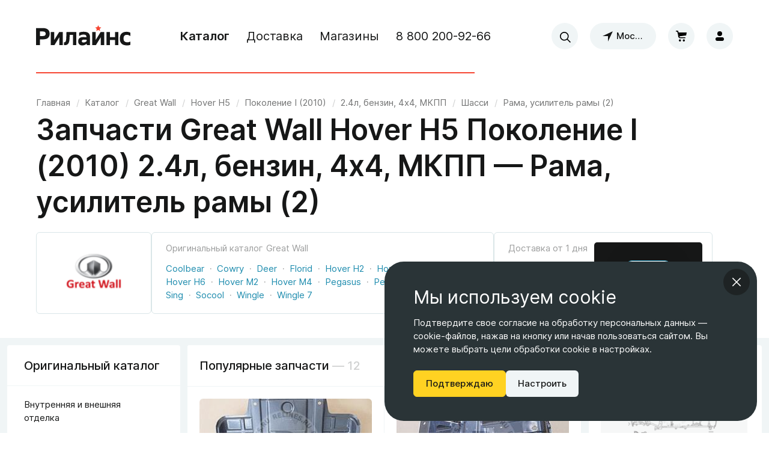

--- FILE ---
content_type: text/html; charset=utf-8
request_url: https://relines.ru/catalog/great-wall/hover-h5/my2010/CC6461KM29/chassis-section/frame-assy-2
body_size: 22361
content:
<!DOCTYPE html><html lang="ru" style="background-color:#fff"><head><!-- UIS builder --><script type="text/javascript">window["__PRELOADED_STATE__"]={"catalog":{"dataSource":"prerender","categories":{"data":[{"id":"62360","subcategories":[{"id":"77064","subcategories":[],"image":{"src":"https:\u002F\u002Fcdn.relines.ru\u002Fstatic\u002Fgenerations\u002Fv2\u002Fgreat-wall\u002Fcoolbear\u002Fcoolbear\u002F850w.jpg","srcSet":"https:\u002F\u002Fcdn.relines.ru\u002Fstatic\u002Fgenerations\u002Fv2\u002Fgreat-wall\u002Fcoolbear\u002Fcoolbear\u002F200w.jpg 200w, https:\u002F\u002Fcdn.relines.ru\u002Fstatic\u002Fgenerations\u002Fv2\u002Fgreat-wall\u002Fcoolbear\u002Fcoolbear\u002F400w.jpg 400w, https:\u002F\u002Fcdn.relines.ru\u002Fstatic\u002Fgenerations\u002Fv2\u002Fgreat-wall\u002Fcoolbear\u002Fcoolbear\u002F600w.jpg 600w, https:\u002F\u002Fcdn.relines.ru\u002Fstatic\u002Fgenerations\u002Fv2\u002Fgreat-wall\u002Fcoolbear\u002Fcoolbear\u002F850w.jpg 850w"},"name":"Coolbear","order":0,"type":"MODEL","url":"great-wall\u002Fcoolbear","isActive":false,"metaProducts":[],"properties":[],"metaProductsCount":null},{"id":"89397","subcategories":[],"image":{"src":"https:\u002F\u002Fcdn.relines.ru\u002Fstatic\u002Fgenerations\u002Fv2\u002Fgreat-wall\u002Fcowry\u002Fcowry\u002F850w.jpg","srcSet":"https:\u002F\u002Fcdn.relines.ru\u002Fstatic\u002Fgenerations\u002Fv2\u002Fgreat-wall\u002Fcowry\u002Fcowry\u002F200w.jpg 200w, https:\u002F\u002Fcdn.relines.ru\u002Fstatic\u002Fgenerations\u002Fv2\u002Fgreat-wall\u002Fcowry\u002Fcowry\u002F400w.jpg 400w, https:\u002F\u002Fcdn.relines.ru\u002Fstatic\u002Fgenerations\u002Fv2\u002Fgreat-wall\u002Fcowry\u002Fcowry\u002F600w.jpg 600w, https:\u002F\u002Fcdn.relines.ru\u002Fstatic\u002Fgenerations\u002Fv2\u002Fgreat-wall\u002Fcowry\u002Fcowry\u002F850w.jpg 850w"},"name":"Cowry","order":0,"type":"MODEL","url":"great-wall\u002Fcowry","isActive":false,"metaProducts":[],"properties":[],"metaProductsCount":null},{"id":"106409","subcategories":[],"image":{"src":"https:\u002F\u002Fcdn.relines.ru\u002Fstatic\u002Fgenerations\u002Fv2\u002Fgreat-wall\u002Fdeer\u002Fdeer\u002F850w.jpg","srcSet":"https:\u002F\u002Fcdn.relines.ru\u002Fstatic\u002Fgenerations\u002Fv2\u002Fgreat-wall\u002Fdeer\u002Fdeer\u002F200w.jpg 200w, https:\u002F\u002Fcdn.relines.ru\u002Fstatic\u002Fgenerations\u002Fv2\u002Fgreat-wall\u002Fdeer\u002Fdeer\u002F400w.jpg 400w, https:\u002F\u002Fcdn.relines.ru\u002Fstatic\u002Fgenerations\u002Fv2\u002Fgreat-wall\u002Fdeer\u002Fdeer\u002F600w.jpg 600w, https:\u002F\u002Fcdn.relines.ru\u002Fstatic\u002Fgenerations\u002Fv2\u002Fgreat-wall\u002Fdeer\u002Fdeer\u002F850w.jpg 850w"},"name":"Deer","order":0,"type":"MODEL","url":"great-wall\u002Fdeer","isActive":false,"metaProducts":[],"properties":[],"metaProductsCount":null},{"id":"85400","subcategories":[],"image":{"src":"https:\u002F\u002Fcdn.relines.ru\u002Fstatic\u002Fgenerations\u002Fv2\u002Fgreat-wall\u002Fflorid\u002Fflorid\u002F850w.jpg","srcSet":"https:\u002F\u002Fcdn.relines.ru\u002Fstatic\u002Fgenerations\u002Fv2\u002Fgreat-wall\u002Fflorid\u002Fflorid\u002F200w.jpg 200w, https:\u002F\u002Fcdn.relines.ru\u002Fstatic\u002Fgenerations\u002Fv2\u002Fgreat-wall\u002Fflorid\u002Fflorid\u002F400w.jpg 400w, https:\u002F\u002Fcdn.relines.ru\u002Fstatic\u002Fgenerations\u002Fv2\u002Fgreat-wall\u002Fflorid\u002Fflorid\u002F600w.jpg 600w, https:\u002F\u002Fcdn.relines.ru\u002Fstatic\u002Fgenerations\u002Fv2\u002Fgreat-wall\u002Fflorid\u002Fflorid\u002F850w.jpg 850w"},"name":"Florid","order":0,"type":"MODEL","url":"great-wall\u002Fflorid","isActive":false,"metaProducts":[],"properties":[],"metaProductsCount":null},{"id":"101524","subcategories":[],"image":{"src":"https:\u002F\u002Fcdn.relines.ru\u002Fstatic\u002Fgenerations\u002Fv2\u002Fgreat-wall\u002Fhover-h2\u002Fhover-h2\u002F850w.jpg","srcSet":"https:\u002F\u002Fcdn.relines.ru\u002Fstatic\u002Fgenerations\u002Fv2\u002Fgreat-wall\u002Fhover-h2\u002Fhover-h2\u002F200w.jpg 200w, https:\u002F\u002Fcdn.relines.ru\u002Fstatic\u002Fgenerations\u002Fv2\u002Fgreat-wall\u002Fhover-h2\u002Fhover-h2\u002F400w.jpg 400w, https:\u002F\u002Fcdn.relines.ru\u002Fstatic\u002Fgenerations\u002Fv2\u002Fgreat-wall\u002Fhover-h2\u002Fhover-h2\u002F600w.jpg 600w, https:\u002F\u002Fcdn.relines.ru\u002Fstatic\u002Fgenerations\u002Fv2\u002Fgreat-wall\u002Fhover-h2\u002Fhover-h2\u002F850w.jpg 850w"},"name":"Hover H2","order":0,"type":"MODEL","url":"great-wall\u002Fhover-h2","isActive":false,"metaProducts":[],"properties":[],"metaProductsCount":null},{"id":"73210","subcategories":[],"image":{"src":"https:\u002F\u002Fcdn.relines.ru\u002Fstatic\u002Fgenerations\u002Fv2\u002Fgreat-wall\u002Fhover-h3\u002Fhover-h3\u002F850w.jpg","srcSet":"https:\u002F\u002Fcdn.relines.ru\u002Fstatic\u002Fgenerations\u002Fv2\u002Fgreat-wall\u002Fhover-h3\u002Fhover-h3\u002F200w.jpg 200w, https:\u002F\u002Fcdn.relines.ru\u002Fstatic\u002Fgenerations\u002Fv2\u002Fgreat-wall\u002Fhover-h3\u002Fhover-h3\u002F400w.jpg 400w, https:\u002F\u002Fcdn.relines.ru\u002Fstatic\u002Fgenerations\u002Fv2\u002Fgreat-wall\u002Fhover-h3\u002Fhover-h3\u002F600w.jpg 600w, https:\u002F\u002Fcdn.relines.ru\u002Fstatic\u002Fgenerations\u002Fv2\u002Fgreat-wall\u002Fhover-h3\u002Fhover-h3\u002F850w.jpg 850w"},"name":"Hover H3","order":0,"type":"MODEL","url":"great-wall\u002Fhover-h3","isActive":false,"metaProducts":[],"properties":[],"metaProductsCount":null},{"id":"112575","subcategories":[{"id":"1270325","subcategories":[{"id":"112576","subcategories":[],"name":"2.0л, дизель, 4x4, АКПП","order":0,"type":"SPECIFICATION","url":"great-wall\u002Fhover-h5\u002Fmy2010\u002FCC6461KM68","isActive":false,"metaProducts":[],"properties":[],"metaProductsCount":null},{"id":"462421","subcategories":[],"name":"2.0л, дизель, 4x4, МКПП","order":0,"type":"SPECIFICATION","url":"great-wall\u002Fhover-h5\u002Fmy2010\u002FCC6461KM67","isActive":false,"metaProducts":[],"properties":[],"metaProductsCount":null},{"id":"114924","subcategories":[{"id":"459975","subcategories":[],"name":"Внутренняя и внешняя отделка","order":0,"type":"ORIGINAL","url":"great-wall\u002Fhover-h5\u002Fmy2010\u002FCC6461KM29\u002Finterior-and-exterior-trim","isActive":false,"metaProducts":[],"properties":[],"metaProductsCount":null},{"id":"461292","subcategories":[],"name":"Двигатель и трансмиссия","order":0,"type":"ORIGINAL","url":"great-wall\u002Fhover-h5\u002Fmy2010\u002FCC6461KM29\u002Fpower-section","isActive":false,"metaProducts":[],"properties":[],"metaProductsCount":null},{"id":"459778","subcategories":[],"name":"Кузовные детали","order":0,"type":"ORIGINAL","url":"great-wall\u002Fhover-h5\u002Fmy2010\u002FCC6461KM29\u002Fvehicle-body","isActive":false,"metaProducts":[],"properties":[],"metaProductsCount":null},{"id":"458333","subcategories":[{"id":"458603","subcategories":[],"image":{"src":"https:\u002F\u002Fcdn.relines.ru\u002Fstatic\u002Fschemas\u002Fv3\u002Fwf\u002Fgreat_wall\u002FK80-11-6\u002F792w_adb8c3e865\u002FK80-11-6.png","srcSet":"https:\u002F\u002Fcdn.relines.ru\u002Fstatic\u002Fschemas\u002Fv3\u002Fwf\u002Fgreat_wall\u002FK80-11-6\u002F792w_adb8c3e865\u002FK80-11-6.png 792w, https:\u002F\u002Fcdn.relines.ru\u002Fstatic\u002Fschemas\u002Fv3\u002Fwf\u002Fgreat_wall\u002FK80-11-6\u002F430w_17ceffff75\u002FK80-11-6.png 430w, https:\u002F\u002Fcdn.relines.ru\u002Fstatic\u002Fschemas\u002Fv3\u002Fwf\u002Fgreat_wall\u002FK80-11-6\u002F280w_260c2c2b82\u002FK80-11-6.png 280w, https:\u002F\u002Fcdn.relines.ru\u002Fstatic\u002Fschemas\u002Fv3\u002Fwf\u002Fgreat_wall\u002FK80-11-6\u002F650w_eadb16a1db\u002FK80-11-6.png 650w, https:\u002F\u002Fcdn.relines.ru\u002Fstatic\u002Fschemas\u002Fv3\u002Fwf\u002Fgreat_wall\u002FK80-11-6\u002F950w_f585b9187b\u002FK80-11-6.png 950w, https:\u002F\u002Fcdn.relines.ru\u002Fstatic\u002Fschemas\u002Fv3\u002Fwf\u002Fgreat_wall\u002FK80-11-6\u002F170w_9f7862f52b\u002FK80-11-6.png 170w, https:\u002F\u002Fcdn.relines.ru\u002Fstatic\u002Fschemas\u002Fv3\u002Fwf\u002Fgreat_wall\u002FK80-11-6\u002F528w_9d578d8f89\u002FK80-11-6.png 528w"},"schemeImage":{"src":"https:\u002F\u002Fcdn.relines.ru\u002Fstatic\u002Fschemas\u002Fv3\u002Fwf\u002Fgreat_wall\u002FK80-11-6\u002F792w_adb8c3e865\u002FK80-11-6.png","srcSet":"https:\u002F\u002Fcdn.relines.ru\u002Fstatic\u002Fschemas\u002Fv3\u002Fwf\u002Fgreat_wall\u002FK80-11-6\u002F792w_adb8c3e865\u002FK80-11-6.png 792w, https:\u002F\u002Fcdn.relines.ru\u002Fstatic\u002Fschemas\u002Fv3\u002Fwf\u002Fgreat_wall\u002FK80-11-6\u002F430w_17ceffff75\u002FK80-11-6.png 430w, https:\u002F\u002Fcdn.relines.ru\u002Fstatic\u002Fschemas\u002Fv3\u002Fwf\u002Fgreat_wall\u002FK80-11-6\u002F280w_260c2c2b82\u002FK80-11-6.png 280w, https:\u002F\u002Fcdn.relines.ru\u002Fstatic\u002Fschemas\u002Fv3\u002Fwf\u002Fgreat_wall\u002FK80-11-6\u002F650w_eadb16a1db\u002FK80-11-6.png 650w, https:\u002F\u002Fcdn.relines.ru\u002Fstatic\u002Fschemas\u002Fv3\u002Fwf\u002Fgreat_wall\u002FK80-11-6\u002F950w_f585b9187b\u002FK80-11-6.png 950w, https:\u002F\u002Fcdn.relines.ru\u002Fstatic\u002Fschemas\u002Fv3\u002Fwf\u002Fgreat_wall\u002FK80-11-6\u002F170w_9f7862f52b\u002FK80-11-6.png 170w, https:\u002F\u002Fcdn.relines.ru\u002Fstatic\u002Fschemas\u002Fv3\u002Fwf\u002Fgreat_wall\u002FK80-11-6\u002F528w_9d578d8f89\u002FK80-11-6.png 528w"},"name":"Адсорбер топливный","order":0,"type":"ORIGINAL","url":"great-wall\u002Fhover-h5\u002Fmy2010\u002FCC6461KM29\u002Fchassis-section\u002Ffuel-emission-control","isActive":false,"metaProducts":[],"properties":[],"metaProductsCount":null},{"id":"458569","subcategories":[],"image":{"src":"https:\u002F\u002Fcdn.relines.ru\u002Fstatic\u002Fschemas\u002Fv3\u002Fwf\u002Fgreat_wall\u002FK80-11-2\u002F792w_62ff4b5eae\u002FK80-11-2.png","srcSet":"https:\u002F\u002Fcdn.relines.ru\u002Fstatic\u002Fschemas\u002Fv3\u002Fwf\u002Fgreat_wall\u002FK80-11-2\u002F950w_8160366c53\u002FK80-11-2.png 950w, https:\u002F\u002Fcdn.relines.ru\u002Fstatic\u002Fschemas\u002Fv3\u002Fwf\u002Fgreat_wall\u002FK80-11-2\u002F280w_12e34215bb\u002FK80-11-2.png 280w, https:\u002F\u002Fcdn.relines.ru\u002Fstatic\u002Fschemas\u002Fv3\u002Fwf\u002Fgreat_wall\u002FK80-11-2\u002F792w_62ff4b5eae\u002FK80-11-2.png 792w, https:\u002F\u002Fcdn.relines.ru\u002Fstatic\u002Fschemas\u002Fv3\u002Fwf\u002Fgreat_wall\u002FK80-11-2\u002F430w_bc0230b433\u002FK80-11-2.png 430w, https:\u002F\u002Fcdn.relines.ru\u002Fstatic\u002Fschemas\u002Fv3\u002Fwf\u002Fgreat_wall\u002FK80-11-2\u002F170w_f8d1b62b13\u002FK80-11-2.png 170w, https:\u002F\u002Fcdn.relines.ru\u002Fstatic\u002Fschemas\u002Fv3\u002Fwf\u002Fgreat_wall\u002FK80-11-2\u002F528w_00c01a65ec\u002FK80-11-2.png 528w, https:\u002F\u002Fcdn.relines.ru\u002Fstatic\u002Fschemas\u002Fv3\u002Fwf\u002Fgreat_wall\u002FK80-11-2\u002F650w_333f85574f\u002FK80-11-2.png 650w"},"schemeImage":{"src":"https:\u002F\u002Fcdn.relines.ru\u002Fstatic\u002Fschemas\u002Fv3\u002Fwf\u002Fgreat_wall\u002FK80-11-2\u002F792w_62ff4b5eae\u002FK80-11-2.png","srcSet":"https:\u002F\u002Fcdn.relines.ru\u002Fstatic\u002Fschemas\u002Fv3\u002Fwf\u002Fgreat_wall\u002FK80-11-2\u002F950w_8160366c53\u002FK80-11-2.png 950w, https:\u002F\u002Fcdn.relines.ru\u002Fstatic\u002Fschemas\u002Fv3\u002Fwf\u002Fgreat_wall\u002FK80-11-2\u002F280w_12e34215bb\u002FK80-11-2.png 280w, https:\u002F\u002Fcdn.relines.ru\u002Fstatic\u002Fschemas\u002Fv3\u002Fwf\u002Fgreat_wall\u002FK80-11-2\u002F792w_62ff4b5eae\u002FK80-11-2.png 792w, https:\u002F\u002Fcdn.relines.ru\u002Fstatic\u002Fschemas\u002Fv3\u002Fwf\u002Fgreat_wall\u002FK80-11-2\u002F430w_bc0230b433\u002FK80-11-2.png 430w, https:\u002F\u002Fcdn.relines.ru\u002Fstatic\u002Fschemas\u002Fv3\u002Fwf\u002Fgreat_wall\u002FK80-11-2\u002F170w_f8d1b62b13\u002FK80-11-2.png 170w, https:\u002F\u002Fcdn.relines.ru\u002Fstatic\u002Fschemas\u002Fv3\u002Fwf\u002Fgreat_wall\u002FK80-11-2\u002F528w_00c01a65ec\u002FK80-11-2.png 528w, https:\u002F\u002Fcdn.relines.ru\u002Fstatic\u002Fschemas\u002Fv3\u002Fwf\u002Fgreat_wall\u002FK80-11-2\u002F650w_333f85574f\u002FK80-11-2.png 650w"},"name":"Адсорбер, фильтр и трубка топливные","order":0,"type":"ORIGINAL","url":"great-wall\u002Fhover-h5\u002Fmy2010\u002FCC6461KM29\u002Fchassis-section\u002Ffuel-pipeline","isActive":false,"metaProducts":[],"properties":[],"metaProductsCount":null},{"id":"458802","subcategories":[],"image":{"src":"https:\u002F\u002Fcdn.relines.ru\u002Fstatic\u002Fschemas\u002Fv3\u002Fwf\u002Fgreat_wall\u002FK80-34-3\u002F792w_91b9bef3d2\u002FK80-34-3.png","srcSet":"https:\u002F\u002Fcdn.relines.ru\u002Fstatic\u002Fschemas\u002Fv3\u002Fwf\u002Fgreat_wall\u002FK80-34-3\u002F528w_c4dae9c25f\u002FK80-34-3.png 528w, https:\u002F\u002Fcdn.relines.ru\u002Fstatic\u002Fschemas\u002Fv3\u002Fwf\u002Fgreat_wall\u002FK80-34-3\u002F792w_91b9bef3d2\u002FK80-34-3.png 792w, https:\u002F\u002Fcdn.relines.ru\u002Fstatic\u002Fschemas\u002Fv3\u002Fwf\u002Fgreat_wall\u002FK80-34-3\u002F170w_db1df29e85\u002FK80-34-3.png 170w, https:\u002F\u002Fcdn.relines.ru\u002Fstatic\u002Fschemas\u002Fv3\u002Fwf\u002Fgreat_wall\u002FK80-34-3\u002F950w_9213689572\u002FK80-34-3.png 950w, https:\u002F\u002Fcdn.relines.ru\u002Fstatic\u002Fschemas\u002Fv3\u002Fwf\u002Fgreat_wall\u002FK80-34-3\u002F430w_8b91a7f2cb\u002FK80-34-3.png 430w, https:\u002F\u002Fcdn.relines.ru\u002Fstatic\u002Fschemas\u002Fv3\u002Fwf\u002Fgreat_wall\u002FK80-34-3\u002F280w_2b5b7325b4\u002FK80-34-3.png 280w, https:\u002F\u002Fcdn.relines.ru\u002Fstatic\u002Fschemas\u002Fv3\u002Fwf\u002Fgreat_wall\u002FK80-34-3\u002F650w_d968630f9a\u002FK80-34-3.png 650w"},"schemeImage":{"src":"https:\u002F\u002Fcdn.relines.ru\u002Fstatic\u002Fschemas\u002Fv3\u002Fwf\u002Fgreat_wall\u002FK80-34-3\u002F792w_91b9bef3d2\u002FK80-34-3.png","srcSet":"https:\u002F\u002Fcdn.relines.ru\u002Fstatic\u002Fschemas\u002Fv3\u002Fwf\u002Fgreat_wall\u002FK80-34-3\u002F528w_c4dae9c25f\u002FK80-34-3.png 528w, https:\u002F\u002Fcdn.relines.ru\u002Fstatic\u002Fschemas\u002Fv3\u002Fwf\u002Fgreat_wall\u002FK80-34-3\u002F792w_91b9bef3d2\u002FK80-34-3.png 792w, https:\u002F\u002Fcdn.relines.ru\u002Fstatic\u002Fschemas\u002Fv3\u002Fwf\u002Fgreat_wall\u002FK80-34-3\u002F170w_db1df29e85\u002FK80-34-3.png 170w, https:\u002F\u002Fcdn.relines.ru\u002Fstatic\u002Fschemas\u002Fv3\u002Fwf\u002Fgreat_wall\u002FK80-34-3\u002F950w_9213689572\u002FK80-34-3.png 950w, https:\u002F\u002Fcdn.relines.ru\u002Fstatic\u002Fschemas\u002Fv3\u002Fwf\u002Fgreat_wall\u002FK80-34-3\u002F430w_8b91a7f2cb\u002FK80-34-3.png 430w, https:\u002F\u002Fcdn.relines.ru\u002Fstatic\u002Fschemas\u002Fv3\u002Fwf\u002Fgreat_wall\u002FK80-34-3\u002F280w_2b5b7325b4\u002FK80-34-3.png 280w, https:\u002F\u002Fcdn.relines.ru\u002Fstatic\u002Fschemas\u002Fv3\u002Fwf\u002Fgreat_wall\u002FK80-34-3\u002F650w_d968630f9a\u002FK80-34-3.png 650w"},"name":"Бачок гидроусилителя (ГУР)","order":0,"type":"ORIGINAL","url":"great-wall\u002Fhover-h5\u002Fmy2010\u002FCC6461KM29\u002Fchassis-section\u002Fpower-steering-oil-reservior","isActive":false,"metaProducts":[],"properties":[],"metaProductsCount":null},{"id":"458777","subcategories":[],"image":{"src":"https:\u002F\u002Fcdn.relines.ru\u002Fstatic\u002Fschemas\u002Fv3\u002Fwf\u002Fgreat_wall\u002FK80-34-1\u002F792w_f6f08a7796\u002FK80-34-1.png","srcSet":"https:\u002F\u002Fcdn.relines.ru\u002Fstatic\u002Fschemas\u002Fv3\u002Fwf\u002Fgreat_wall\u002FK80-34-1\u002F792w_f6f08a7796\u002FK80-34-1.png 792w, https:\u002F\u002Fcdn.relines.ru\u002Fstatic\u002Fschemas\u002Fv3\u002Fwf\u002Fgreat_wall\u002FK80-34-1\u002F170w_616635729f\u002FK80-34-1.png 170w, https:\u002F\u002Fcdn.relines.ru\u002Fstatic\u002Fschemas\u002Fv3\u002Fwf\u002Fgreat_wall\u002FK80-34-1\u002F430w_9dc20ca3ab\u002FK80-34-1.png 430w, https:\u002F\u002Fcdn.relines.ru\u002Fstatic\u002Fschemas\u002Fv3\u002Fwf\u002Fgreat_wall\u002FK80-34-1\u002F528w_466b06614b\u002FK80-34-1.png 528w, https:\u002F\u002Fcdn.relines.ru\u002Fstatic\u002Fschemas\u002Fv3\u002Fwf\u002Fgreat_wall\u002FK80-34-1\u002F950w_b3f992bed1\u002FK80-34-1.png 950w, https:\u002F\u002Fcdn.relines.ru\u002Fstatic\u002Fschemas\u002Fv3\u002Fwf\u002Fgreat_wall\u002FK80-34-1\u002F280w_e2a77762ac\u002FK80-34-1.png 280w, https:\u002F\u002Fcdn.relines.ru\u002Fstatic\u002Fschemas\u002Fv3\u002Fwf\u002Fgreat_wall\u002FK80-34-1\u002F650w_4f6b635bc1\u002FK80-34-1.png 650w"},"schemeImage":{"src":"https:\u002F\u002Fcdn.relines.ru\u002Fstatic\u002Fschemas\u002Fv3\u002Fwf\u002Fgreat_wall\u002FK80-34-1\u002F792w_f6f08a7796\u002FK80-34-1.png","srcSet":"https:\u002F\u002Fcdn.relines.ru\u002Fstatic\u002Fschemas\u002Fv3\u002Fwf\u002Fgreat_wall\u002FK80-34-1\u002F792w_f6f08a7796\u002FK80-34-1.png 792w, https:\u002F\u002Fcdn.relines.ru\u002Fstatic\u002Fschemas\u002Fv3\u002Fwf\u002Fgreat_wall\u002FK80-34-1\u002F170w_616635729f\u002FK80-34-1.png 170w, https:\u002F\u002Fcdn.relines.ru\u002Fstatic\u002Fschemas\u002Fv3\u002Fwf\u002Fgreat_wall\u002FK80-34-1\u002F430w_9dc20ca3ab\u002FK80-34-1.png 430w, https:\u002F\u002Fcdn.relines.ru\u002Fstatic\u002Fschemas\u002Fv3\u002Fwf\u002Fgreat_wall\u002FK80-34-1\u002F528w_466b06614b\u002FK80-34-1.png 528w, https:\u002F\u002Fcdn.relines.ru\u002Fstatic\u002Fschemas\u002Fv3\u002Fwf\u002Fgreat_wall\u002FK80-34-1\u002F950w_b3f992bed1\u002FK80-34-1.png 950w, https:\u002F\u002Fcdn.relines.ru\u002Fstatic\u002Fschemas\u002Fv3\u002Fwf\u002Fgreat_wall\u002FK80-34-1\u002F280w_e2a77762ac\u002FK80-34-1.png 280w, https:\u002F\u002Fcdn.relines.ru\u002Fstatic\u002Fschemas\u002Fv3\u002Fwf\u002Fgreat_wall\u002FK80-34-1\u002F650w_4f6b635bc1\u002FK80-34-1.png 650w"},"name":"Бачок, трубка и насос гидроусилителя (ГУР)","order":0,"type":"ORIGINAL","url":"great-wall\u002Fhover-h5\u002Fmy2010\u002FCC6461KM29\u002Fchassis-section\u002Fpower-steering-pipeling","isActive":false,"metaProducts":[],"properties":[],"metaProductsCount":null},{"id":"458881","subcategories":[],"image":{"src":"https:\u002F\u002Fcdn.relines.ru\u002Fstatic\u002Fschemas\u002Fv3\u002Fwf\u002Fgreat_wall\u002FK81-22-1\u002F792w_33aca8b3c2\u002FK81-22-1.png","srcSet":"https:\u002F\u002Fcdn.relines.ru\u002Fstatic\u002Fschemas\u002Fv3\u002Fwf\u002Fgreat_wall\u002FK81-22-1\u002F170w_c7505b2103\u002FK81-22-1.png 170w, https:\u002F\u002Fcdn.relines.ru\u002Fstatic\u002Fschemas\u002Fv3\u002Fwf\u002Fgreat_wall\u002FK81-22-1\u002F430w_705c80530c\u002FK81-22-1.png 430w, https:\u002F\u002Fcdn.relines.ru\u002Fstatic\u002Fschemas\u002Fv3\u002Fwf\u002Fgreat_wall\u002FK81-22-1\u002F528w_0ece80ec1a\u002FK81-22-1.png 528w, https:\u002F\u002Fcdn.relines.ru\u002Fstatic\u002Fschemas\u002Fv3\u002Fwf\u002Fgreat_wall\u002FK81-22-1\u002F280w_26877a5757\u002FK81-22-1.png 280w, https:\u002F\u002Fcdn.relines.ru\u002Fstatic\u002Fschemas\u002Fv3\u002Fwf\u002Fgreat_wall\u002FK81-22-1\u002F792w_33aca8b3c2\u002FK81-22-1.png 792w, https:\u002F\u002Fcdn.relines.ru\u002Fstatic\u002Fschemas\u002Fv3\u002Fwf\u002Fgreat_wall\u002FK81-22-1\u002F950w_ddc5f09c19\u002FK81-22-1.png 950w, https:\u002F\u002Fcdn.relines.ru\u002Fstatic\u002Fschemas\u002Fv3\u002Fwf\u002Fgreat_wall\u002FK81-22-1\u002F650w_4fdf34b025\u002FK81-22-1.png 650w"},"schemeImage":{"src":"https:\u002F\u002Fcdn.relines.ru\u002Fstatic\u002Fschemas\u002Fv3\u002Fwf\u002Fgreat_wall\u002FK81-22-1\u002F792w_33aca8b3c2\u002FK81-22-1.png","srcSet":"https:\u002F\u002Fcdn.relines.ru\u002Fstatic\u002Fschemas\u002Fv3\u002Fwf\u002Fgreat_wall\u002FK81-22-1\u002F170w_c7505b2103\u002FK81-22-1.png 170w, https:\u002F\u002Fcdn.relines.ru\u002Fstatic\u002Fschemas\u002Fv3\u002Fwf\u002Fgreat_wall\u002FK81-22-1\u002F430w_705c80530c\u002FK81-22-1.png 430w, https:\u002F\u002Fcdn.relines.ru\u002Fstatic\u002Fschemas\u002Fv3\u002Fwf\u002Fgreat_wall\u002FK81-22-1\u002F528w_0ece80ec1a\u002FK81-22-1.png 528w, https:\u002F\u002Fcdn.relines.ru\u002Fstatic\u002Fschemas\u002Fv3\u002Fwf\u002Fgreat_wall\u002FK81-22-1\u002F280w_26877a5757\u002FK81-22-1.png 280w, https:\u002F\u002Fcdn.relines.ru\u002Fstatic\u002Fschemas\u002Fv3\u002Fwf\u002Fgreat_wall\u002FK81-22-1\u002F792w_33aca8b3c2\u002FK81-22-1.png 792w, https:\u002F\u002Fcdn.relines.ru\u002Fstatic\u002Fschemas\u002Fv3\u002Fwf\u002Fgreat_wall\u002FK81-22-1\u002F950w_ddc5f09c19\u002FK81-22-1.png 950w, https:\u002F\u002Fcdn.relines.ru\u002Fstatic\u002Fschemas\u002Fv3\u002Fwf\u002Fgreat_wall\u002FK81-22-1\u002F650w_4fdf34b025\u002FK81-22-1.png 650w"},"name":"Вал карданный задний","order":0,"type":"ORIGINAL","url":"great-wall\u002Fhover-h5\u002Fmy2010\u002FCC6461KM29\u002Fchassis-section\u002Frear-axle-propeller-shaft","isActive":false,"metaProducts":[],"properties":[],"metaProductsCount":null},{"id":"458893","subcategories":[],"image":{"src":"https:\u002F\u002Fcdn.relines.ru\u002Fstatic\u002Fschemas\u002Fv3\u002Fwf\u002Fgreat_wall\u002FK81-22-2\u002F792w_151684bd09\u002FK81-22-2.png","srcSet":"https:\u002F\u002Fcdn.relines.ru\u002Fstatic\u002Fschemas\u002Fv3\u002Fwf\u002Fgreat_wall\u002FK81-22-2\u002F170w_42a539af3e\u002FK81-22-2.png 170w, https:\u002F\u002Fcdn.relines.ru\u002Fstatic\u002Fschemas\u002Fv3\u002Fwf\u002Fgreat_wall\u002FK81-22-2\u002F792w_151684bd09\u002FK81-22-2.png 792w, https:\u002F\u002Fcdn.relines.ru\u002Fstatic\u002Fschemas\u002Fv3\u002Fwf\u002Fgreat_wall\u002FK81-22-2\u002F950w_88511afb54\u002FK81-22-2.png 950w, https:\u002F\u002Fcdn.relines.ru\u002Fstatic\u002Fschemas\u002Fv3\u002Fwf\u002Fgreat_wall\u002FK81-22-2\u002F430w_dd5794e858\u002FK81-22-2.png 430w, https:\u002F\u002Fcdn.relines.ru\u002Fstatic\u002Fschemas\u002Fv3\u002Fwf\u002Fgreat_wall\u002FK81-22-2\u002F528w_aad4cbfa1f\u002FK81-22-2.png 528w, https:\u002F\u002Fcdn.relines.ru\u002Fstatic\u002Fschemas\u002Fv3\u002Fwf\u002Fgreat_wall\u002FK81-22-2\u002F650w_1b05da00b6\u002FK81-22-2.png 650w, https:\u002F\u002Fcdn.relines.ru\u002Fstatic\u002Fschemas\u002Fv3\u002Fwf\u002Fgreat_wall\u002FK81-22-2\u002F280w_2a9b81db63\u002FK81-22-2.png 280w"},"schemeImage":{"src":"https:\u002F\u002Fcdn.relines.ru\u002Fstatic\u002Fschemas\u002Fv3\u002Fwf\u002Fgreat_wall\u002FK81-22-2\u002F792w_151684bd09\u002FK81-22-2.png","srcSet":"https:\u002F\u002Fcdn.relines.ru\u002Fstatic\u002Fschemas\u002Fv3\u002Fwf\u002Fgreat_wall\u002FK81-22-2\u002F170w_42a539af3e\u002FK81-22-2.png 170w, https:\u002F\u002Fcdn.relines.ru\u002Fstatic\u002Fschemas\u002Fv3\u002Fwf\u002Fgreat_wall\u002FK81-22-2\u002F792w_151684bd09\u002FK81-22-2.png 792w, https:\u002F\u002Fcdn.relines.ru\u002Fstatic\u002Fschemas\u002Fv3\u002Fwf\u002Fgreat_wall\u002FK81-22-2\u002F950w_88511afb54\u002FK81-22-2.png 950w, https:\u002F\u002Fcdn.relines.ru\u002Fstatic\u002Fschemas\u002Fv3\u002Fwf\u002Fgreat_wall\u002FK81-22-2\u002F430w_dd5794e858\u002FK81-22-2.png 430w, https:\u002F\u002Fcdn.relines.ru\u002Fstatic\u002Fschemas\u002Fv3\u002Fwf\u002Fgreat_wall\u002FK81-22-2\u002F528w_aad4cbfa1f\u002FK81-22-2.png 528w, https:\u002F\u002Fcdn.relines.ru\u002Fstatic\u002Fschemas\u002Fv3\u002Fwf\u002Fgreat_wall\u002FK81-22-2\u002F650w_1b05da00b6\u002FK81-22-2.png 650w, https:\u002F\u002Fcdn.relines.ru\u002Fstatic\u002Fschemas\u002Fv3\u002Fwf\u002Fgreat_wall\u002FK81-22-2\u002F280w_2a9b81db63\u002FK81-22-2.png 280w"},"name":"Вал карданный передний","order":0,"type":"ORIGINAL","url":"great-wall\u002Fhover-h5\u002Fmy2010\u002FCC6461KM29\u002Fchassis-section\u002Ffront-axle-drive-shaft","isActive":false,"metaProducts":[],"properties":[],"metaProductsCount":null},{"id":"458628","subcategories":[],"image":{"src":"https:\u002F\u002Fcdn.relines.ru\u002Fstatic\u002Fschemas\u002Fv3\u002Fwf\u002Fgreat_wall\u002FK80-11-7\u002F792w_91fba79ca8\u002FK80-11-7.png","srcSet":"https:\u002F\u002Fcdn.relines.ru\u002Fstatic\u002Fschemas\u002Fv3\u002Fwf\u002Fgreat_wall\u002FK80-11-7\u002F170w_ce2d873bbf\u002FK80-11-7.png 170w, https:\u002F\u002Fcdn.relines.ru\u002Fstatic\u002Fschemas\u002Fv3\u002Fwf\u002Fgreat_wall\u002FK80-11-7\u002F792w_91fba79ca8\u002FK80-11-7.png 792w, https:\u002F\u002Fcdn.relines.ru\u002Fstatic\u002Fschemas\u002Fv3\u002Fwf\u002Fgreat_wall\u002FK80-11-7\u002F650w_e78a61f025\u002FK80-11-7.png 650w, https:\u002F\u002Fcdn.relines.ru\u002Fstatic\u002Fschemas\u002Fv3\u002Fwf\u002Fgreat_wall\u002FK80-11-7\u002F528w_6759b46ec3\u002FK80-11-7.png 528w, https:\u002F\u002Fcdn.relines.ru\u002Fstatic\u002Fschemas\u002Fv3\u002Fwf\u002Fgreat_wall\u002FK80-11-7\u002F950w_2a13860117\u002FK80-11-7.png 950w, https:\u002F\u002Fcdn.relines.ru\u002Fstatic\u002Fschemas\u002Fv3\u002Fwf\u002Fgreat_wall\u002FK80-11-7\u002F430w_bc3bcf2202\u002FK80-11-7.png 430w, https:\u002F\u002Fcdn.relines.ru\u002Fstatic\u002Fschemas\u002Fv3\u002Fwf\u002Fgreat_wall\u002FK80-11-7\u002F280w_1a9e7205d1\u002FK80-11-7.png 280w"},"schemeImage":{"src":"https:\u002F\u002Fcdn.relines.ru\u002Fstatic\u002Fschemas\u002Fv3\u002Fwf\u002Fgreat_wall\u002FK80-11-7\u002F792w_91fba79ca8\u002FK80-11-7.png","srcSet":"https:\u002F\u002Fcdn.relines.ru\u002Fstatic\u002Fschemas\u002Fv3\u002Fwf\u002Fgreat_wall\u002FK80-11-7\u002F170w_ce2d873bbf\u002FK80-11-7.png 170w, https:\u002F\u002Fcdn.relines.ru\u002Fstatic\u002Fschemas\u002Fv3\u002Fwf\u002Fgreat_wall\u002FK80-11-7\u002F792w_91fba79ca8\u002FK80-11-7.png 792w, https:\u002F\u002Fcdn.relines.ru\u002Fstatic\u002Fschemas\u002Fv3\u002Fwf\u002Fgreat_wall\u002FK80-11-7\u002F650w_e78a61f025\u002FK80-11-7.png 650w, https:\u002F\u002Fcdn.relines.ru\u002Fstatic\u002Fschemas\u002Fv3\u002Fwf\u002Fgreat_wall\u002FK80-11-7\u002F528w_6759b46ec3\u002FK80-11-7.png 528w, https:\u002F\u002Fcdn.relines.ru\u002Fstatic\u002Fschemas\u002Fv3\u002Fwf\u002Fgreat_wall\u002FK80-11-7\u002F950w_2a13860117\u002FK80-11-7.png 950w, https:\u002F\u002Fcdn.relines.ru\u002Fstatic\u002Fschemas\u002Fv3\u002Fwf\u002Fgreat_wall\u002FK80-11-7\u002F430w_bc3bcf2202\u002FK80-11-7.png 430w, https:\u002F\u002Fcdn.relines.ru\u002Fstatic\u002Fschemas\u002Fv3\u002Fwf\u002Fgreat_wall\u002FK80-11-7\u002F280w_1a9e7205d1\u002FK80-11-7.png 280w"},"name":"Воздушный фильтр и корпус","order":0,"type":"ORIGINAL","url":"great-wall\u002Fhover-h5\u002Fmy2010\u002FCC6461KM29\u002Fchassis-section\u002Fair-intake-system","isActive":false,"metaProducts":[],"properties":[],"metaProductsCount":null},{"id":"458636","subcategories":[],"image":{"src":"https:\u002F\u002Fcdn.relines.ru\u002Fstatic\u002Fschemas\u002Fv3\u002Fwf\u002Fgreat_wall\u002FK80-11-8\u002F792w_cc4b0a2684\u002FK80-11-8.png","srcSet":"https:\u002F\u002Fcdn.relines.ru\u002Fstatic\u002Fschemas\u002Fv3\u002Fwf\u002Fgreat_wall\u002FK80-11-8\u002F792w_cc4b0a2684\u002FK80-11-8.png 792w, https:\u002F\u002Fcdn.relines.ru\u002Fstatic\u002Fschemas\u002Fv3\u002Fwf\u002Fgreat_wall\u002FK80-11-8\u002F430w_e0375967e0\u002FK80-11-8.png 430w, https:\u002F\u002Fcdn.relines.ru\u002Fstatic\u002Fschemas\u002Fv3\u002Fwf\u002Fgreat_wall\u002FK80-11-8\u002F170w_318ff530db\u002FK80-11-8.png 170w, https:\u002F\u002Fcdn.relines.ru\u002Fstatic\u002Fschemas\u002Fv3\u002Fwf\u002Fgreat_wall\u002FK80-11-8\u002F528w_8219a464cd\u002FK80-11-8.png 528w, https:\u002F\u002Fcdn.relines.ru\u002Fstatic\u002Fschemas\u002Fv3\u002Fwf\u002Fgreat_wall\u002FK80-11-8\u002F950w_b192b1dd7a\u002FK80-11-8.png 950w, https:\u002F\u002Fcdn.relines.ru\u002Fstatic\u002Fschemas\u002Fv3\u002Fwf\u002Fgreat_wall\u002FK80-11-8\u002F280w_4eb05a2a1a\u002FK80-11-8.png 280w, https:\u002F\u002Fcdn.relines.ru\u002Fstatic\u002Fschemas\u002Fv3\u002Fwf\u002Fgreat_wall\u002FK80-11-8\u002F650w_338334a529\u002FK80-11-8.png 650w"},"schemeImage":{"src":"https:\u002F\u002Fcdn.relines.ru\u002Fstatic\u002Fschemas\u002Fv3\u002Fwf\u002Fgreat_wall\u002FK80-11-8\u002F792w_cc4b0a2684\u002FK80-11-8.png","srcSet":"https:\u002F\u002Fcdn.relines.ru\u002Fstatic\u002Fschemas\u002Fv3\u002Fwf\u002Fgreat_wall\u002FK80-11-8\u002F792w_cc4b0a2684\u002FK80-11-8.png 792w, https:\u002F\u002Fcdn.relines.ru\u002Fstatic\u002Fschemas\u002Fv3\u002Fwf\u002Fgreat_wall\u002FK80-11-8\u002F430w_e0375967e0\u002FK80-11-8.png 430w, https:\u002F\u002Fcdn.relines.ru\u002Fstatic\u002Fschemas\u002Fv3\u002Fwf\u002Fgreat_wall\u002FK80-11-8\u002F170w_318ff530db\u002FK80-11-8.png 170w, https:\u002F\u002Fcdn.relines.ru\u002Fstatic\u002Fschemas\u002Fv3\u002Fwf\u002Fgreat_wall\u002FK80-11-8\u002F528w_8219a464cd\u002FK80-11-8.png 528w, https:\u002F\u002Fcdn.relines.ru\u002Fstatic\u002Fschemas\u002Fv3\u002Fwf\u002Fgreat_wall\u002FK80-11-8\u002F950w_b192b1dd7a\u002FK80-11-8.png 950w, https:\u002F\u002Fcdn.relines.ru\u002Fstatic\u002Fschemas\u002Fv3\u002Fwf\u002Fgreat_wall\u002FK80-11-8\u002F280w_4eb05a2a1a\u002FK80-11-8.png 280w, https:\u002F\u002Fcdn.relines.ru\u002Fstatic\u002Fschemas\u002Fv3\u002Fwf\u002Fgreat_wall\u002FK80-11-8\u002F650w_338334a529\u002FK80-11-8.png 650w"},"name":"Воздушный фильтр и корпус","order":0,"type":"ORIGINAL","url":"great-wall\u002Fhover-h5\u002Fmy2010\u002FCC6461KM29\u002Fchassis-section\u002Fair-filter","isActive":false,"metaProducts":[],"properties":[],"metaProductsCount":null},{"id":"458644","subcategories":[],"image":{"src":"https:\u002F\u002Fcdn.relines.ru\u002Fstatic\u002Fschemas\u002Fv3\u002Fwf\u002Fgreat_wall\u002FK80-12-1\u002F792w_aeedc4985e\u002FK80-12-1.png","srcSet":"https:\u002F\u002Fcdn.relines.ru\u002Fstatic\u002Fschemas\u002Fv3\u002Fwf\u002Fgreat_wall\u002FK80-12-1\u002F650w_094acc25f3\u002FK80-12-1.png 650w, https:\u002F\u002Fcdn.relines.ru\u002Fstatic\u002Fschemas\u002Fv3\u002Fwf\u002Fgreat_wall\u002FK80-12-1\u002F170w_74d773fdbe\u002FK80-12-1.png 170w, https:\u002F\u002Fcdn.relines.ru\u002Fstatic\u002Fschemas\u002Fv3\u002Fwf\u002Fgreat_wall\u002FK80-12-1\u002F528w_ae3f22f848\u002FK80-12-1.png 528w, https:\u002F\u002Fcdn.relines.ru\u002Fstatic\u002Fschemas\u002Fv3\u002Fwf\u002Fgreat_wall\u002FK80-12-1\u002F792w_aeedc4985e\u002FK80-12-1.png 792w, https:\u002F\u002Fcdn.relines.ru\u002Fstatic\u002Fschemas\u002Fv3\u002Fwf\u002Fgreat_wall\u002FK80-12-1\u002F950w_144f66f18a\u002FK80-12-1.png 950w, https:\u002F\u002Fcdn.relines.ru\u002Fstatic\u002Fschemas\u002Fv3\u002Fwf\u002Fgreat_wall\u002FK80-12-1\u002F280w_907d678a0a\u002FK80-12-1.png 280w, https:\u002F\u002Fcdn.relines.ru\u002Fstatic\u002Fschemas\u002Fv3\u002Fwf\u002Fgreat_wall\u002FK80-12-1\u002F430w_b1f1379375\u002FK80-12-1.png 430w"},"schemeImage":{"src":"https:\u002F\u002Fcdn.relines.ru\u002Fstatic\u002Fschemas\u002Fv3\u002Fwf\u002Fgreat_wall\u002FK80-12-1\u002F792w_aeedc4985e\u002FK80-12-1.png","srcSet":"https:\u002F\u002Fcdn.relines.ru\u002Fstatic\u002Fschemas\u002Fv3\u002Fwf\u002Fgreat_wall\u002FK80-12-1\u002F650w_094acc25f3\u002FK80-12-1.png 650w, https:\u002F\u002Fcdn.relines.ru\u002Fstatic\u002Fschemas\u002Fv3\u002Fwf\u002Fgreat_wall\u002FK80-12-1\u002F170w_74d773fdbe\u002FK80-12-1.png 170w, https:\u002F\u002Fcdn.relines.ru\u002Fstatic\u002Fschemas\u002Fv3\u002Fwf\u002Fgreat_wall\u002FK80-12-1\u002F528w_ae3f22f848\u002FK80-12-1.png 528w, https:\u002F\u002Fcdn.relines.ru\u002Fstatic\u002Fschemas\u002Fv3\u002Fwf\u002Fgreat_wall\u002FK80-12-1\u002F792w_aeedc4985e\u002FK80-12-1.png 792w, https:\u002F\u002Fcdn.relines.ru\u002Fstatic\u002Fschemas\u002Fv3\u002Fwf\u002Fgreat_wall\u002FK80-12-1\u002F950w_144f66f18a\u002FK80-12-1.png 950w, https:\u002F\u002Fcdn.relines.ru\u002Fstatic\u002Fschemas\u002Fv3\u002Fwf\u002Fgreat_wall\u002FK80-12-1\u002F280w_907d678a0a\u002FK80-12-1.png 280w, https:\u002F\u002Fcdn.relines.ru\u002Fstatic\u002Fschemas\u002Fv3\u002Fwf\u002Fgreat_wall\u002FK80-12-1\u002F430w_b1f1379375\u002FK80-12-1.png 430w"},"name":"Выпускная система","order":0,"type":"ORIGINAL","url":"great-wall\u002Fhover-h5\u002Fmy2010\u002FCC6461KM29\u002Fchassis-section\u002Fexhaust-system","isActive":false,"metaProducts":[],"properties":[],"metaProductsCount":null},{"id":"458453","subcategories":[],"image":{"src":"https:\u002F\u002Fcdn.relines.ru\u002Fstatic\u002Fschemas\u002Fv3\u002Fwf\u002Fgreat_wall\u002FK24-31-2\u002F792w_69fa7c25ae\u002FK24-31-2.png","srcSet":"https:\u002F\u002Fcdn.relines.ru\u002Fstatic\u002Fschemas\u002Fv3\u002Fwf\u002Fgreat_wall\u002FK24-31-2\u002F650w_8ed00b7638\u002FK24-31-2.png 650w, https:\u002F\u002Fcdn.relines.ru\u002Fstatic\u002Fschemas\u002Fv3\u002Fwf\u002Fgreat_wall\u002FK24-31-2\u002F792w_69fa7c25ae\u002FK24-31-2.png 792w, https:\u002F\u002Fcdn.relines.ru\u002Fstatic\u002Fschemas\u002Fv3\u002Fwf\u002Fgreat_wall\u002FK24-31-2\u002F528w_6eb9cf264a\u002FK24-31-2.png 528w, https:\u002F\u002Fcdn.relines.ru\u002Fstatic\u002Fschemas\u002Fv3\u002Fwf\u002Fgreat_wall\u002FK24-31-2\u002F950w_55a3badb24\u002FK24-31-2.png 950w, https:\u002F\u002Fcdn.relines.ru\u002Fstatic\u002Fschemas\u002Fv3\u002Fwf\u002Fgreat_wall\u002FK24-31-2\u002F430w_4beabcdf01\u002FK24-31-2.png 430w, https:\u002F\u002Fcdn.relines.ru\u002Fstatic\u002Fschemas\u002Fv3\u002Fwf\u002Fgreat_wall\u002FK24-31-2\u002F170w_0282784541\u002FK24-31-2.png 170w, https:\u002F\u002Fcdn.relines.ru\u002Fstatic\u002Fschemas\u002Fv3\u002Fwf\u002Fgreat_wall\u002FK24-31-2\u002F280w_b9e07c3f12\u002FK24-31-2.png 280w"},"schemeImage":{"src":"https:\u002F\u002Fcdn.relines.ru\u002Fstatic\u002Fschemas\u002Fv3\u002Fwf\u002Fgreat_wall\u002FK24-31-2\u002F792w_69fa7c25ae\u002FK24-31-2.png","srcSet":"https:\u002F\u002Fcdn.relines.ru\u002Fstatic\u002Fschemas\u002Fv3\u002Fwf\u002Fgreat_wall\u002FK24-31-2\u002F650w_8ed00b7638\u002FK24-31-2.png 650w, https:\u002F\u002Fcdn.relines.ru\u002Fstatic\u002Fschemas\u002Fv3\u002Fwf\u002Fgreat_wall\u002FK24-31-2\u002F792w_69fa7c25ae\u002FK24-31-2.png 792w, https:\u002F\u002Fcdn.relines.ru\u002Fstatic\u002Fschemas\u002Fv3\u002Fwf\u002Fgreat_wall\u002FK24-31-2\u002F528w_6eb9cf264a\u002FK24-31-2.png 528w, https:\u002F\u002Fcdn.relines.ru\u002Fstatic\u002Fschemas\u002Fv3\u002Fwf\u002Fgreat_wall\u002FK24-31-2\u002F950w_55a3badb24\u002FK24-31-2.png 950w, https:\u002F\u002Fcdn.relines.ru\u002Fstatic\u002Fschemas\u002Fv3\u002Fwf\u002Fgreat_wall\u002FK24-31-2\u002F430w_4beabcdf01\u002FK24-31-2.png 430w, https:\u002F\u002Fcdn.relines.ru\u002Fstatic\u002Fschemas\u002Fv3\u002Fwf\u002Fgreat_wall\u002FK24-31-2\u002F170w_0282784541\u002FK24-31-2.png 170w, https:\u002F\u002Fcdn.relines.ru\u002Fstatic\u002Fschemas\u002Fv3\u002Fwf\u002Fgreat_wall\u002FK24-31-2\u002F280w_b9e07c3f12\u002FK24-31-2.png 280w"},"name":"Держатель запасного колеса","order":0,"type":"ORIGINAL","url":"great-wall\u002Fhover-h5\u002Fmy2010\u002FCC6461KM29\u002Fchassis-section\u002Fspare-wheel-regulator","isActive":false,"metaProducts":[],"properties":[],"metaProductsCount":null},{"id":"458372","subcategories":[],"image":{"src":"https:\u002F\u002Fcdn.relines.ru\u002Fstatic\u002Fschemas\u002Fv3\u002Fwf\u002Fgreat_wall\u002FK24-24-2\u002F792w_606482688d\u002FK24-24-2.png","srcSet":"https:\u002F\u002Fcdn.relines.ru\u002Fstatic\u002Fschemas\u002Fv3\u002Fwf\u002Fgreat_wall\u002FK24-24-2\u002F170w_d52d6c085c\u002FK24-24-2.png 170w, https:\u002F\u002Fcdn.relines.ru\u002Fstatic\u002Fschemas\u002Fv3\u002Fwf\u002Fgreat_wall\u002FK24-24-2\u002F950w_387c13b28a\u002FK24-24-2.png 950w, https:\u002F\u002Fcdn.relines.ru\u002Fstatic\u002Fschemas\u002Fv3\u002Fwf\u002Fgreat_wall\u002FK24-24-2\u002F280w_83ad015f99\u002FK24-24-2.png 280w, https:\u002F\u002Fcdn.relines.ru\u002Fstatic\u002Fschemas\u002Fv3\u002Fwf\u002Fgreat_wall\u002FK24-24-2\u002F650w_0d8655ce5e\u002FK24-24-2.png 650w, https:\u002F\u002Fcdn.relines.ru\u002Fstatic\u002Fschemas\u002Fv3\u002Fwf\u002Fgreat_wall\u002FK24-24-2\u002F528w_5cb0c50ef0\u002FK24-24-2.png 528w, https:\u002F\u002Fcdn.relines.ru\u002Fstatic\u002Fschemas\u002Fv3\u002Fwf\u002Fgreat_wall\u002FK24-24-2\u002F430w_258ec51d92\u002FK24-24-2.png 430w, https:\u002F\u002Fcdn.relines.ru\u002Fstatic\u002Fschemas\u002Fv3\u002Fwf\u002Fgreat_wall\u002FK24-24-2\u002F792w_606482688d\u002FK24-24-2.png 792w"},"schemeImage":{"src":"https:\u002F\u002Fcdn.relines.ru\u002Fstatic\u002Fschemas\u002Fv3\u002Fwf\u002Fgreat_wall\u002FK24-24-2\u002F792w_606482688d\u002FK24-24-2.png","srcSet":"https:\u002F\u002Fcdn.relines.ru\u002Fstatic\u002Fschemas\u002Fv3\u002Fwf\u002Fgreat_wall\u002FK24-24-2\u002F170w_d52d6c085c\u002FK24-24-2.png 170w, https:\u002F\u002Fcdn.relines.ru\u002Fstatic\u002Fschemas\u002Fv3\u002Fwf\u002Fgreat_wall\u002FK24-24-2\u002F950w_387c13b28a\u002FK24-24-2.png 950w, https:\u002F\u002Fcdn.relines.ru\u002Fstatic\u002Fschemas\u002Fv3\u002Fwf\u002Fgreat_wall\u002FK24-24-2\u002F280w_83ad015f99\u002FK24-24-2.png 280w, https:\u002F\u002Fcdn.relines.ru\u002Fstatic\u002Fschemas\u002Fv3\u002Fwf\u002Fgreat_wall\u002FK24-24-2\u002F650w_0d8655ce5e\u002FK24-24-2.png 650w, https:\u002F\u002Fcdn.relines.ru\u002Fstatic\u002Fschemas\u002Fv3\u002Fwf\u002Fgreat_wall\u002FK24-24-2\u002F528w_5cb0c50ef0\u002FK24-24-2.png 528w, https:\u002F\u002Fcdn.relines.ru\u002Fstatic\u002Fschemas\u002Fv3\u002Fwf\u002Fgreat_wall\u002FK24-24-2\u002F430w_258ec51d92\u002FK24-24-2.png 430w, https:\u002F\u002Fcdn.relines.ru\u002Fstatic\u002Fschemas\u002Fv3\u002Fwf\u002Fgreat_wall\u002FK24-24-2\u002F792w_606482688d\u002FK24-24-2.png 792w"},"name":"Дифференциал заднего моста","order":0,"type":"ORIGINAL","url":"great-wall\u002Fhover-h5\u002Fmy2010\u002FCC6461KM29\u002Fchassis-section\u002Frear-axle-differential","isActive":false,"metaProducts":[],"properties":[],"metaProductsCount":null},{"id":"458392","subcategories":[],"image":{"src":"https:\u002F\u002Fcdn.relines.ru\u002Fstatic\u002Fschemas\u002Fv3\u002Fwf\u002Fgreat_wall\u002FK24-24-3\u002F792w_91bbe5514e\u002FK24-24-3.png","srcSet":"https:\u002F\u002Fcdn.relines.ru\u002Fstatic\u002Fschemas\u002Fv3\u002Fwf\u002Fgreat_wall\u002FK24-24-3\u002F280w_c1576e518e\u002FK24-24-3.png 280w, https:\u002F\u002Fcdn.relines.ru\u002Fstatic\u002Fschemas\u002Fv3\u002Fwf\u002Fgreat_wall\u002FK24-24-3\u002F170w_5acb6a52ec\u002FK24-24-3.png 170w, https:\u002F\u002Fcdn.relines.ru\u002Fstatic\u002Fschemas\u002Fv3\u002Fwf\u002Fgreat_wall\u002FK24-24-3\u002F430w_5409cdc3f8\u002FK24-24-3.png 430w, https:\u002F\u002Fcdn.relines.ru\u002Fstatic\u002Fschemas\u002Fv3\u002Fwf\u002Fgreat_wall\u002FK24-24-3\u002F650w_584bc3007f\u002FK24-24-3.png 650w, https:\u002F\u002Fcdn.relines.ru\u002Fstatic\u002Fschemas\u002Fv3\u002Fwf\u002Fgreat_wall\u002FK24-24-3\u002F528w_17bd2d2eb5\u002FK24-24-3.png 528w, https:\u002F\u002Fcdn.relines.ru\u002Fstatic\u002Fschemas\u002Fv3\u002Fwf\u002Fgreat_wall\u002FK24-24-3\u002F792w_91bbe5514e\u002FK24-24-3.png 792w, https:\u002F\u002Fcdn.relines.ru\u002Fstatic\u002Fschemas\u002Fv3\u002Fwf\u002Fgreat_wall\u002FK24-24-3\u002F950w_b5743772f6\u002FK24-24-3.png 950w"},"schemeImage":{"src":"https:\u002F\u002Fcdn.relines.ru\u002Fstatic\u002Fschemas\u002Fv3\u002Fwf\u002Fgreat_wall\u002FK24-24-3\u002F792w_91bbe5514e\u002FK24-24-3.png","srcSet":"https:\u002F\u002Fcdn.relines.ru\u002Fstatic\u002Fschemas\u002Fv3\u002Fwf\u002Fgreat_wall\u002FK24-24-3\u002F280w_c1576e518e\u002FK24-24-3.png 280w, https:\u002F\u002Fcdn.relines.ru\u002Fstatic\u002Fschemas\u002Fv3\u002Fwf\u002Fgreat_wall\u002FK24-24-3\u002F170w_5acb6a52ec\u002FK24-24-3.png 170w, https:\u002F\u002Fcdn.relines.ru\u002Fstatic\u002Fschemas\u002Fv3\u002Fwf\u002Fgreat_wall\u002FK24-24-3\u002F430w_5409cdc3f8\u002FK24-24-3.png 430w, https:\u002F\u002Fcdn.relines.ru\u002Fstatic\u002Fschemas\u002Fv3\u002Fwf\u002Fgreat_wall\u002FK24-24-3\u002F650w_584bc3007f\u002FK24-24-3.png 650w, https:\u002F\u002Fcdn.relines.ru\u002Fstatic\u002Fschemas\u002Fv3\u002Fwf\u002Fgreat_wall\u002FK24-24-3\u002F528w_17bd2d2eb5\u002FK24-24-3.png 528w, https:\u002F\u002Fcdn.relines.ru\u002Fstatic\u002Fschemas\u002Fv3\u002Fwf\u002Fgreat_wall\u002FK24-24-3\u002F792w_91bbe5514e\u002FK24-24-3.png 792w, https:\u002F\u002Fcdn.relines.ru\u002Fstatic\u002Fschemas\u002Fv3\u002Fwf\u002Fgreat_wall\u002FK24-24-3\u002F950w_b5743772f6\u002FK24-24-3.png 950w"},"name":"Дифференциал и редуктор заднего моста","order":0,"type":"ORIGINAL","url":"great-wall\u002Fhover-h5\u002Fmy2010\u002FCC6461KM29\u002Fchassis-section\u002Frear-axle-final-drive","isActive":false,"metaProducts":[],"properties":[],"metaProductsCount":null},{"id":"458912","subcategories":[],"image":{"src":"https:\u002F\u002Fcdn.relines.ru\u002Fstatic\u002Fschemas\u002Fv3\u002Fwf\u002Fgreat_wall\u002FK81-23-2\u002F792w_ece868e452\u002FK81-23-2.png","srcSet":"https:\u002F\u002Fcdn.relines.ru\u002Fstatic\u002Fschemas\u002Fv3\u002Fwf\u002Fgreat_wall\u002FK81-23-2\u002F170w_2fe5c8c01c\u002FK81-23-2.png 170w, https:\u002F\u002Fcdn.relines.ru\u002Fstatic\u002Fschemas\u002Fv3\u002Fwf\u002Fgreat_wall\u002FK81-23-2\u002F650w_72a8ae3de9\u002FK81-23-2.png 650w, https:\u002F\u002Fcdn.relines.ru\u002Fstatic\u002Fschemas\u002Fv3\u002Fwf\u002Fgreat_wall\u002FK81-23-2\u002F950w_ff7ef9dd19\u002FK81-23-2.png 950w, https:\u002F\u002Fcdn.relines.ru\u002Fstatic\u002Fschemas\u002Fv3\u002Fwf\u002Fgreat_wall\u002FK81-23-2\u002F792w_ece868e452\u002FK81-23-2.png 792w, https:\u002F\u002Fcdn.relines.ru\u002Fstatic\u002Fschemas\u002Fv3\u002Fwf\u002Fgreat_wall\u002FK81-23-2\u002F280w_adbd058019\u002FK81-23-2.png 280w, https:\u002F\u002Fcdn.relines.ru\u002Fstatic\u002Fschemas\u002Fv3\u002Fwf\u002Fgreat_wall\u002FK81-23-2\u002F528w_608b0c4a2c\u002FK81-23-2.png 528w, https:\u002F\u002Fcdn.relines.ru\u002Fstatic\u002Fschemas\u002Fv3\u002Fwf\u002Fgreat_wall\u002FK81-23-2\u002F430w_8d4021e5f6\u002FK81-23-2.png 430w"},"schemeImage":{"src":"https:\u002F\u002Fcdn.relines.ru\u002Fstatic\u002Fschemas\u002Fv3\u002Fwf\u002Fgreat_wall\u002FK81-23-2\u002F792w_ece868e452\u002FK81-23-2.png","srcSet":"https:\u002F\u002Fcdn.relines.ru\u002Fstatic\u002Fschemas\u002Fv3\u002Fwf\u002Fgreat_wall\u002FK81-23-2\u002F170w_2fe5c8c01c\u002FK81-23-2.png 170w, https:\u002F\u002Fcdn.relines.ru\u002Fstatic\u002Fschemas\u002Fv3\u002Fwf\u002Fgreat_wall\u002FK81-23-2\u002F650w_72a8ae3de9\u002FK81-23-2.png 650w, https:\u002F\u002Fcdn.relines.ru\u002Fstatic\u002Fschemas\u002Fv3\u002Fwf\u002Fgreat_wall\u002FK81-23-2\u002F950w_ff7ef9dd19\u002FK81-23-2.png 950w, https:\u002F\u002Fcdn.relines.ru\u002Fstatic\u002Fschemas\u002Fv3\u002Fwf\u002Fgreat_wall\u002FK81-23-2\u002F792w_ece868e452\u002FK81-23-2.png 792w, https:\u002F\u002Fcdn.relines.ru\u002Fstatic\u002Fschemas\u002Fv3\u002Fwf\u002Fgreat_wall\u002FK81-23-2\u002F280w_adbd058019\u002FK81-23-2.png 280w, https:\u002F\u002Fcdn.relines.ru\u002Fstatic\u002Fschemas\u002Fv3\u002Fwf\u002Fgreat_wall\u002FK81-23-2\u002F528w_608b0c4a2c\u002FK81-23-2.png 528w, https:\u002F\u002Fcdn.relines.ru\u002Fstatic\u002Fschemas\u002Fv3\u002Fwf\u002Fgreat_wall\u002FK81-23-2\u002F430w_8d4021e5f6\u002FK81-23-2.png 430w"},"name":"Дифференциал и редуктор переднего моста","order":0,"type":"ORIGINAL","url":"great-wall\u002Fhover-h5\u002Fmy2010\u002FCC6461KM29\u002Fchassis-section\u002Ffront-axle-housing-axle-shaft","isActive":false,"metaProducts":[],"properties":[],"metaProductsCount":null},{"id":"458338","subcategories":[],"image":{"src":"https:\u002F\u002Fcdn.relines.ru\u002Fstatic\u002Fschemas\u002Fv3\u002Fwf\u002Fgreat_wall\u002FK24-24-1\u002F792w_c0809f0cf9\u002FK24-24-1.png","srcSet":"https:\u002F\u002Fcdn.relines.ru\u002Fstatic\u002Fschemas\u002Fv3\u002Fwf\u002Fgreat_wall\u002FK24-24-1\u002F430w_b237668a0d\u002FK24-24-1.png 430w, https:\u002F\u002Fcdn.relines.ru\u002Fstatic\u002Fschemas\u002Fv3\u002Fwf\u002Fgreat_wall\u002FK24-24-1\u002F280w_54191536e7\u002FK24-24-1.png 280w, https:\u002F\u002Fcdn.relines.ru\u002Fstatic\u002Fschemas\u002Fv3\u002Fwf\u002Fgreat_wall\u002FK24-24-1\u002F792w_c0809f0cf9\u002FK24-24-1.png 792w, https:\u002F\u002Fcdn.relines.ru\u002Fstatic\u002Fschemas\u002Fv3\u002Fwf\u002Fgreat_wall\u002FK24-24-1\u002F170w_dc397e24f8\u002FK24-24-1.png 170w, https:\u002F\u002Fcdn.relines.ru\u002Fstatic\u002Fschemas\u002Fv3\u002Fwf\u002Fgreat_wall\u002FK24-24-1\u002F650w_a7d27cbf43\u002FK24-24-1.png 650w, https:\u002F\u002Fcdn.relines.ru\u002Fstatic\u002Fschemas\u002Fv3\u002Fwf\u002Fgreat_wall\u002FK24-24-1\u002F528w_fb4d2a23c1\u002FK24-24-1.png 528w, https:\u002F\u002Fcdn.relines.ru\u002Fstatic\u002Fschemas\u002Fv3\u002Fwf\u002Fgreat_wall\u002FK24-24-1\u002F950w_292a2c07a4\u002FK24-24-1.png 950w"},"schemeImage":{"src":"https:\u002F\u002Fcdn.relines.ru\u002Fstatic\u002Fschemas\u002Fv3\u002Fwf\u002Fgreat_wall\u002FK24-24-1\u002F792w_c0809f0cf9\u002FK24-24-1.png","srcSet":"https:\u002F\u002Fcdn.relines.ru\u002Fstatic\u002Fschemas\u002Fv3\u002Fwf\u002Fgreat_wall\u002FK24-24-1\u002F430w_b237668a0d\u002FK24-24-1.png 430w, https:\u002F\u002Fcdn.relines.ru\u002Fstatic\u002Fschemas\u002Fv3\u002Fwf\u002Fgreat_wall\u002FK24-24-1\u002F280w_54191536e7\u002FK24-24-1.png 280w, https:\u002F\u002Fcdn.relines.ru\u002Fstatic\u002Fschemas\u002Fv3\u002Fwf\u002Fgreat_wall\u002FK24-24-1\u002F792w_c0809f0cf9\u002FK24-24-1.png 792w, https:\u002F\u002Fcdn.relines.ru\u002Fstatic\u002Fschemas\u002Fv3\u002Fwf\u002Fgreat_wall\u002FK24-24-1\u002F170w_dc397e24f8\u002FK24-24-1.png 170w, https:\u002F\u002Fcdn.relines.ru\u002Fstatic\u002Fschemas\u002Fv3\u002Fwf\u002Fgreat_wall\u002FK24-24-1\u002F650w_a7d27cbf43\u002FK24-24-1.png 650w, https:\u002F\u002Fcdn.relines.ru\u002Fstatic\u002Fschemas\u002Fv3\u002Fwf\u002Fgreat_wall\u002FK24-24-1\u002F528w_fb4d2a23c1\u002FK24-24-1.png 528w, https:\u002F\u002Fcdn.relines.ru\u002Fstatic\u002Fschemas\u002Fv3\u002Fwf\u002Fgreat_wall\u002FK24-24-1\u002F950w_292a2c07a4\u002FK24-24-1.png 950w"},"name":"Задний мост","order":0,"type":"ORIGINAL","url":"great-wall\u002Fhover-h5\u002Fmy2010\u002FCC6461KM29\u002Fchassis-section\u002Frear-axle-housing-and-axle-shaft","isActive":false,"metaProducts":[],"properties":[],"metaProductsCount":null},{"id":"458463","subcategories":[],"image":{"src":"https:\u002F\u002Fcdn.relines.ru\u002Fstatic\u002Fschemas\u002Fv3\u002Fwf\u002Fgreat_wall\u002FK24-35-1\u002F792w_d9b0980407\u002FK24-35-1.png","srcSet":"https:\u002F\u002Fcdn.relines.ru\u002Fstatic\u002Fschemas\u002Fv3\u002Fwf\u002Fgreat_wall\u002FK24-35-1\u002F792w_d9b0980407\u002FK24-35-1.png 792w, https:\u002F\u002Fcdn.relines.ru\u002Fstatic\u002Fschemas\u002Fv3\u002Fwf\u002Fgreat_wall\u002FK24-35-1\u002F170w_032c5dd681\u002FK24-35-1.png 170w, https:\u002F\u002Fcdn.relines.ru\u002Fstatic\u002Fschemas\u002Fv3\u002Fwf\u002Fgreat_wall\u002FK24-35-1\u002F528w_e0fd94b443\u002FK24-35-1.png 528w, https:\u002F\u002Fcdn.relines.ru\u002Fstatic\u002Fschemas\u002Fv3\u002Fwf\u002Fgreat_wall\u002FK24-35-1\u002F280w_db5ef49737\u002FK24-35-1.png 280w, https:\u002F\u002Fcdn.relines.ru\u002Fstatic\u002Fschemas\u002Fv3\u002Fwf\u002Fgreat_wall\u002FK24-35-1\u002F430w_6df7fe1d8c\u002FK24-35-1.png 430w, https:\u002F\u002Fcdn.relines.ru\u002Fstatic\u002Fschemas\u002Fv3\u002Fwf\u002Fgreat_wall\u002FK24-35-1\u002F650w_cc1f1c6883\u002FK24-35-1.png 650w, https:\u002F\u002Fcdn.relines.ru\u002Fstatic\u002Fschemas\u002Fv3\u002Fwf\u002Fgreat_wall\u002FK24-35-1\u002F950w_347bd89315\u002FK24-35-1.png 950w"},"schemeImage":{"src":"https:\u002F\u002Fcdn.relines.ru\u002Fstatic\u002Fschemas\u002Fv3\u002Fwf\u002Fgreat_wall\u002FK24-35-1\u002F792w_d9b0980407\u002FK24-35-1.png","srcSet":"https:\u002F\u002Fcdn.relines.ru\u002Fstatic\u002Fschemas\u002Fv3\u002Fwf\u002Fgreat_wall\u002FK24-35-1\u002F792w_d9b0980407\u002FK24-35-1.png 792w, https:\u002F\u002Fcdn.relines.ru\u002Fstatic\u002Fschemas\u002Fv3\u002Fwf\u002Fgreat_wall\u002FK24-35-1\u002F170w_032c5dd681\u002FK24-35-1.png 170w, https:\u002F\u002Fcdn.relines.ru\u002Fstatic\u002Fschemas\u002Fv3\u002Fwf\u002Fgreat_wall\u002FK24-35-1\u002F528w_e0fd94b443\u002FK24-35-1.png 528w, https:\u002F\u002Fcdn.relines.ru\u002Fstatic\u002Fschemas\u002Fv3\u002Fwf\u002Fgreat_wall\u002FK24-35-1\u002F280w_db5ef49737\u002FK24-35-1.png 280w, https:\u002F\u002Fcdn.relines.ru\u002Fstatic\u002Fschemas\u002Fv3\u002Fwf\u002Fgreat_wall\u002FK24-35-1\u002F430w_6df7fe1d8c\u002FK24-35-1.png 430w, https:\u002F\u002Fcdn.relines.ru\u002Fstatic\u002Fschemas\u002Fv3\u002Fwf\u002Fgreat_wall\u002FK24-35-1\u002F650w_cc1f1c6883\u002FK24-35-1.png 650w, https:\u002F\u002Fcdn.relines.ru\u002Fstatic\u002Fschemas\u002Fv3\u002Fwf\u002Fgreat_wall\u002FK24-35-1\u002F950w_347bd89315\u002FK24-35-1.png 950w"},"name":"Задний тормоз","order":0,"type":"ORIGINAL","url":"great-wall\u002Fhover-h5\u002Fmy2010\u002FCC6461KM29\u002Fchassis-section\u002Frear-brake","isActive":false,"metaProducts":[],"properties":[],"metaProductsCount":null},{"id":"458747","subcategories":[],"image":{"src":"https:\u002F\u002Fcdn.relines.ru\u002Fstatic\u002Fschemas\u002Fv3\u002Fwf\u002Fgreat_wall\u002FK80-29-3\u002F792w_31637dc3c7\u002FK80-29-3.png","srcSet":"https:\u002F\u002Fcdn.relines.ru\u002Fstatic\u002Fschemas\u002Fv3\u002Fwf\u002Fgreat_wall\u002FK80-29-3\u002F528w_fec3e8ab10\u002FK80-29-3.png 528w, https:\u002F\u002Fcdn.relines.ru\u002Fstatic\u002Fschemas\u002Fv3\u002Fwf\u002Fgreat_wall\u002FK80-29-3\u002F430w_d8b90180cf\u002FK80-29-3.png 430w, https:\u002F\u002Fcdn.relines.ru\u002Fstatic\u002Fschemas\u002Fv3\u002Fwf\u002Fgreat_wall\u002FK80-29-3\u002F950w_ca77615bb5\u002FK80-29-3.png 950w, https:\u002F\u002Fcdn.relines.ru\u002Fstatic\u002Fschemas\u002Fv3\u002Fwf\u002Fgreat_wall\u002FK80-29-3\u002F650w_a0a1a9c3ba\u002FK80-29-3.png 650w, https:\u002F\u002Fcdn.relines.ru\u002Fstatic\u002Fschemas\u002Fv3\u002Fwf\u002Fgreat_wall\u002FK80-29-3\u002F792w_31637dc3c7\u002FK80-29-3.png 792w, https:\u002F\u002Fcdn.relines.ru\u002Fstatic\u002Fschemas\u002Fv3\u002Fwf\u002Fgreat_wall\u002FK80-29-3\u002F170w_7243d3cea8\u002FK80-29-3.png 170w, https:\u002F\u002Fcdn.relines.ru\u002Fstatic\u002Fschemas\u002Fv3\u002Fwf\u002Fgreat_wall\u002FK80-29-3\u002F280w_90ea66cd65\u002FK80-29-3.png 280w"},"schemeImage":{"src":"https:\u002F\u002Fcdn.relines.ru\u002Fstatic\u002Fschemas\u002Fv3\u002Fwf\u002Fgreat_wall\u002FK80-29-3\u002F792w_31637dc3c7\u002FK80-29-3.png","srcSet":"https:\u002F\u002Fcdn.relines.ru\u002Fstatic\u002Fschemas\u002Fv3\u002Fwf\u002Fgreat_wall\u002FK80-29-3\u002F528w_fec3e8ab10\u002FK80-29-3.png 528w, https:\u002F\u002Fcdn.relines.ru\u002Fstatic\u002Fschemas\u002Fv3\u002Fwf\u002Fgreat_wall\u002FK80-29-3\u002F430w_d8b90180cf\u002FK80-29-3.png 430w, https:\u002F\u002Fcdn.relines.ru\u002Fstatic\u002Fschemas\u002Fv3\u002Fwf\u002Fgreat_wall\u002FK80-29-3\u002F950w_ca77615bb5\u002FK80-29-3.png 950w, https:\u002F\u002Fcdn.relines.ru\u002Fstatic\u002Fschemas\u002Fv3\u002Fwf\u002Fgreat_wall\u002FK80-29-3\u002F650w_a0a1a9c3ba\u002FK80-29-3.png 650w, https:\u002F\u002Fcdn.relines.ru\u002Fstatic\u002Fschemas\u002Fv3\u002Fwf\u002Fgreat_wall\u002FK80-29-3\u002F792w_31637dc3c7\u002FK80-29-3.png 792w, https:\u002F\u002Fcdn.relines.ru\u002Fstatic\u002Fschemas\u002Fv3\u002Fwf\u002Fgreat_wall\u002FK80-29-3\u002F170w_7243d3cea8\u002FK80-29-3.png 170w, https:\u002F\u002Fcdn.relines.ru\u002Fstatic\u002Fschemas\u002Fv3\u002Fwf\u002Fgreat_wall\u002FK80-29-3\u002F280w_90ea66cd65\u002FK80-29-3.png 280w"},"name":"Задняя подвеска","order":0,"type":"ORIGINAL","url":"great-wall\u002Fhover-h5\u002Fmy2010\u002FCC6461KM29\u002Fchassis-section\u002Frear-suspension-system","isActive":false,"metaProducts":[],"properties":[],"metaProductsCount":null},{"id":"458423","subcategories":[],"image":{"src":"https:\u002F\u002Fcdn.relines.ru\u002Fstatic\u002Fschemas\u002Fv3\u002Fwf\u002Fgreat_wall\u002FK24-31-1\u002F792w_85ff54e0bf\u002FK24-31-1.png","srcSet":"https:\u002F\u002Fcdn.relines.ru\u002Fstatic\u002Fschemas\u002Fv3\u002Fwf\u002Fgreat_wall\u002FK24-31-1\u002F950w_336e64a146\u002FK24-31-1.png 950w, https:\u002F\u002Fcdn.relines.ru\u002Fstatic\u002Fschemas\u002Fv3\u002Fwf\u002Fgreat_wall\u002FK24-31-1\u002F792w_85ff54e0bf\u002FK24-31-1.png 792w, https:\u002F\u002Fcdn.relines.ru\u002Fstatic\u002Fschemas\u002Fv3\u002Fwf\u002Fgreat_wall\u002FK24-31-1\u002F280w_d19759e321\u002FK24-31-1.png 280w, https:\u002F\u002Fcdn.relines.ru\u002Fstatic\u002Fschemas\u002Fv3\u002Fwf\u002Fgreat_wall\u002FK24-31-1\u002F170w_ee261ccda2\u002FK24-31-1.png 170w, https:\u002F\u002Fcdn.relines.ru\u002Fstatic\u002Fschemas\u002Fv3\u002Fwf\u002Fgreat_wall\u002FK24-31-1\u002F650w_7953b5590a\u002FK24-31-1.png 650w, https:\u002F\u002Fcdn.relines.ru\u002Fstatic\u002Fschemas\u002Fv3\u002Fwf\u002Fgreat_wall\u002FK24-31-1\u002F528w_1e0948c793\u002FK24-31-1.png 528w, https:\u002F\u002Fcdn.relines.ru\u002Fstatic\u002Fschemas\u002Fv3\u002Fwf\u002Fgreat_wall\u002FK24-31-1\u002F430w_8701c4726b\u002FK24-31-1.png 430w"},"schemeImage":{"src":"https:\u002F\u002Fcdn.relines.ru\u002Fstatic\u002Fschemas\u002Fv3\u002Fwf\u002Fgreat_wall\u002FK24-31-1\u002F792w_85ff54e0bf\u002FK24-31-1.png","srcSet":"https:\u002F\u002Fcdn.relines.ru\u002Fstatic\u002Fschemas\u002Fv3\u002Fwf\u002Fgreat_wall\u002FK24-31-1\u002F950w_336e64a146\u002FK24-31-1.png 950w, https:\u002F\u002Fcdn.relines.ru\u002Fstatic\u002Fschemas\u002Fv3\u002Fwf\u002Fgreat_wall\u002FK24-31-1\u002F792w_85ff54e0bf\u002FK24-31-1.png 792w, https:\u002F\u002Fcdn.relines.ru\u002Fstatic\u002Fschemas\u002Fv3\u002Fwf\u002Fgreat_wall\u002FK24-31-1\u002F280w_d19759e321\u002FK24-31-1.png 280w, https:\u002F\u002Fcdn.relines.ru\u002Fstatic\u002Fschemas\u002Fv3\u002Fwf\u002Fgreat_wall\u002FK24-31-1\u002F170w_ee261ccda2\u002FK24-31-1.png 170w, https:\u002F\u002Fcdn.relines.ru\u002Fstatic\u002Fschemas\u002Fv3\u002Fwf\u002Fgreat_wall\u002FK24-31-1\u002F650w_7953b5590a\u002FK24-31-1.png 650w, https:\u002F\u002Fcdn.relines.ru\u002Fstatic\u002Fschemas\u002Fv3\u002Fwf\u002Fgreat_wall\u002FK24-31-1\u002F528w_1e0948c793\u002FK24-31-1.png 528w, https:\u002F\u002Fcdn.relines.ru\u002Fstatic\u002Fschemas\u002Fv3\u002Fwf\u002Fgreat_wall\u002FK24-31-1\u002F430w_8701c4726b\u002FK24-31-1.png 430w"},"name":"Колеса","order":0,"type":"ORIGINAL","url":"great-wall\u002Fhover-h5\u002Fmy2010\u002FCC6461KM29\u002Fchassis-section\u002Fwheel","isActive":false,"metaProducts":[],"properties":[],"metaProductsCount":null},{"id":"458852","subcategories":[],"image":{"src":"https:\u002F\u002Fcdn.relines.ru\u002Fstatic\u002Fschemas\u002Fv3\u002Fwf\u002Fgreat_wall\u002FK81-16-1\u002F792w_8724c758aa\u002FK81-16-1.png","srcSet":"https:\u002F\u002Fcdn.relines.ru\u002Fstatic\u002Fschemas\u002Fv3\u002Fwf\u002Fgreat_wall\u002FK81-16-1\u002F792w_8724c758aa\u002FK81-16-1.png 792w, https:\u002F\u002Fcdn.relines.ru\u002Fstatic\u002Fschemas\u002Fv3\u002Fwf\u002Fgreat_wall\u002FK81-16-1\u002F280w_82330f8643\u002FK81-16-1.png 280w, https:\u002F\u002Fcdn.relines.ru\u002Fstatic\u002Fschemas\u002Fv3\u002Fwf\u002Fgreat_wall\u002FK81-16-1\u002F950w_4a8d0ace7e\u002FK81-16-1.png 950w, https:\u002F\u002Fcdn.relines.ru\u002Fstatic\u002Fschemas\u002Fv3\u002Fwf\u002Fgreat_wall\u002FK81-16-1\u002F650w_9c3781d59b\u002FK81-16-1.png 650w, https:\u002F\u002Fcdn.relines.ru\u002Fstatic\u002Fschemas\u002Fv3\u002Fwf\u002Fgreat_wall\u002FK81-16-1\u002F528w_2b09caf115\u002FK81-16-1.png 528w, https:\u002F\u002Fcdn.relines.ru\u002Fstatic\u002Fschemas\u002Fv3\u002Fwf\u002Fgreat_wall\u002FK81-16-1\u002F170w_d962c8c94b\u002FK81-16-1.png 170w, https:\u002F\u002Fcdn.relines.ru\u002Fstatic\u002Fschemas\u002Fv3\u002Fwf\u002Fgreat_wall\u002FK81-16-1\u002F430w_370b3c6c7e\u002FK81-16-1.png 430w"},"schemeImage":{"src":"https:\u002F\u002Fcdn.relines.ru\u002Fstatic\u002Fschemas\u002Fv3\u002Fwf\u002Fgreat_wall\u002FK81-16-1\u002F792w_8724c758aa\u002FK81-16-1.png","srcSet":"https:\u002F\u002Fcdn.relines.ru\u002Fstatic\u002Fschemas\u002Fv3\u002Fwf\u002Fgreat_wall\u002FK81-16-1\u002F792w_8724c758aa\u002FK81-16-1.png 792w, https:\u002F\u002Fcdn.relines.ru\u002Fstatic\u002Fschemas\u002Fv3\u002Fwf\u002Fgreat_wall\u002FK81-16-1\u002F280w_82330f8643\u002FK81-16-1.png 280w, https:\u002F\u002Fcdn.relines.ru\u002Fstatic\u002Fschemas\u002Fv3\u002Fwf\u002Fgreat_wall\u002FK81-16-1\u002F950w_4a8d0ace7e\u002FK81-16-1.png 950w, https:\u002F\u002Fcdn.relines.ru\u002Fstatic\u002Fschemas\u002Fv3\u002Fwf\u002Fgreat_wall\u002FK81-16-1\u002F650w_9c3781d59b\u002FK81-16-1.png 650w, https:\u002F\u002Fcdn.relines.ru\u002Fstatic\u002Fschemas\u002Fv3\u002Fwf\u002Fgreat_wall\u002FK81-16-1\u002F528w_2b09caf115\u002FK81-16-1.png 528w, https:\u002F\u002Fcdn.relines.ru\u002Fstatic\u002Fschemas\u002Fv3\u002Fwf\u002Fgreat_wall\u002FK81-16-1\u002F170w_d962c8c94b\u002FK81-16-1.png 170w, https:\u002F\u002Fcdn.relines.ru\u002Fstatic\u002Fschemas\u002Fv3\u002Fwf\u002Fgreat_wall\u002FK81-16-1\u002F430w_370b3c6c7e\u002FK81-16-1.png 430w"},"name":"Механизм управления сцеплением","order":0,"type":"ORIGINAL","url":"great-wall\u002Fhover-h5\u002Fmy2010\u002FCC6461KM29\u002Fchassis-section\u002Fclutch-control-mechanism","isActive":false,"metaProducts":[],"properties":[],"metaProductsCount":null},{"id":"458588","subcategories":[],"image":{"src":"https:\u002F\u002Fcdn.relines.ru\u002Fstatic\u002Fschemas\u002Fv3\u002Fwf\u002Fgreat_wall\u002FK80-11-3\u002F792w_40231ceb88\u002FK80-11-3.png","srcSet":"https:\u002F\u002Fcdn.relines.ru\u002Fstatic\u002Fschemas\u002Fv3\u002Fwf\u002Fgreat_wall\u002FK80-11-3\u002F528w_190b1ae11b\u002FK80-11-3.png 528w, https:\u002F\u002Fcdn.relines.ru\u002Fstatic\u002Fschemas\u002Fv3\u002Fwf\u002Fgreat_wall\u002FK80-11-3\u002F430w_0a4b7ce5b3\u002FK80-11-3.png 430w, https:\u002F\u002Fcdn.relines.ru\u002Fstatic\u002Fschemas\u002Fv3\u002Fwf\u002Fgreat_wall\u002FK80-11-3\u002F792w_40231ceb88\u002FK80-11-3.png 792w, https:\u002F\u002Fcdn.relines.ru\u002Fstatic\u002Fschemas\u002Fv3\u002Fwf\u002Fgreat_wall\u002FK80-11-3\u002F950w_52de32f9ac\u002FK80-11-3.png 950w, https:\u002F\u002Fcdn.relines.ru\u002Fstatic\u002Fschemas\u002Fv3\u002Fwf\u002Fgreat_wall\u002FK80-11-3\u002F280w_43c4bae65f\u002FK80-11-3.png 280w, https:\u002F\u002Fcdn.relines.ru\u002Fstatic\u002Fschemas\u002Fv3\u002Fwf\u002Fgreat_wall\u002FK80-11-3\u002F650w_402438360f\u002FK80-11-3.png 650w, https:\u002F\u002Fcdn.relines.ru\u002Fstatic\u002Fschemas\u002Fv3\u002Fwf\u002Fgreat_wall\u002FK80-11-3\u002F170w_d0552a621c\u002FK80-11-3.png 170w"},"schemeImage":{"src":"https:\u002F\u002Fcdn.relines.ru\u002Fstatic\u002Fschemas\u002Fv3\u002Fwf\u002Fgreat_wall\u002FK80-11-3\u002F792w_40231ceb88\u002FK80-11-3.png","srcSet":"https:\u002F\u002Fcdn.relines.ru\u002Fstatic\u002Fschemas\u002Fv3\u002Fwf\u002Fgreat_wall\u002FK80-11-3\u002F528w_190b1ae11b\u002FK80-11-3.png 528w, https:\u002F\u002Fcdn.relines.ru\u002Fstatic\u002Fschemas\u002Fv3\u002Fwf\u002Fgreat_wall\u002FK80-11-3\u002F430w_0a4b7ce5b3\u002FK80-11-3.png 430w, https:\u002F\u002Fcdn.relines.ru\u002Fstatic\u002Fschemas\u002Fv3\u002Fwf\u002Fgreat_wall\u002FK80-11-3\u002F792w_40231ceb88\u002FK80-11-3.png 792w, https:\u002F\u002Fcdn.relines.ru\u002Fstatic\u002Fschemas\u002Fv3\u002Fwf\u002Fgreat_wall\u002FK80-11-3\u002F950w_52de32f9ac\u002FK80-11-3.png 950w, https:\u002F\u002Fcdn.relines.ru\u002Fstatic\u002Fschemas\u002Fv3\u002Fwf\u002Fgreat_wall\u002FK80-11-3\u002F280w_43c4bae65f\u002FK80-11-3.png 280w, https:\u002F\u002Fcdn.relines.ru\u002Fstatic\u002Fschemas\u002Fv3\u002Fwf\u002Fgreat_wall\u002FK80-11-3\u002F650w_402438360f\u002FK80-11-3.png 650w, https:\u002F\u002Fcdn.relines.ru\u002Fstatic\u002Fschemas\u002Fv3\u002Fwf\u002Fgreat_wall\u002FK80-11-3\u002F170w_d0552a621c\u002FK80-11-3.png 170w"},"name":"Насос топливный (бензонасос)","order":0,"type":"ORIGINAL","url":"great-wall\u002Fhover-h5\u002Fmy2010\u002FCC6461KM29\u002Fchassis-section\u002Foil-transfer-pump","isActive":false,"metaProducts":[],"properties":[],"metaProductsCount":null},{"id":"458535","subcategories":[],"image":{"src":"https:\u002F\u002Fcdn.relines.ru\u002Fstatic\u002Fschemas\u002Fv3\u002Fwf\u002Fgreat_wall\u002FK80-10-1\u002F792w_fd5c92e08e\u002FK80-10-1.png","srcSet":"https:\u002F\u002Fcdn.relines.ru\u002Fstatic\u002Fschemas\u002Fv3\u002Fwf\u002Fgreat_wall\u002FK80-10-1\u002F650w_d5c973fe2c\u002FK80-10-1.png 650w, https:\u002F\u002Fcdn.relines.ru\u002Fstatic\u002Fschemas\u002Fv3\u002Fwf\u002Fgreat_wall\u002FK80-10-1\u002F950w_48a203dd81\u002FK80-10-1.png 950w, https:\u002F\u002Fcdn.relines.ru\u002Fstatic\u002Fschemas\u002Fv3\u002Fwf\u002Fgreat_wall\u002FK80-10-1\u002F528w_a79ad82486\u002FK80-10-1.png 528w, https:\u002F\u002Fcdn.relines.ru\u002Fstatic\u002Fschemas\u002Fv3\u002Fwf\u002Fgreat_wall\u002FK80-10-1\u002F792w_fd5c92e08e\u002FK80-10-1.png 792w, https:\u002F\u002Fcdn.relines.ru\u002Fstatic\u002Fschemas\u002Fv3\u002Fwf\u002Fgreat_wall\u002FK80-10-1\u002F280w_255499c533\u002FK80-10-1.png 280w, https:\u002F\u002Fcdn.relines.ru\u002Fstatic\u002Fschemas\u002Fv3\u002Fwf\u002Fgreat_wall\u002FK80-10-1\u002F430w_3a05e2f4e2\u002FK80-10-1.png 430w, https:\u002F\u002Fcdn.relines.ru\u002Fstatic\u002Fschemas\u002Fv3\u002Fwf\u002Fgreat_wall\u002FK80-10-1\u002F170w_e22e32909c\u002FK80-10-1.png 170w"},"schemeImage":{"src":"https:\u002F\u002Fcdn.relines.ru\u002Fstatic\u002Fschemas\u002Fv3\u002Fwf\u002Fgreat_wall\u002FK80-10-1\u002F792w_fd5c92e08e\u002FK80-10-1.png","srcSet":"https:\u002F\u002Fcdn.relines.ru\u002Fstatic\u002Fschemas\u002Fv3\u002Fwf\u002Fgreat_wall\u002FK80-10-1\u002F650w_d5c973fe2c\u002FK80-10-1.png 650w, https:\u002F\u002Fcdn.relines.ru\u002Fstatic\u002Fschemas\u002Fv3\u002Fwf\u002Fgreat_wall\u002FK80-10-1\u002F950w_48a203dd81\u002FK80-10-1.png 950w, https:\u002F\u002Fcdn.relines.ru\u002Fstatic\u002Fschemas\u002Fv3\u002Fwf\u002Fgreat_wall\u002FK80-10-1\u002F528w_a79ad82486\u002FK80-10-1.png 528w, https:\u002F\u002Fcdn.relines.ru\u002Fstatic\u002Fschemas\u002Fv3\u002Fwf\u002Fgreat_wall\u002FK80-10-1\u002F792w_fd5c92e08e\u002FK80-10-1.png 792w, https:\u002F\u002Fcdn.relines.ru\u002Fstatic\u002Fschemas\u002Fv3\u002Fwf\u002Fgreat_wall\u002FK80-10-1\u002F280w_255499c533\u002FK80-10-1.png 280w, https:\u002F\u002Fcdn.relines.ru\u002Fstatic\u002Fschemas\u002Fv3\u002Fwf\u002Fgreat_wall\u002FK80-10-1\u002F430w_3a05e2f4e2\u002FK80-10-1.png 430w, https:\u002F\u002Fcdn.relines.ru\u002Fstatic\u002Fschemas\u002Fv3\u002Fwf\u002Fgreat_wall\u002FK80-10-1\u002F170w_e22e32909c\u002FK80-10-1.png 170w"},"name":"Опоры двигателя","order":0,"type":"ORIGINAL","url":"great-wall\u002Fhover-h5\u002Fmy2010\u002FCC6461KM29\u002Fchassis-section\u002Fengine-mount","isActive":false,"metaProducts":[],"properties":[],"metaProductsCount":null},{"id":"458547","subcategories":[],"image":{"src":"https:\u002F\u002Fcdn.relines.ru\u002Fstatic\u002Fschemas\u002Fv3\u002Fwf\u002Fgreat_wall\u002FK80-10-2\u002F792w_b3c17f8365\u002FK80-10-2.png","srcSet":"https:\u002F\u002Fcdn.relines.ru\u002Fstatic\u002Fschemas\u002Fv3\u002Fwf\u002Fgreat_wall\u002FK80-10-2\u002F170w_6276fb07b0\u002FK80-10-2.png 170w, https:\u002F\u002Fcdn.relines.ru\u002Fstatic\u002Fschemas\u002Fv3\u002Fwf\u002Fgreat_wall\u002FK80-10-2\u002F650w_676ea19d91\u002FK80-10-2.png 650w, https:\u002F\u002Fcdn.relines.ru\u002Fstatic\u002Fschemas\u002Fv3\u002Fwf\u002Fgreat_wall\u002FK80-10-2\u002F528w_b68db1e77f\u002FK80-10-2.png 528w, https:\u002F\u002Fcdn.relines.ru\u002Fstatic\u002Fschemas\u002Fv3\u002Fwf\u002Fgreat_wall\u002FK80-10-2\u002F792w_b3c17f8365\u002FK80-10-2.png 792w, https:\u002F\u002Fcdn.relines.ru\u002Fstatic\u002Fschemas\u002Fv3\u002Fwf\u002Fgreat_wall\u002FK80-10-2\u002F430w_c8e97341d7\u002FK80-10-2.png 430w, https:\u002F\u002Fcdn.relines.ru\u002Fstatic\u002Fschemas\u002Fv3\u002Fwf\u002Fgreat_wall\u002FK80-10-2\u002F950w_63735fb8a1\u002FK80-10-2.png 950w, https:\u002F\u002Fcdn.relines.ru\u002Fstatic\u002Fschemas\u002Fv3\u002Fwf\u002Fgreat_wall\u002FK80-10-2\u002F280w_fc311e350c\u002FK80-10-2.png 280w"},"schemeImage":{"src":"https:\u002F\u002Fcdn.relines.ru\u002Fstatic\u002Fschemas\u002Fv3\u002Fwf\u002Fgreat_wall\u002FK80-10-2\u002F792w_b3c17f8365\u002FK80-10-2.png","srcSet":"https:\u002F\u002Fcdn.relines.ru\u002Fstatic\u002Fschemas\u002Fv3\u002Fwf\u002Fgreat_wall\u002FK80-10-2\u002F170w_6276fb07b0\u002FK80-10-2.png 170w, https:\u002F\u002Fcdn.relines.ru\u002Fstatic\u002Fschemas\u002Fv3\u002Fwf\u002Fgreat_wall\u002FK80-10-2\u002F650w_676ea19d91\u002FK80-10-2.png 650w, https:\u002F\u002Fcdn.relines.ru\u002Fstatic\u002Fschemas\u002Fv3\u002Fwf\u002Fgreat_wall\u002FK80-10-2\u002F528w_b68db1e77f\u002FK80-10-2.png 528w, https:\u002F\u002Fcdn.relines.ru\u002Fstatic\u002Fschemas\u002Fv3\u002Fwf\u002Fgreat_wall\u002FK80-10-2\u002F792w_b3c17f8365\u002FK80-10-2.png 792w, https:\u002F\u002Fcdn.relines.ru\u002Fstatic\u002Fschemas\u002Fv3\u002Fwf\u002Fgreat_wall\u002FK80-10-2\u002F430w_c8e97341d7\u002FK80-10-2.png 430w, https:\u002F\u002Fcdn.relines.ru\u002Fstatic\u002Fschemas\u002Fv3\u002Fwf\u002Fgreat_wall\u002FK80-10-2\u002F950w_63735fb8a1\u002FK80-10-2.png 950w, https:\u002F\u002Fcdn.relines.ru\u002Fstatic\u002Fschemas\u002Fv3\u002Fwf\u002Fgreat_wall\u002FK80-10-2\u002F280w_fc311e350c\u002FK80-10-2.png 280w"},"name":"Патрубок системы вентиляции картера","order":0,"type":"ORIGINAL","url":"great-wall\u002Fhover-h5\u002Fmy2010\u002FCC6461KM29\u002Fchassis-section\u002Fcrankcase-ventilation-device","isActive":false,"metaProducts":[],"properties":[],"metaProductsCount":null},{"id":"458591","subcategories":[],"image":{"src":"https:\u002F\u002Fcdn.relines.ru\u002Fstatic\u002Fschemas\u002Fv3\u002Fwf\u002Fgreat_wall\u002FK80-11-4\u002F792w_e994d9f115\u002FK80-11-4.png","srcSet":"https:\u002F\u002Fcdn.relines.ru\u002Fstatic\u002Fschemas\u002Fv3\u002Fwf\u002Fgreat_wall\u002FK80-11-4\u002F170w_59cf57c33a\u002FK80-11-4.png 170w, https:\u002F\u002Fcdn.relines.ru\u002Fstatic\u002Fschemas\u002Fv3\u002Fwf\u002Fgreat_wall\u002FK80-11-4\u002F792w_e994d9f115\u002FK80-11-4.png 792w, https:\u002F\u002Fcdn.relines.ru\u002Fstatic\u002Fschemas\u002Fv3\u002Fwf\u002Fgreat_wall\u002FK80-11-4\u002F650w_e5141a73fa\u002FK80-11-4.png 650w, https:\u002F\u002Fcdn.relines.ru\u002Fstatic\u002Fschemas\u002Fv3\u002Fwf\u002Fgreat_wall\u002FK80-11-4\u002F950w_acaa2b21f1\u002FK80-11-4.png 950w, https:\u002F\u002Fcdn.relines.ru\u002Fstatic\u002Fschemas\u002Fv3\u002Fwf\u002Fgreat_wall\u002FK80-11-4\u002F528w_b82dd24ab8\u002FK80-11-4.png 528w, https:\u002F\u002Fcdn.relines.ru\u002Fstatic\u002Fschemas\u002Fv3\u002Fwf\u002Fgreat_wall\u002FK80-11-4\u002F280w_56fca2d392\u002FK80-11-4.png 280w, https:\u002F\u002Fcdn.relines.ru\u002Fstatic\u002Fschemas\u002Fv3\u002Fwf\u002Fgreat_wall\u002FK80-11-4\u002F430w_53ae2c5e44\u002FK80-11-4.png 430w"},"schemeImage":{"src":"https:\u002F\u002Fcdn.relines.ru\u002Fstatic\u002Fschemas\u002Fv3\u002Fwf\u002Fgreat_wall\u002FK80-11-4\u002F792w_e994d9f115\u002FK80-11-4.png","srcSet":"https:\u002F\u002Fcdn.relines.ru\u002Fstatic\u002Fschemas\u002Fv3\u002Fwf\u002Fgreat_wall\u002FK80-11-4\u002F170w_59cf57c33a\u002FK80-11-4.png 170w, https:\u002F\u002Fcdn.relines.ru\u002Fstatic\u002Fschemas\u002Fv3\u002Fwf\u002Fgreat_wall\u002FK80-11-4\u002F792w_e994d9f115\u002FK80-11-4.png 792w, https:\u002F\u002Fcdn.relines.ru\u002Fstatic\u002Fschemas\u002Fv3\u002Fwf\u002Fgreat_wall\u002FK80-11-4\u002F650w_e5141a73fa\u002FK80-11-4.png 650w, https:\u002F\u002Fcdn.relines.ru\u002Fstatic\u002Fschemas\u002Fv3\u002Fwf\u002Fgreat_wall\u002FK80-11-4\u002F950w_acaa2b21f1\u002FK80-11-4.png 950w, https:\u002F\u002Fcdn.relines.ru\u002Fstatic\u002Fschemas\u002Fv3\u002Fwf\u002Fgreat_wall\u002FK80-11-4\u002F528w_b82dd24ab8\u002FK80-11-4.png 528w, https:\u002F\u002Fcdn.relines.ru\u002Fstatic\u002Fschemas\u002Fv3\u002Fwf\u002Fgreat_wall\u002FK80-11-4\u002F280w_56fca2d392\u002FK80-11-4.png 280w, https:\u002F\u002Fcdn.relines.ru\u002Fstatic\u002Fschemas\u002Fv3\u002Fwf\u002Fgreat_wall\u002FK80-11-4\u002F430w_53ae2c5e44\u002FK80-11-4.png 430w"},"name":"Педаль и трос газа","order":0,"type":"ORIGINAL","url":"great-wall\u002Fhover-h5\u002Fmy2010\u002FCC6461KM29\u002Fchassis-section\u002Fthrottle-control-mechanism","isActive":false,"metaProducts":[],"properties":[],"metaProductsCount":null},{"id":"458505","subcategories":[],"image":{"src":"https:\u002F\u002Fcdn.relines.ru\u002Fstatic\u002Fschemas\u002Fv3\u002Fwf\u002Fgreat_wall\u002FK24-35-2\u002F792w_4198740b71\u002FK24-35-2.png","srcSet":"https:\u002F\u002Fcdn.relines.ru\u002Fstatic\u002Fschemas\u002Fv3\u002Fwf\u002Fgreat_wall\u002FK24-35-2\u002F650w_fb0bb3c80c\u002FK24-35-2.png 650w, https:\u002F\u002Fcdn.relines.ru\u002Fstatic\u002Fschemas\u002Fv3\u002Fwf\u002Fgreat_wall\u002FK24-35-2\u002F528w_d6018aa636\u002FK24-35-2.png 528w, https:\u002F\u002Fcdn.relines.ru\u002Fstatic\u002Fschemas\u002Fv3\u002Fwf\u002Fgreat_wall\u002FK24-35-2\u002F280w_4d555156d2\u002FK24-35-2.png 280w, https:\u002F\u002Fcdn.relines.ru\u002Fstatic\u002Fschemas\u002Fv3\u002Fwf\u002Fgreat_wall\u002FK24-35-2\u002F950w_b92d80c188\u002FK24-35-2.png 950w, https:\u002F\u002Fcdn.relines.ru\u002Fstatic\u002Fschemas\u002Fv3\u002Fwf\u002Fgreat_wall\u002FK24-35-2\u002F170w_0638acf595\u002FK24-35-2.png 170w, https:\u002F\u002Fcdn.relines.ru\u002Fstatic\u002Fschemas\u002Fv3\u002Fwf\u002Fgreat_wall\u002FK24-35-2\u002F430w_d0f6277ae1\u002FK24-35-2.png 430w, https:\u002F\u002Fcdn.relines.ru\u002Fstatic\u002Fschemas\u002Fv3\u002Fwf\u002Fgreat_wall\u002FK24-35-2\u002F792w_4198740b71\u002FK24-35-2.png 792w"},"schemeImage":{"src":"https:\u002F\u002Fcdn.relines.ru\u002Fstatic\u002Fschemas\u002Fv3\u002Fwf\u002Fgreat_wall\u002FK24-35-2\u002F792w_4198740b71\u002FK24-35-2.png","srcSet":"https:\u002F\u002Fcdn.relines.ru\u002Fstatic\u002Fschemas\u002Fv3\u002Fwf\u002Fgreat_wall\u002FK24-35-2\u002F650w_fb0bb3c80c\u002FK24-35-2.png 650w, https:\u002F\u002Fcdn.relines.ru\u002Fstatic\u002Fschemas\u002Fv3\u002Fwf\u002Fgreat_wall\u002FK24-35-2\u002F528w_d6018aa636\u002FK24-35-2.png 528w, https:\u002F\u002Fcdn.relines.ru\u002Fstatic\u002Fschemas\u002Fv3\u002Fwf\u002Fgreat_wall\u002FK24-35-2\u002F280w_4d555156d2\u002FK24-35-2.png 280w, https:\u002F\u002Fcdn.relines.ru\u002Fstatic\u002Fschemas\u002Fv3\u002Fwf\u002Fgreat_wall\u002FK24-35-2\u002F950w_b92d80c188\u002FK24-35-2.png 950w, https:\u002F\u002Fcdn.relines.ru\u002Fstatic\u002Fschemas\u002Fv3\u002Fwf\u002Fgreat_wall\u002FK24-35-2\u002F170w_0638acf595\u002FK24-35-2.png 170w, https:\u002F\u002Fcdn.relines.ru\u002Fstatic\u002Fschemas\u002Fv3\u002Fwf\u002Fgreat_wall\u002FK24-35-2\u002F430w_d0f6277ae1\u002FK24-35-2.png 430w, https:\u002F\u002Fcdn.relines.ru\u002Fstatic\u002Fschemas\u002Fv3\u002Fwf\u002Fgreat_wall\u002FK24-35-2\u002F792w_4198740b71\u002FK24-35-2.png 792w"},"name":"Педаль тормоза","order":0,"type":"ORIGINAL","url":"great-wall\u002Fhover-h5\u002Fmy2010\u002FCC6461KM29\u002Fchassis-section\u002Fbrake-pedal","isActive":false,"metaProducts":[],"properties":[],"metaProductsCount":null},{"id":"458901","subcategories":[],"image":{"src":"https:\u002F\u002Fcdn.relines.ru\u002Fstatic\u002Fschemas\u002Fv3\u002Fwf\u002Fgreat_wall\u002FK81-23-1\u002F792w_13b8714065\u002FK81-23-1.png","srcSet":"https:\u002F\u002Fcdn.relines.ru\u002Fstatic\u002Fschemas\u002Fv3\u002Fwf\u002Fgreat_wall\u002FK81-23-1\u002F528w_61ffac2e89\u002FK81-23-1.png 528w, https:\u002F\u002Fcdn.relines.ru\u002Fstatic\u002Fschemas\u002Fv3\u002Fwf\u002Fgreat_wall\u002FK81-23-1\u002F950w_9603399921\u002FK81-23-1.png 950w, https:\u002F\u002Fcdn.relines.ru\u002Fstatic\u002Fschemas\u002Fv3\u002Fwf\u002Fgreat_wall\u002FK81-23-1\u002F792w_13b8714065\u002FK81-23-1.png 792w, https:\u002F\u002Fcdn.relines.ru\u002Fstatic\u002Fschemas\u002Fv3\u002Fwf\u002Fgreat_wall\u002FK81-23-1\u002F170w_8d30d94329\u002FK81-23-1.png 170w, https:\u002F\u002Fcdn.relines.ru\u002Fstatic\u002Fschemas\u002Fv3\u002Fwf\u002Fgreat_wall\u002FK81-23-1\u002F430w_c827b2f3af\u002FK81-23-1.png 430w, https:\u002F\u002Fcdn.relines.ru\u002Fstatic\u002Fschemas\u002Fv3\u002Fwf\u002Fgreat_wall\u002FK81-23-1\u002F650w_43a2771d6c\u002FK81-23-1.png 650w, https:\u002F\u002Fcdn.relines.ru\u002Fstatic\u002Fschemas\u002Fv3\u002Fwf\u002Fgreat_wall\u002FK81-23-1\u002F280w_1213da9942\u002FK81-23-1.png 280w"},"schemeImage":{"src":"https:\u002F\u002Fcdn.relines.ru\u002Fstatic\u002Fschemas\u002Fv3\u002Fwf\u002Fgreat_wall\u002FK81-23-1\u002F792w_13b8714065\u002FK81-23-1.png","srcSet":"https:\u002F\u002Fcdn.relines.ru\u002Fstatic\u002Fschemas\u002Fv3\u002Fwf\u002Fgreat_wall\u002FK81-23-1\u002F528w_61ffac2e89\u002FK81-23-1.png 528w, https:\u002F\u002Fcdn.relines.ru\u002Fstatic\u002Fschemas\u002Fv3\u002Fwf\u002Fgreat_wall\u002FK81-23-1\u002F950w_9603399921\u002FK81-23-1.png 950w, https:\u002F\u002Fcdn.relines.ru\u002Fstatic\u002Fschemas\u002Fv3\u002Fwf\u002Fgreat_wall\u002FK81-23-1\u002F792w_13b8714065\u002FK81-23-1.png 792w, https:\u002F\u002Fcdn.relines.ru\u002Fstatic\u002Fschemas\u002Fv3\u002Fwf\u002Fgreat_wall\u002FK81-23-1\u002F170w_8d30d94329\u002FK81-23-1.png 170w, https:\u002F\u002Fcdn.relines.ru\u002Fstatic\u002Fschemas\u002Fv3\u002Fwf\u002Fgreat_wall\u002FK81-23-1\u002F430w_c827b2f3af\u002FK81-23-1.png 430w, https:\u002F\u002Fcdn.relines.ru\u002Fstatic\u002Fschemas\u002Fv3\u002Fwf\u002Fgreat_wall\u002FK81-23-1\u002F650w_43a2771d6c\u002FK81-23-1.png 650w, https:\u002F\u002Fcdn.relines.ru\u002Fstatic\u002Fschemas\u002Fv3\u002Fwf\u002Fgreat_wall\u002FK81-23-1\u002F280w_1213da9942\u002FK81-23-1.png 280w"},"name":"Передний мост","order":0,"type":"ORIGINAL","url":"great-wall\u002Fhover-h5\u002Fmy2010\u002FCC6461KM29\u002Fchassis-section\u002Ffront-axle-assembly","isActive":false,"metaProducts":[],"properties":[],"metaProductsCount":null},{"id":"458516","subcategories":[],"image":{"src":"https:\u002F\u002Fcdn.relines.ru\u002Fstatic\u002Fschemas\u002Fv3\u002Fwf\u002Fgreat_wall\u002FK24-35-6\u002F792w_62c40bf31f\u002FK24-35-6.png","srcSet":"https:\u002F\u002Fcdn.relines.ru\u002Fstatic\u002Fschemas\u002Fv3\u002Fwf\u002Fgreat_wall\u002FK24-35-6\u002F430w_f9cfa5b87f\u002FK24-35-6.png 430w, https:\u002F\u002Fcdn.relines.ru\u002Fstatic\u002Fschemas\u002Fv3\u002Fwf\u002Fgreat_wall\u002FK24-35-6\u002F792w_62c40bf31f\u002FK24-35-6.png 792w, https:\u002F\u002Fcdn.relines.ru\u002Fstatic\u002Fschemas\u002Fv3\u002Fwf\u002Fgreat_wall\u002FK24-35-6\u002F650w_3ca6335d24\u002FK24-35-6.png 650w, https:\u002F\u002Fcdn.relines.ru\u002Fstatic\u002Fschemas\u002Fv3\u002Fwf\u002Fgreat_wall\u002FK24-35-6\u002F950w_3eabcd904d\u002FK24-35-6.png 950w, https:\u002F\u002Fcdn.relines.ru\u002Fstatic\u002Fschemas\u002Fv3\u002Fwf\u002Fgreat_wall\u002FK24-35-6\u002F528w_fcbbe63518\u002FK24-35-6.png 528w, https:\u002F\u002Fcdn.relines.ru\u002Fstatic\u002Fschemas\u002Fv3\u002Fwf\u002Fgreat_wall\u002FK24-35-6\u002F170w_967df6ee7f\u002FK24-35-6.png 170w, https:\u002F\u002Fcdn.relines.ru\u002Fstatic\u002Fschemas\u002Fv3\u002Fwf\u002Fgreat_wall\u002FK24-35-6\u002F280w_a764748500\u002FK24-35-6.png 280w"},"schemeImage":{"src":"https:\u002F\u002Fcdn.relines.ru\u002Fstatic\u002Fschemas\u002Fv3\u002Fwf\u002Fgreat_wall\u002FK24-35-6\u002F792w_62c40bf31f\u002FK24-35-6.png","srcSet":"https:\u002F\u002Fcdn.relines.ru\u002Fstatic\u002Fschemas\u002Fv3\u002Fwf\u002Fgreat_wall\u002FK24-35-6\u002F430w_f9cfa5b87f\u002FK24-35-6.png 430w, https:\u002F\u002Fcdn.relines.ru\u002Fstatic\u002Fschemas\u002Fv3\u002Fwf\u002Fgreat_wall\u002FK24-35-6\u002F792w_62c40bf31f\u002FK24-35-6.png 792w, https:\u002F\u002Fcdn.relines.ru\u002Fstatic\u002Fschemas\u002Fv3\u002Fwf\u002Fgreat_wall\u002FK24-35-6\u002F650w_3ca6335d24\u002FK24-35-6.png 650w, https:\u002F\u002Fcdn.relines.ru\u002Fstatic\u002Fschemas\u002Fv3\u002Fwf\u002Fgreat_wall\u002FK24-35-6\u002F950w_3eabcd904d\u002FK24-35-6.png 950w, https:\u002F\u002Fcdn.relines.ru\u002Fstatic\u002Fschemas\u002Fv3\u002Fwf\u002Fgreat_wall\u002FK24-35-6\u002F528w_fcbbe63518\u002FK24-35-6.png 528w, https:\u002F\u002Fcdn.relines.ru\u002Fstatic\u002Fschemas\u002Fv3\u002Fwf\u002Fgreat_wall\u002FK24-35-6\u002F170w_967df6ee7f\u002FK24-35-6.png 170w, https:\u002F\u002Fcdn.relines.ru\u002Fstatic\u002Fschemas\u002Fv3\u002Fwf\u002Fgreat_wall\u002FK24-35-6\u002F280w_a764748500\u002FK24-35-6.png 280w"},"name":"Передний тормоз","order":0,"type":"ORIGINAL","url":"great-wall\u002Fhover-h5\u002Fmy2010\u002FCC6461KM29\u002Fchassis-section\u002Ffront-brake","isActive":false,"metaProducts":[],"properties":[],"metaProductsCount":null},{"id":"458984","subcategories":[],"image":{"src":"https:\u002F\u002Fcdn.relines.ru\u002Fstatic\u002Fschemas\u002Fv3\u002Fwf\u002Fgreat_wall\u002FK81-30-1\u002F792w_dfa4b1a28a\u002FK81-30-1.png","srcSet":"https:\u002F\u002Fcdn.relines.ru\u002Fstatic\u002Fschemas\u002Fv3\u002Fwf\u002Fgreat_wall\u002FK81-30-1\u002F280w_d799512815\u002FK81-30-1.png 280w, https:\u002F\u002Fcdn.relines.ru\u002Fstatic\u002Fschemas\u002Fv3\u002Fwf\u002Fgreat_wall\u002FK81-30-1\u002F950w_00352115a3\u002FK81-30-1.png 950w, https:\u002F\u002Fcdn.relines.ru\u002Fstatic\u002Fschemas\u002Fv3\u002Fwf\u002Fgreat_wall\u002FK81-30-1\u002F528w_a24bd7b9ce\u002FK81-30-1.png 528w, https:\u002F\u002Fcdn.relines.ru\u002Fstatic\u002Fschemas\u002Fv3\u002Fwf\u002Fgreat_wall\u002FK81-30-1\u002F170w_d394e097b1\u002FK81-30-1.png 170w, https:\u002F\u002Fcdn.relines.ru\u002Fstatic\u002Fschemas\u002Fv3\u002Fwf\u002Fgreat_wall\u002FK81-30-1\u002F650w_e22345c734\u002FK81-30-1.png 650w, https:\u002F\u002Fcdn.relines.ru\u002Fstatic\u002Fschemas\u002Fv3\u002Fwf\u002Fgreat_wall\u002FK81-30-1\u002F792w_dfa4b1a28a\u002FK81-30-1.png 792w, https:\u002F\u002Fcdn.relines.ru\u002Fstatic\u002Fschemas\u002Fv3\u002Fwf\u002Fgreat_wall\u002FK81-30-1\u002F430w_00697ba7aa\u002FK81-30-1.png 430w"},"schemeImage":{"src":"https:\u002F\u002Fcdn.relines.ru\u002Fstatic\u002Fschemas\u002Fv3\u002Fwf\u002Fgreat_wall\u002FK81-30-1\u002F792w_dfa4b1a28a\u002FK81-30-1.png","srcSet":"https:\u002F\u002Fcdn.relines.ru\u002Fstatic\u002Fschemas\u002Fv3\u002Fwf\u002Fgreat_wall\u002FK81-30-1\u002F280w_d799512815\u002FK81-30-1.png 280w, https:\u002F\u002Fcdn.relines.ru\u002Fstatic\u002Fschemas\u002Fv3\u002Fwf\u002Fgreat_wall\u002FK81-30-1\u002F950w_00352115a3\u002FK81-30-1.png 950w, https:\u002F\u002Fcdn.relines.ru\u002Fstatic\u002Fschemas\u002Fv3\u002Fwf\u002Fgreat_wall\u002FK81-30-1\u002F528w_a24bd7b9ce\u002FK81-30-1.png 528w, https:\u002F\u002Fcdn.relines.ru\u002Fstatic\u002Fschemas\u002Fv3\u002Fwf\u002Fgreat_wall\u002FK81-30-1\u002F170w_d394e097b1\u002FK81-30-1.png 170w, https:\u002F\u002Fcdn.relines.ru\u002Fstatic\u002Fschemas\u002Fv3\u002Fwf\u002Fgreat_wall\u002FK81-30-1\u002F650w_e22345c734\u002FK81-30-1.png 650w, https:\u002F\u002Fcdn.relines.ru\u002Fstatic\u002Fschemas\u002Fv3\u002Fwf\u002Fgreat_wall\u002FK81-30-1\u002F792w_dfa4b1a28a\u002FK81-30-1.png 792w, https:\u002F\u002Fcdn.relines.ru\u002Fstatic\u002Fschemas\u002Fv3\u002Fwf\u002Fgreat_wall\u002FK81-30-1\u002F430w_00697ba7aa\u002FK81-30-1.png 430w"},"name":"Поворотный кулак, ступица, тормозной диск","order":0,"type":"ORIGINAL","url":"great-wall\u002Fhover-h5\u002Fmy2010\u002FCC6461KM29\u002Fchassis-section\u002Ffront-axle-and-steering-knuckle","isActive":false,"metaProducts":[],"properties":[],"metaProductsCount":null},{"id":"458958","subcategories":[],"image":{"src":"https:\u002F\u002Fcdn.relines.ru\u002Fstatic\u002Fschemas\u002Fv3\u002Fwf\u002Fgreat_wall\u002FK81-28-1\u002F792w_0188e4ebcd\u002FK81-28-1.png","srcSet":"https:\u002F\u002Fcdn.relines.ru\u002Fstatic\u002Fschemas\u002Fv3\u002Fwf\u002Fgreat_wall\u002FK81-28-1\u002F650w_b55fbd84c7\u002FK81-28-1.png 650w, https:\u002F\u002Fcdn.relines.ru\u002Fstatic\u002Fschemas\u002Fv3\u002Fwf\u002Fgreat_wall\u002FK81-28-1\u002F792w_0188e4ebcd\u002FK81-28-1.png 792w, https:\u002F\u002Fcdn.relines.ru\u002Fstatic\u002Fschemas\u002Fv3\u002Fwf\u002Fgreat_wall\u002FK81-28-1\u002F950w_4afc7a3688\u002FK81-28-1.png 950w, https:\u002F\u002Fcdn.relines.ru\u002Fstatic\u002Fschemas\u002Fv3\u002Fwf\u002Fgreat_wall\u002FK81-28-1\u002F528w_473db9d552\u002FK81-28-1.png 528w, https:\u002F\u002Fcdn.relines.ru\u002Fstatic\u002Fschemas\u002Fv3\u002Fwf\u002Fgreat_wall\u002FK81-28-1\u002F280w_7871ccd226\u002FK81-28-1.png 280w, https:\u002F\u002Fcdn.relines.ru\u002Fstatic\u002Fschemas\u002Fv3\u002Fwf\u002Fgreat_wall\u002FK81-28-1\u002F170w_0a6c4cd8d8\u002FK81-28-1.png 170w, https:\u002F\u002Fcdn.relines.ru\u002Fstatic\u002Fschemas\u002Fv3\u002Fwf\u002Fgreat_wall\u002FK81-28-1\u002F430w_0114092fc9\u002FK81-28-1.png 430w"},"schemeImage":{"src":"https:\u002F\u002Fcdn.relines.ru\u002Fstatic\u002Fschemas\u002Fv3\u002Fwf\u002Fgreat_wall\u002FK81-28-1\u002F792w_0188e4ebcd\u002FK81-28-1.png","srcSet":"https:\u002F\u002Fcdn.relines.ru\u002Fstatic\u002Fschemas\u002Fv3\u002Fwf\u002Fgreat_wall\u002FK81-28-1\u002F650w_b55fbd84c7\u002FK81-28-1.png 650w, https:\u002F\u002Fcdn.relines.ru\u002Fstatic\u002Fschemas\u002Fv3\u002Fwf\u002Fgreat_wall\u002FK81-28-1\u002F792w_0188e4ebcd\u002FK81-28-1.png 792w, https:\u002F\u002Fcdn.relines.ru\u002Fstatic\u002Fschemas\u002Fv3\u002Fwf\u002Fgreat_wall\u002FK81-28-1\u002F950w_4afc7a3688\u002FK81-28-1.png 950w, https:\u002F\u002Fcdn.relines.ru\u002Fstatic\u002Fschemas\u002Fv3\u002Fwf\u002Fgreat_wall\u002FK81-28-1\u002F528w_473db9d552\u002FK81-28-1.png 528w, https:\u002F\u002Fcdn.relines.ru\u002Fstatic\u002Fschemas\u002Fv3\u002Fwf\u002Fgreat_wall\u002FK81-28-1\u002F280w_7871ccd226\u002FK81-28-1.png 280w, https:\u002F\u002Fcdn.relines.ru\u002Fstatic\u002Fschemas\u002Fv3\u002Fwf\u002Fgreat_wall\u002FK81-28-1\u002F170w_0a6c4cd8d8\u002FK81-28-1.png 170w, https:\u002F\u002Fcdn.relines.ru\u002Fstatic\u002Fschemas\u002Fv3\u002Fwf\u002Fgreat_wall\u002FK81-28-1\u002F430w_0114092fc9\u002FK81-28-1.png 430w"},"name":"Рама, усилитель рамы (1)","order":0,"type":"ORIGINAL","url":"great-wall\u002Fhover-h5\u002Fmy2010\u002FCC6461KM29\u002Fchassis-section\u002Fframe-assy-1","isActive":false,"metaProducts":[],"properties":[],"metaProductsCount":null},{"id":"458971","subcategories":[],"image":{"src":"https:\u002F\u002Fcdn.relines.ru\u002Fstatic\u002Fschemas\u002Fv3\u002Fwf\u002Fgreat_wall\u002FK81-28-1-OF13\u002F792w_c94d68d2a4\u002FK81-28-1-OF13.png","srcSet":"https:\u002F\u002Fcdn.relines.ru\u002Fstatic\u002Fschemas\u002Fv3\u002Fwf\u002Fgreat_wall\u002FK81-28-1-OF13\u002F792w_c94d68d2a4\u002FK81-28-1-OF13.png 792w, https:\u002F\u002Fcdn.relines.ru\u002Fstatic\u002Fschemas\u002Fv3\u002Fwf\u002Fgreat_wall\u002FK81-28-1-OF13\u002F650w_26da60da3b\u002FK81-28-1-OF13.png 650w, https:\u002F\u002Fcdn.relines.ru\u002Fstatic\u002Fschemas\u002Fv3\u002Fwf\u002Fgreat_wall\u002FK81-28-1-OF13\u002F430w_537d6bbf88\u002FK81-28-1-OF13.png 430w, https:\u002F\u002Fcdn.relines.ru\u002Fstatic\u002Fschemas\u002Fv3\u002Fwf\u002Fgreat_wall\u002FK81-28-1-OF13\u002F280w_df145b074c\u002FK81-28-1-OF13.png 280w, https:\u002F\u002Fcdn.relines.ru\u002Fstatic\u002Fschemas\u002Fv3\u002Fwf\u002Fgreat_wall\u002FK81-28-1-OF13\u002F170w_e943539c6f\u002FK81-28-1-OF13.png 170w, https:\u002F\u002Fcdn.relines.ru\u002Fstatic\u002Fschemas\u002Fv3\u002Fwf\u002Fgreat_wall\u002FK81-28-1-OF13\u002F528w_f72958021c\u002FK81-28-1-OF13.png 528w, https:\u002F\u002Fcdn.relines.ru\u002Fstatic\u002Fschemas\u002Fv3\u002Fwf\u002Fgreat_wall\u002FK81-28-1-OF13\u002F950w_cdb5c22a81\u002FK81-28-1-OF13.png 950w"},"schemeImage":{"src":"https:\u002F\u002Fcdn.relines.ru\u002Fstatic\u002Fschemas\u002Fv3\u002Fwf\u002Fgreat_wall\u002FK81-28-1-OF13\u002F792w_c94d68d2a4\u002FK81-28-1-OF13.png","srcSet":"https:\u002F\u002Fcdn.relines.ru\u002Fstatic\u002Fschemas\u002Fv3\u002Fwf\u002Fgreat_wall\u002FK81-28-1-OF13\u002F792w_c94d68d2a4\u002FK81-28-1-OF13.png 792w, https:\u002F\u002Fcdn.relines.ru\u002Fstatic\u002Fschemas\u002Fv3\u002Fwf\u002Fgreat_wall\u002FK81-28-1-OF13\u002F650w_26da60da3b\u002FK81-28-1-OF13.png 650w, https:\u002F\u002Fcdn.relines.ru\u002Fstatic\u002Fschemas\u002Fv3\u002Fwf\u002Fgreat_wall\u002FK81-28-1-OF13\u002F430w_537d6bbf88\u002FK81-28-1-OF13.png 430w, https:\u002F\u002Fcdn.relines.ru\u002Fstatic\u002Fschemas\u002Fv3\u002Fwf\u002Fgreat_wall\u002FK81-28-1-OF13\u002F280w_df145b074c\u002FK81-28-1-OF13.png 280w, https:\u002F\u002Fcdn.relines.ru\u002Fstatic\u002Fschemas\u002Fv3\u002Fwf\u002Fgreat_wall\u002FK81-28-1-OF13\u002F170w_e943539c6f\u002FK81-28-1-OF13.png 170w, https:\u002F\u002Fcdn.relines.ru\u002Fstatic\u002Fschemas\u002Fv3\u002Fwf\u002Fgreat_wall\u002FK81-28-1-OF13\u002F528w_f72958021c\u002FK81-28-1-OF13.png 528w, https:\u002F\u002Fcdn.relines.ru\u002Fstatic\u002Fschemas\u002Fv3\u002Fwf\u002Fgreat_wall\u002FK81-28-1-OF13\u002F950w_cdb5c22a81\u002FK81-28-1-OF13.png 950w"},"name":"Рама, усилитель рамы (2)","order":0,"type":"ORIGINAL","url":"great-wall\u002Fhover-h5\u002Fmy2010\u002FCC6461KM29\u002Fchassis-section\u002Fframe-assy-2","isActive":true,"metaProducts":[],"properties":[],"metaProductsCount":null},{"id":"458810","subcategories":[],"image":{"src":"https:\u002F\u002Fcdn.relines.ru\u002Fstatic\u002Fschemas\u002Fv3\u002Fwf\u002Fgreat_wall\u002FK80-34-4\u002F792w_7eb0874713\u002FK80-34-4.png","srcSet":"https:\u002F\u002Fcdn.relines.ru\u002Fstatic\u002Fschemas\u002Fv3\u002Fwf\u002Fgreat_wall\u002FK80-34-4\u002F430w_ae32ae6d9a\u002FK80-34-4.png 430w, https:\u002F\u002Fcdn.relines.ru\u002Fstatic\u002Fschemas\u002Fv3\u002Fwf\u002Fgreat_wall\u002FK80-34-4\u002F170w_74e3b347ea\u002FK80-34-4.png 170w, https:\u002F\u002Fcdn.relines.ru\u002Fstatic\u002Fschemas\u002Fv3\u002Fwf\u002Fgreat_wall\u002FK80-34-4\u002F650w_3b59343517\u002FK80-34-4.png 650w, https:\u002F\u002Fcdn.relines.ru\u002Fstatic\u002Fschemas\u002Fv3\u002Fwf\u002Fgreat_wall\u002FK80-34-4\u002F280w_41a9a9104f\u002FK80-34-4.png 280w, https:\u002F\u002Fcdn.relines.ru\u002Fstatic\u002Fschemas\u002Fv3\u002Fwf\u002Fgreat_wall\u002FK80-34-4\u002F528w_fb32cabf50\u002FK80-34-4.png 528w, https:\u002F\u002Fcdn.relines.ru\u002Fstatic\u002Fschemas\u002Fv3\u002Fwf\u002Fgreat_wall\u002FK80-34-4\u002F792w_7eb0874713\u002FK80-34-4.png 792w, https:\u002F\u002Fcdn.relines.ru\u002Fstatic\u002Fschemas\u002Fv3\u002Fwf\u002Fgreat_wall\u002FK80-34-4\u002F950w_2e7f974fa6\u002FK80-34-4.png 950w"},"schemeImage":{"src":"https:\u002F\u002Fcdn.relines.ru\u002Fstatic\u002Fschemas\u002Fv3\u002Fwf\u002Fgreat_wall\u002FK80-34-4\u002F792w_7eb0874713\u002FK80-34-4.png","srcSet":"https:\u002F\u002Fcdn.relines.ru\u002Fstatic\u002Fschemas\u002Fv3\u002Fwf\u002Fgreat_wall\u002FK80-34-4\u002F430w_ae32ae6d9a\u002FK80-34-4.png 430w, https:\u002F\u002Fcdn.relines.ru\u002Fstatic\u002Fschemas\u002Fv3\u002Fwf\u002Fgreat_wall\u002FK80-34-4\u002F170w_74e3b347ea\u002FK80-34-4.png 170w, https:\u002F\u002Fcdn.relines.ru\u002Fstatic\u002Fschemas\u002Fv3\u002Fwf\u002Fgreat_wall\u002FK80-34-4\u002F650w_3b59343517\u002FK80-34-4.png 650w, https:\u002F\u002Fcdn.relines.ru\u002Fstatic\u002Fschemas\u002Fv3\u002Fwf\u002Fgreat_wall\u002FK80-34-4\u002F280w_41a9a9104f\u002FK80-34-4.png 280w, https:\u002F\u002Fcdn.relines.ru\u002Fstatic\u002Fschemas\u002Fv3\u002Fwf\u002Fgreat_wall\u002FK80-34-4\u002F528w_fb32cabf50\u002FK80-34-4.png 528w, https:\u002F\u002Fcdn.relines.ru\u002Fstatic\u002Fschemas\u002Fv3\u002Fwf\u002Fgreat_wall\u002FK80-34-4\u002F792w_7eb0874713\u002FK80-34-4.png 792w, https:\u002F\u002Fcdn.relines.ru\u002Fstatic\u002Fschemas\u002Fv3\u002Fwf\u002Fgreat_wall\u002FK80-34-4\u002F950w_2e7f974fa6\u002FK80-34-4.png 950w"},"name":"Ремень гидроусилителя (насоса ГУР)","order":0,"type":"ORIGINAL","url":"great-wall\u002Fhover-h5\u002Fmy2010\u002FCC6461KM29\u002Fchassis-section\u002Fsteering-accessories","isActive":false,"metaProducts":[],"properties":[],"metaProductsCount":null},{"id":"458334","subcategories":[],"image":{"src":"https:\u002F\u002Fcdn.relines.ru\u002Fstatic\u002Fschemas\u002Fv3\u002Fwf\u002Fgreat_wall\u002FK02-34-1\u002F792w_3ad7fa869b\u002FK02-34-1.png","srcSet":"https:\u002F\u002Fcdn.relines.ru\u002Fstatic\u002Fschemas\u002Fv3\u002Fwf\u002Fgreat_wall\u002FK02-34-1\u002F528w_3375d36ecb\u002FK02-34-1.png 528w, https:\u002F\u002Fcdn.relines.ru\u002Fstatic\u002Fschemas\u002Fv3\u002Fwf\u002Fgreat_wall\u002FK02-34-1\u002F792w_3ad7fa869b\u002FK02-34-1.png 792w, https:\u002F\u002Fcdn.relines.ru\u002Fstatic\u002Fschemas\u002Fv3\u002Fwf\u002Fgreat_wall\u002FK02-34-1\u002F170w_b17d976591\u002FK02-34-1.png 170w, https:\u002F\u002Fcdn.relines.ru\u002Fstatic\u002Fschemas\u002Fv3\u002Fwf\u002Fgreat_wall\u002FK02-34-1\u002F650w_0040a62d0a\u002FK02-34-1.png 650w, https:\u002F\u002Fcdn.relines.ru\u002Fstatic\u002Fschemas\u002Fv3\u002Fwf\u002Fgreat_wall\u002FK02-34-1\u002F430w_96c5964db5\u002FK02-34-1.png 430w, https:\u002F\u002Fcdn.relines.ru\u002Fstatic\u002Fschemas\u002Fv3\u002Fwf\u002Fgreat_wall\u002FK02-34-1\u002F950w_b303183aef\u002FK02-34-1.png 950w, https:\u002F\u002Fcdn.relines.ru\u002Fstatic\u002Fschemas\u002Fv3\u002Fwf\u002Fgreat_wall\u002FK02-34-1\u002F280w_0896ae35e0\u002FK02-34-1.png 280w"},"schemeImage":{"src":"https:\u002F\u002Fcdn.relines.ru\u002Fstatic\u002Fschemas\u002Fv3\u002Fwf\u002Fgreat_wall\u002FK02-34-1\u002F792w_3ad7fa869b\u002FK02-34-1.png","srcSet":"https:\u002F\u002Fcdn.relines.ru\u002Fstatic\u002Fschemas\u002Fv3\u002Fwf\u002Fgreat_wall\u002FK02-34-1\u002F528w_3375d36ecb\u002FK02-34-1.png 528w, https:\u002F\u002Fcdn.relines.ru\u002Fstatic\u002Fschemas\u002Fv3\u002Fwf\u002Fgreat_wall\u002FK02-34-1\u002F792w_3ad7fa869b\u002FK02-34-1.png 792w, https:\u002F\u002Fcdn.relines.ru\u002Fstatic\u002Fschemas\u002Fv3\u002Fwf\u002Fgreat_wall\u002FK02-34-1\u002F170w_b17d976591\u002FK02-34-1.png 170w, https:\u002F\u002Fcdn.relines.ru\u002Fstatic\u002Fschemas\u002Fv3\u002Fwf\u002Fgreat_wall\u002FK02-34-1\u002F650w_0040a62d0a\u002FK02-34-1.png 650w, https:\u002F\u002Fcdn.relines.ru\u002Fstatic\u002Fschemas\u002Fv3\u002Fwf\u002Fgreat_wall\u002FK02-34-1\u002F430w_96c5964db5\u002FK02-34-1.png 430w, https:\u002F\u002Fcdn.relines.ru\u002Fstatic\u002Fschemas\u002Fv3\u002Fwf\u002Fgreat_wall\u002FK02-34-1\u002F950w_b303183aef\u002FK02-34-1.png 950w, https:\u002F\u002Fcdn.relines.ru\u002Fstatic\u002Fschemas\u002Fv3\u002Fwf\u002Fgreat_wall\u002FK02-34-1\u002F280w_0896ae35e0\u002FK02-34-1.png 280w"},"name":"Рулевая колонка и вал карданный рулевой (1)","order":0,"type":"ORIGINAL","url":"great-wall\u002Fhover-h5\u002Fmy2010\u002FCC6461KM29\u002Fchassis-section\u002Fsteering-shaft-and-universal-joint-1","isActive":false,"metaProducts":[],"properties":[],"metaProductsCount":null},{"id":"458812","subcategories":[],"image":{"src":"https:\u002F\u002Fcdn.relines.ru\u002Fstatic\u002Fschemas\u002Fv3\u002Fwf\u002Fgreat_wall\u002FK80-34-5\u002F792w_fc9b2b608d\u002FK80-34-5.png","srcSet":"https:\u002F\u002Fcdn.relines.ru\u002Fstatic\u002Fschemas\u002Fv3\u002Fwf\u002Fgreat_wall\u002FK80-34-5\u002F650w_07778dff5b\u002FK80-34-5.png 650w, https:\u002F\u002Fcdn.relines.ru\u002Fstatic\u002Fschemas\u002Fv3\u002Fwf\u002Fgreat_wall\u002FK80-34-5\u002F170w_8b8e415761\u002FK80-34-5.png 170w, https:\u002F\u002Fcdn.relines.ru\u002Fstatic\u002Fschemas\u002Fv3\u002Fwf\u002Fgreat_wall\u002FK80-34-5\u002F792w_fc9b2b608d\u002FK80-34-5.png 792w, https:\u002F\u002Fcdn.relines.ru\u002Fstatic\u002Fschemas\u002Fv3\u002Fwf\u002Fgreat_wall\u002FK80-34-5\u002F280w_19bbaec330\u002FK80-34-5.png 280w, https:\u002F\u002Fcdn.relines.ru\u002Fstatic\u002Fschemas\u002Fv3\u002Fwf\u002Fgreat_wall\u002FK80-34-5\u002F950w_ef0ecb99db\u002FK80-34-5.png 950w, https:\u002F\u002Fcdn.relines.ru\u002Fstatic\u002Fschemas\u002Fv3\u002Fwf\u002Fgreat_wall\u002FK80-34-5\u002F430w_190eeda603\u002FK80-34-5.png 430w, https:\u002F\u002Fcdn.relines.ru\u002Fstatic\u002Fschemas\u002Fv3\u002Fwf\u002Fgreat_wall\u002FK80-34-5\u002F528w_a99a3d5dac\u002FK80-34-5.png 528w"},"schemeImage":{"src":"https:\u002F\u002Fcdn.relines.ru\u002Fstatic\u002Fschemas\u002Fv3\u002Fwf\u002Fgreat_wall\u002FK80-34-5\u002F792w_fc9b2b608d\u002FK80-34-5.png","srcSet":"https:\u002F\u002Fcdn.relines.ru\u002Fstatic\u002Fschemas\u002Fv3\u002Fwf\u002Fgreat_wall\u002FK80-34-5\u002F650w_07778dff5b\u002FK80-34-5.png 650w, https:\u002F\u002Fcdn.relines.ru\u002Fstatic\u002Fschemas\u002Fv3\u002Fwf\u002Fgreat_wall\u002FK80-34-5\u002F170w_8b8e415761\u002FK80-34-5.png 170w, https:\u002F\u002Fcdn.relines.ru\u002Fstatic\u002Fschemas\u002Fv3\u002Fwf\u002Fgreat_wall\u002FK80-34-5\u002F792w_fc9b2b608d\u002FK80-34-5.png 792w, https:\u002F\u002Fcdn.relines.ru\u002Fstatic\u002Fschemas\u002Fv3\u002Fwf\u002Fgreat_wall\u002FK80-34-5\u002F280w_19bbaec330\u002FK80-34-5.png 280w, https:\u002F\u002Fcdn.relines.ru\u002Fstatic\u002Fschemas\u002Fv3\u002Fwf\u002Fgreat_wall\u002FK80-34-5\u002F950w_ef0ecb99db\u002FK80-34-5.png 950w, https:\u002F\u002Fcdn.relines.ru\u002Fstatic\u002Fschemas\u002Fv3\u002Fwf\u002Fgreat_wall\u002FK80-34-5\u002F430w_190eeda603\u002FK80-34-5.png 430w, https:\u002F\u002Fcdn.relines.ru\u002Fstatic\u002Fschemas\u002Fv3\u002Fwf\u002Fgreat_wall\u002FK80-34-5\u002F528w_a99a3d5dac\u002FK80-34-5.png 528w"},"name":"Рулевая колонка и вал карданный рулевой (2)","order":0,"type":"ORIGINAL","url":"great-wall\u002Fhover-h5\u002Fmy2010\u002FCC6461KM29\u002Fchassis-section\u002Fsteering-shaft-and-universal-joint-2","isActive":false,"metaProducts":[],"properties":[],"metaProductsCount":null},{"id":"458821","subcategories":[],"image":{"src":"https:\u002F\u002Fcdn.relines.ru\u002Fstatic\u002Fschemas\u002Fv3\u002Fwf\u002Fgreat_wall\u002FK80-34-9\u002F792w_64f566bf25\u002FK80-34-9.png","srcSet":"https:\u002F\u002Fcdn.relines.ru\u002Fstatic\u002Fschemas\u002Fv3\u002Fwf\u002Fgreat_wall\u002FK80-34-9\u002F950w_14f55dea9d\u002FK80-34-9.png 950w, https:\u002F\u002Fcdn.relines.ru\u002Fstatic\u002Fschemas\u002Fv3\u002Fwf\u002Fgreat_wall\u002FK80-34-9\u002F650w_367774e8e7\u002FK80-34-9.png 650w, https:\u002F\u002Fcdn.relines.ru\u002Fstatic\u002Fschemas\u002Fv3\u002Fwf\u002Fgreat_wall\u002FK80-34-9\u002F792w_64f566bf25\u002FK80-34-9.png 792w, https:\u002F\u002Fcdn.relines.ru\u002Fstatic\u002Fschemas\u002Fv3\u002Fwf\u002Fgreat_wall\u002FK80-34-9\u002F280w_47214ff943\u002FK80-34-9.png 280w, https:\u002F\u002Fcdn.relines.ru\u002Fstatic\u002Fschemas\u002Fv3\u002Fwf\u002Fgreat_wall\u002FK80-34-9\u002F430w_5e43f95c0a\u002FK80-34-9.png 430w, https:\u002F\u002Fcdn.relines.ru\u002Fstatic\u002Fschemas\u002Fv3\u002Fwf\u002Fgreat_wall\u002FK80-34-9\u002F528w_1b3d583327\u002FK80-34-9.png 528w, https:\u002F\u002Fcdn.relines.ru\u002Fstatic\u002Fschemas\u002Fv3\u002Fwf\u002Fgreat_wall\u002FK80-34-9\u002F170w_24d5c1d2e3\u002FK80-34-9.png 170w"},"schemeImage":{"src":"https:\u002F\u002Fcdn.relines.ru\u002Fstatic\u002Fschemas\u002Fv3\u002Fwf\u002Fgreat_wall\u002FK80-34-9\u002F792w_64f566bf25\u002FK80-34-9.png","srcSet":"https:\u002F\u002Fcdn.relines.ru\u002Fstatic\u002Fschemas\u002Fv3\u002Fwf\u002Fgreat_wall\u002FK80-34-9\u002F950w_14f55dea9d\u002FK80-34-9.png 950w, https:\u002F\u002Fcdn.relines.ru\u002Fstatic\u002Fschemas\u002Fv3\u002Fwf\u002Fgreat_wall\u002FK80-34-9\u002F650w_367774e8e7\u002FK80-34-9.png 650w, https:\u002F\u002Fcdn.relines.ru\u002Fstatic\u002Fschemas\u002Fv3\u002Fwf\u002Fgreat_wall\u002FK80-34-9\u002F792w_64f566bf25\u002FK80-34-9.png 792w, https:\u002F\u002Fcdn.relines.ru\u002Fstatic\u002Fschemas\u002Fv3\u002Fwf\u002Fgreat_wall\u002FK80-34-9\u002F280w_47214ff943\u002FK80-34-9.png 280w, https:\u002F\u002Fcdn.relines.ru\u002Fstatic\u002Fschemas\u002Fv3\u002Fwf\u002Fgreat_wall\u002FK80-34-9\u002F430w_5e43f95c0a\u002FK80-34-9.png 430w, https:\u002F\u002Fcdn.relines.ru\u002Fstatic\u002Fschemas\u002Fv3\u002Fwf\u002Fgreat_wall\u002FK80-34-9\u002F528w_1b3d583327\u002FK80-34-9.png 528w, https:\u002F\u002Fcdn.relines.ru\u002Fstatic\u002Fschemas\u002Fv3\u002Fwf\u002Fgreat_wall\u002FK80-34-9\u002F170w_24d5c1d2e3\u002FK80-34-9.png 170w"},"name":"Рулевая рейка","order":0,"type":"ORIGINAL","url":"great-wall\u002Fhover-h5\u002Fmy2010\u002FCC6461KM29\u002Fchassis-section\u002Fintegral-power-steering-gear","isActive":false,"metaProducts":[],"properties":[],"metaProductsCount":null},{"id":"458688","subcategories":[],"image":{"src":"https:\u002F\u002Fcdn.relines.ru\u002Fstatic\u002Fschemas\u002Fv3\u002Fwf\u002Fgreat_wall\u002FK80-29-1\u002F792w_4759728954\u002FK80-29-1.png","srcSet":"https:\u002F\u002Fcdn.relines.ru\u002Fstatic\u002Fschemas\u002Fv3\u002Fwf\u002Fgreat_wall\u002FK80-29-1\u002F650w_507900148a\u002FK80-29-1.png 650w, https:\u002F\u002Fcdn.relines.ru\u002Fstatic\u002Fschemas\u002Fv3\u002Fwf\u002Fgreat_wall\u002FK80-29-1\u002F430w_6818a76085\u002FK80-29-1.png 430w, https:\u002F\u002Fcdn.relines.ru\u002Fstatic\u002Fschemas\u002Fv3\u002Fwf\u002Fgreat_wall\u002FK80-29-1\u002F528w_a8b97bf8d8\u002FK80-29-1.png 528w, https:\u002F\u002Fcdn.relines.ru\u002Fstatic\u002Fschemas\u002Fv3\u002Fwf\u002Fgreat_wall\u002FK80-29-1\u002F950w_3e934bd144\u002FK80-29-1.png 950w, https:\u002F\u002Fcdn.relines.ru\u002Fstatic\u002Fschemas\u002Fv3\u002Fwf\u002Fgreat_wall\u002FK80-29-1\u002F170w_c48508037d\u002FK80-29-1.png 170w, https:\u002F\u002Fcdn.relines.ru\u002Fstatic\u002Fschemas\u002Fv3\u002Fwf\u002Fgreat_wall\u002FK80-29-1\u002F280w_81ab765c69\u002FK80-29-1.png 280w, https:\u002F\u002Fcdn.relines.ru\u002Fstatic\u002Fschemas\u002Fv3\u002Fwf\u002Fgreat_wall\u002FK80-29-1\u002F792w_4759728954\u002FK80-29-1.png 792w"},"schemeImage":{"src":"https:\u002F\u002Fcdn.relines.ru\u002Fstatic\u002Fschemas\u002Fv3\u002Fwf\u002Fgreat_wall\u002FK80-29-1\u002F792w_4759728954\u002FK80-29-1.png","srcSet":"https:\u002F\u002Fcdn.relines.ru\u002Fstatic\u002Fschemas\u002Fv3\u002Fwf\u002Fgreat_wall\u002FK80-29-1\u002F650w_507900148a\u002FK80-29-1.png 650w, https:\u002F\u002Fcdn.relines.ru\u002Fstatic\u002Fschemas\u002Fv3\u002Fwf\u002Fgreat_wall\u002FK80-29-1\u002F430w_6818a76085\u002FK80-29-1.png 430w, https:\u002F\u002Fcdn.relines.ru\u002Fstatic\u002Fschemas\u002Fv3\u002Fwf\u002Fgreat_wall\u002FK80-29-1\u002F528w_a8b97bf8d8\u002FK80-29-1.png 528w, https:\u002F\u002Fcdn.relines.ru\u002Fstatic\u002Fschemas\u002Fv3\u002Fwf\u002Fgreat_wall\u002FK80-29-1\u002F950w_3e934bd144\u002FK80-29-1.png 950w, https:\u002F\u002Fcdn.relines.ru\u002Fstatic\u002Fschemas\u002Fv3\u002Fwf\u002Fgreat_wall\u002FK80-29-1\u002F170w_c48508037d\u002FK80-29-1.png 170w, https:\u002F\u002Fcdn.relines.ru\u002Fstatic\u002Fschemas\u002Fv3\u002Fwf\u002Fgreat_wall\u002FK80-29-1\u002F280w_81ab765c69\u002FK80-29-1.png 280w, https:\u002F\u002Fcdn.relines.ru\u002Fstatic\u002Fschemas\u002Fv3\u002Fwf\u002Fgreat_wall\u002FK80-29-1\u002F792w_4759728954\u002FK80-29-1.png 792w"},"name":"Рычаги передней подвески","order":0,"type":"ORIGINAL","url":"great-wall\u002Fhover-h5\u002Fmy2010\u002FCC6461KM29\u002Fchassis-section\u002Ffront-suspension-system","isActive":false,"metaProducts":[],"properties":[],"metaProductsCount":null},{"id":"458661","subcategories":[],"image":{"src":"https:\u002F\u002Fcdn.relines.ru\u002Fstatic\u002Fschemas\u002Fv3\u002Fwf\u002Fgreat_wall\u002FK80-13-1\u002F792w_b6e9d2fc8d\u002FK80-13-1.png","srcSet":"https:\u002F\u002Fcdn.relines.ru\u002Fstatic\u002Fschemas\u002Fv3\u002Fwf\u002Fgreat_wall\u002FK80-13-1\u002F650w_8fc09f2583\u002FK80-13-1.png 650w, https:\u002F\u002Fcdn.relines.ru\u002Fstatic\u002Fschemas\u002Fv3\u002Fwf\u002Fgreat_wall\u002FK80-13-1\u002F792w_b6e9d2fc8d\u002FK80-13-1.png 792w, https:\u002F\u002Fcdn.relines.ru\u002Fstatic\u002Fschemas\u002Fv3\u002Fwf\u002Fgreat_wall\u002FK80-13-1\u002F280w_868454dd9c\u002FK80-13-1.png 280w, https:\u002F\u002Fcdn.relines.ru\u002Fstatic\u002Fschemas\u002Fv3\u002Fwf\u002Fgreat_wall\u002FK80-13-1\u002F170w_28e0dae9cf\u002FK80-13-1.png 170w, https:\u002F\u002Fcdn.relines.ru\u002Fstatic\u002Fschemas\u002Fv3\u002Fwf\u002Fgreat_wall\u002FK80-13-1\u002F430w_585644a772\u002FK80-13-1.png 430w, https:\u002F\u002Fcdn.relines.ru\u002Fstatic\u002Fschemas\u002Fv3\u002Fwf\u002Fgreat_wall\u002FK80-13-1\u002F528w_9ae32e56bc\u002FK80-13-1.png 528w, https:\u002F\u002Fcdn.relines.ru\u002Fstatic\u002Fschemas\u002Fv3\u002Fwf\u002Fgreat_wall\u002FK80-13-1\u002F950w_fbaa1b9a3b\u002FK80-13-1.png 950w"},"schemeImage":{"src":"https:\u002F\u002Fcdn.relines.ru\u002Fstatic\u002Fschemas\u002Fv3\u002Fwf\u002Fgreat_wall\u002FK80-13-1\u002F792w_b6e9d2fc8d\u002FK80-13-1.png","srcSet":"https:\u002F\u002Fcdn.relines.ru\u002Fstatic\u002Fschemas\u002Fv3\u002Fwf\u002Fgreat_wall\u002FK80-13-1\u002F650w_8fc09f2583\u002FK80-13-1.png 650w, https:\u002F\u002Fcdn.relines.ru\u002Fstatic\u002Fschemas\u002Fv3\u002Fwf\u002Fgreat_wall\u002FK80-13-1\u002F792w_b6e9d2fc8d\u002FK80-13-1.png 792w, https:\u002F\u002Fcdn.relines.ru\u002Fstatic\u002Fschemas\u002Fv3\u002Fwf\u002Fgreat_wall\u002FK80-13-1\u002F280w_868454dd9c\u002FK80-13-1.png 280w, https:\u002F\u002Fcdn.relines.ru\u002Fstatic\u002Fschemas\u002Fv3\u002Fwf\u002Fgreat_wall\u002FK80-13-1\u002F170w_28e0dae9cf\u002FK80-13-1.png 170w, https:\u002F\u002Fcdn.relines.ru\u002Fstatic\u002Fschemas\u002Fv3\u002Fwf\u002Fgreat_wall\u002FK80-13-1\u002F430w_585644a772\u002FK80-13-1.png 430w, https:\u002F\u002Fcdn.relines.ru\u002Fstatic\u002Fschemas\u002Fv3\u002Fwf\u002Fgreat_wall\u002FK80-13-1\u002F528w_9ae32e56bc\u002FK80-13-1.png 528w, https:\u002F\u002Fcdn.relines.ru\u002Fstatic\u002Fschemas\u002Fv3\u002Fwf\u002Fgreat_wall\u002FK80-13-1\u002F950w_fbaa1b9a3b\u002FK80-13-1.png 950w"},"name":"Система охлаждения","order":0,"type":"ORIGINAL","url":"great-wall\u002Fhover-h5\u002Fmy2010\u002FCC6461KM29\u002Fchassis-section\u002Fcooling-system","isActive":false,"metaProducts":[],"properties":[],"metaProductsCount":null},{"id":"458770","subcategories":[],"image":{"src":"https:\u002F\u002Fcdn.relines.ru\u002Fstatic\u002Fschemas\u002Fv3\u002Fwf\u002Fgreat_wall\u002FK80-29-4\u002F792w_a2fa10c0fa\u002FK80-29-4.png","srcSet":"https:\u002F\u002Fcdn.relines.ru\u002Fstatic\u002Fschemas\u002Fv3\u002Fwf\u002Fgreat_wall\u002FK80-29-4\u002F792w_a2fa10c0fa\u002FK80-29-4.png 792w, https:\u002F\u002Fcdn.relines.ru\u002Fstatic\u002Fschemas\u002Fv3\u002Fwf\u002Fgreat_wall\u002FK80-29-4\u002F430w_1cf3bc4be4\u002FK80-29-4.png 430w, https:\u002F\u002Fcdn.relines.ru\u002Fstatic\u002Fschemas\u002Fv3\u002Fwf\u002Fgreat_wall\u002FK80-29-4\u002F170w_675471e00b\u002FK80-29-4.png 170w, https:\u002F\u002Fcdn.relines.ru\u002Fstatic\u002Fschemas\u002Fv3\u002Fwf\u002Fgreat_wall\u002FK80-29-4\u002F650w_5c2fc0eed0\u002FK80-29-4.png 650w, https:\u002F\u002Fcdn.relines.ru\u002Fstatic\u002Fschemas\u002Fv3\u002Fwf\u002Fgreat_wall\u002FK80-29-4\u002F950w_719ec3e871\u002FK80-29-4.png 950w, https:\u002F\u002Fcdn.relines.ru\u002Fstatic\u002Fschemas\u002Fv3\u002Fwf\u002Fgreat_wall\u002FK80-29-4\u002F528w_bea9bf11dc\u002FK80-29-4.png 528w, https:\u002F\u002Fcdn.relines.ru\u002Fstatic\u002Fschemas\u002Fv3\u002Fwf\u002Fgreat_wall\u002FK80-29-4\u002F280w_700ee6bdb8\u002FK80-29-4.png 280w"},"schemeImage":{"src":"https:\u002F\u002Fcdn.relines.ru\u002Fstatic\u002Fschemas\u002Fv3\u002Fwf\u002Fgreat_wall\u002FK80-29-4\u002F792w_a2fa10c0fa\u002FK80-29-4.png","srcSet":"https:\u002F\u002Fcdn.relines.ru\u002Fstatic\u002Fschemas\u002Fv3\u002Fwf\u002Fgreat_wall\u002FK80-29-4\u002F792w_a2fa10c0fa\u002FK80-29-4.png 792w, https:\u002F\u002Fcdn.relines.ru\u002Fstatic\u002Fschemas\u002Fv3\u002Fwf\u002Fgreat_wall\u002FK80-29-4\u002F430w_1cf3bc4be4\u002FK80-29-4.png 430w, https:\u002F\u002Fcdn.relines.ru\u002Fstatic\u002Fschemas\u002Fv3\u002Fwf\u002Fgreat_wall\u002FK80-29-4\u002F170w_675471e00b\u002FK80-29-4.png 170w, https:\u002F\u002Fcdn.relines.ru\u002Fstatic\u002Fschemas\u002Fv3\u002Fwf\u002Fgreat_wall\u002FK80-29-4\u002F650w_5c2fc0eed0\u002FK80-29-4.png 650w, https:\u002F\u002Fcdn.relines.ru\u002Fstatic\u002Fschemas\u002Fv3\u002Fwf\u002Fgreat_wall\u002FK80-29-4\u002F950w_719ec3e871\u002FK80-29-4.png 950w, https:\u002F\u002Fcdn.relines.ru\u002Fstatic\u002Fschemas\u002Fv3\u002Fwf\u002Fgreat_wall\u002FK80-29-4\u002F528w_bea9bf11dc\u002FK80-29-4.png 528w, https:\u002F\u002Fcdn.relines.ru\u002Fstatic\u002Fschemas\u002Fv3\u002Fwf\u002Fgreat_wall\u002FK80-29-4\u002F280w_700ee6bdb8\u002FK80-29-4.png 280w"},"name":"Стабилизатор поперечной устойчивости задний","order":0,"type":"ORIGINAL","url":"great-wall\u002Fhover-h5\u002Fmy2010\u002FCC6461KM29\u002Fchassis-section\u002Frear-stabilizer-bar","isActive":false,"metaProducts":[],"properties":[],"metaProductsCount":null},{"id":"458739","subcategories":[],"image":{"src":"https:\u002F\u002Fcdn.relines.ru\u002Fstatic\u002Fschemas\u002Fv3\u002Fwf\u002Fgreat_wall\u002FK80-29-2\u002F792w_b221cfb3ad\u002FK80-29-2.png","srcSet":"https:\u002F\u002Fcdn.relines.ru\u002Fstatic\u002Fschemas\u002Fv3\u002Fwf\u002Fgreat_wall\u002FK80-29-2\u002F528w_404afab057\u002FK80-29-2.png 528w, https:\u002F\u002Fcdn.relines.ru\u002Fstatic\u002Fschemas\u002Fv3\u002Fwf\u002Fgreat_wall\u002FK80-29-2\u002F170w_933b6b2b79\u002FK80-29-2.png 170w, https:\u002F\u002Fcdn.relines.ru\u002Fstatic\u002Fschemas\u002Fv3\u002Fwf\u002Fgreat_wall\u002FK80-29-2\u002F650w_5a9ce2571c\u002FK80-29-2.png 650w, https:\u002F\u002Fcdn.relines.ru\u002Fstatic\u002Fschemas\u002Fv3\u002Fwf\u002Fgreat_wall\u002FK80-29-2\u002F950w_dfe6ff68ef\u002FK80-29-2.png 950w, https:\u002F\u002Fcdn.relines.ru\u002Fstatic\u002Fschemas\u002Fv3\u002Fwf\u002Fgreat_wall\u002FK80-29-2\u002F430w_f04d527b93\u002FK80-29-2.png 430w, https:\u002F\u002Fcdn.relines.ru\u002Fstatic\u002Fschemas\u002Fv3\u002Fwf\u002Fgreat_wall\u002FK80-29-2\u002F792w_b221cfb3ad\u002FK80-29-2.png 792w, https:\u002F\u002Fcdn.relines.ru\u002Fstatic\u002Fschemas\u002Fv3\u002Fwf\u002Fgreat_wall\u002FK80-29-2\u002F280w_cfab9cf32f\u002FK80-29-2.png 280w"},"schemeImage":{"src":"https:\u002F\u002Fcdn.relines.ru\u002Fstatic\u002Fschemas\u002Fv3\u002Fwf\u002Fgreat_wall\u002FK80-29-2\u002F792w_b221cfb3ad\u002FK80-29-2.png","srcSet":"https:\u002F\u002Fcdn.relines.ru\u002Fstatic\u002Fschemas\u002Fv3\u002Fwf\u002Fgreat_wall\u002FK80-29-2\u002F528w_404afab057\u002FK80-29-2.png 528w, https:\u002F\u002Fcdn.relines.ru\u002Fstatic\u002Fschemas\u002Fv3\u002Fwf\u002Fgreat_wall\u002FK80-29-2\u002F170w_933b6b2b79\u002FK80-29-2.png 170w, https:\u002F\u002Fcdn.relines.ru\u002Fstatic\u002Fschemas\u002Fv3\u002Fwf\u002Fgreat_wall\u002FK80-29-2\u002F650w_5a9ce2571c\u002FK80-29-2.png 650w, https:\u002F\u002Fcdn.relines.ru\u002Fstatic\u002Fschemas\u002Fv3\u002Fwf\u002Fgreat_wall\u002FK80-29-2\u002F950w_dfe6ff68ef\u002FK80-29-2.png 950w, https:\u002F\u002Fcdn.relines.ru\u002Fstatic\u002Fschemas\u002Fv3\u002Fwf\u002Fgreat_wall\u002FK80-29-2\u002F430w_f04d527b93\u002FK80-29-2.png 430w, https:\u002F\u002Fcdn.relines.ru\u002Fstatic\u002Fschemas\u002Fv3\u002Fwf\u002Fgreat_wall\u002FK80-29-2\u002F792w_b221cfb3ad\u002FK80-29-2.png 792w, https:\u002F\u002Fcdn.relines.ru\u002Fstatic\u002Fschemas\u002Fv3\u002Fwf\u002Fgreat_wall\u002FK80-29-2\u002F280w_cfab9cf32f\u002FK80-29-2.png 280w"},"name":"Стабилизатор поперечной устойчивости передний","order":0,"type":"ORIGINAL","url":"great-wall\u002Fhover-h5\u002Fmy2010\u002FCC6461KM29\u002Fchassis-section\u002Ffront-stabilizer-bar","isActive":false,"metaProducts":[],"properties":[],"metaProductsCount":null},{"id":"458840","subcategories":[],"image":{"src":"https:\u002F\u002Fcdn.relines.ru\u002Fstatic\u002Fschemas\u002Fv3\u002Fwf\u002Fgreat_wall\u002FK80-35-2\u002F792w_cd9afc8a5e\u002FK80-35-2.png","srcSet":"https:\u002F\u002Fcdn.relines.ru\u002Fstatic\u002Fschemas\u002Fv3\u002Fwf\u002Fgreat_wall\u002FK80-35-2\u002F280w_ccecdbeabd\u002FK80-35-2.png 280w, https:\u002F\u002Fcdn.relines.ru\u002Fstatic\u002Fschemas\u002Fv3\u002Fwf\u002Fgreat_wall\u002FK80-35-2\u002F528w_9712f05389\u002FK80-35-2.png 528w, https:\u002F\u002Fcdn.relines.ru\u002Fstatic\u002Fschemas\u002Fv3\u002Fwf\u002Fgreat_wall\u002FK80-35-2\u002F650w_09b2ef8c97\u002FK80-35-2.png 650w, https:\u002F\u002Fcdn.relines.ru\u002Fstatic\u002Fschemas\u002Fv3\u002Fwf\u002Fgreat_wall\u002FK80-35-2\u002F950w_875d326b17\u002FK80-35-2.png 950w, https:\u002F\u002Fcdn.relines.ru\u002Fstatic\u002Fschemas\u002Fv3\u002Fwf\u002Fgreat_wall\u002FK80-35-2\u002F430w_a974d3cf93\u002FK80-35-2.png 430w, https:\u002F\u002Fcdn.relines.ru\u002Fstatic\u002Fschemas\u002Fv3\u002Fwf\u002Fgreat_wall\u002FK80-35-2\u002F792w_cd9afc8a5e\u002FK80-35-2.png 792w, https:\u002F\u002Fcdn.relines.ru\u002Fstatic\u002Fschemas\u002Fv3\u002Fwf\u002Fgreat_wall\u002FK80-35-2\u002F170w_40a3473b42\u002FK80-35-2.png 170w"},"schemeImage":{"src":"https:\u002F\u002Fcdn.relines.ru\u002Fstatic\u002Fschemas\u002Fv3\u002Fwf\u002Fgreat_wall\u002FK80-35-2\u002F792w_cd9afc8a5e\u002FK80-35-2.png","srcSet":"https:\u002F\u002Fcdn.relines.ru\u002Fstatic\u002Fschemas\u002Fv3\u002Fwf\u002Fgreat_wall\u002FK80-35-2\u002F280w_ccecdbeabd\u002FK80-35-2.png 280w, https:\u002F\u002Fcdn.relines.ru\u002Fstatic\u002Fschemas\u002Fv3\u002Fwf\u002Fgreat_wall\u002FK80-35-2\u002F528w_9712f05389\u002FK80-35-2.png 528w, https:\u002F\u002Fcdn.relines.ru\u002Fstatic\u002Fschemas\u002Fv3\u002Fwf\u002Fgreat_wall\u002FK80-35-2\u002F650w_09b2ef8c97\u002FK80-35-2.png 650w, https:\u002F\u002Fcdn.relines.ru\u002Fstatic\u002Fschemas\u002Fv3\u002Fwf\u002Fgreat_wall\u002FK80-35-2\u002F950w_875d326b17\u002FK80-35-2.png 950w, https:\u002F\u002Fcdn.relines.ru\u002Fstatic\u002Fschemas\u002Fv3\u002Fwf\u002Fgreat_wall\u002FK80-35-2\u002F430w_a974d3cf93\u002FK80-35-2.png 430w, https:\u002F\u002Fcdn.relines.ru\u002Fstatic\u002Fschemas\u002Fv3\u002Fwf\u002Fgreat_wall\u002FK80-35-2\u002F792w_cd9afc8a5e\u002FK80-35-2.png 792w, https:\u002F\u002Fcdn.relines.ru\u002Fstatic\u002Fschemas\u002Fv3\u002Fwf\u002Fgreat_wall\u002FK80-35-2\u002F170w_40a3473b42\u002FK80-35-2.png 170w"},"name":"Стояночный тормоз","order":0,"type":"ORIGINAL","url":"great-wall\u002Fhover-h5\u002Fmy2010\u002FCC6461KM29\u002Fchassis-section\u002Fparking-brake-system","isActive":false,"metaProducts":[],"properties":[],"metaProductsCount":null},{"id":"458869","subcategories":[],"image":{"src":"https:\u002F\u002Fcdn.relines.ru\u002Fstatic\u002Fschemas\u002Fv3\u002Fwf\u002Fgreat_wall\u002FK81-16-2\u002F792w_3aff7cc062\u002FK81-16-2.png","srcSet":"https:\u002F\u002Fcdn.relines.ru\u002Fstatic\u002Fschemas\u002Fv3\u002Fwf\u002Fgreat_wall\u002FK81-16-2\u002F792w_3aff7cc062\u002FK81-16-2.png 792w, https:\u002F\u002Fcdn.relines.ru\u002Fstatic\u002Fschemas\u002Fv3\u002Fwf\u002Fgreat_wall\u002FK81-16-2\u002F170w_712efd8c40\u002FK81-16-2.png 170w, https:\u002F\u002Fcdn.relines.ru\u002Fstatic\u002Fschemas\u002Fv3\u002Fwf\u002Fgreat_wall\u002FK81-16-2\u002F650w_a79fdee0c3\u002FK81-16-2.png 650w, https:\u002F\u002Fcdn.relines.ru\u002Fstatic\u002Fschemas\u002Fv3\u002Fwf\u002Fgreat_wall\u002FK81-16-2\u002F528w_39029533eb\u002FK81-16-2.png 528w, https:\u002F\u002Fcdn.relines.ru\u002Fstatic\u002Fschemas\u002Fv3\u002Fwf\u002Fgreat_wall\u002FK81-16-2\u002F950w_1d5c02d7d9\u002FK81-16-2.png 950w, https:\u002F\u002Fcdn.relines.ru\u002Fstatic\u002Fschemas\u002Fv3\u002Fwf\u002Fgreat_wall\u002FK81-16-2\u002F430w_e2d30f269c\u002FK81-16-2.png 430w, https:\u002F\u002Fcdn.relines.ru\u002Fstatic\u002Fschemas\u002Fv3\u002Fwf\u002Fgreat_wall\u002FK81-16-2\u002F280w_d1572ec84e\u002FK81-16-2.png 280w"},"schemeImage":{"src":"https:\u002F\u002Fcdn.relines.ru\u002Fstatic\u002Fschemas\u002Fv3\u002Fwf\u002Fgreat_wall\u002FK81-16-2\u002F792w_3aff7cc062\u002FK81-16-2.png","srcSet":"https:\u002F\u002Fcdn.relines.ru\u002Fstatic\u002Fschemas\u002Fv3\u002Fwf\u002Fgreat_wall\u002FK81-16-2\u002F792w_3aff7cc062\u002FK81-16-2.png 792w, https:\u002F\u002Fcdn.relines.ru\u002Fstatic\u002Fschemas\u002Fv3\u002Fwf\u002Fgreat_wall\u002FK81-16-2\u002F170w_712efd8c40\u002FK81-16-2.png 170w, https:\u002F\u002Fcdn.relines.ru\u002Fstatic\u002Fschemas\u002Fv3\u002Fwf\u002Fgreat_wall\u002FK81-16-2\u002F650w_a79fdee0c3\u002FK81-16-2.png 650w, https:\u002F\u002Fcdn.relines.ru\u002Fstatic\u002Fschemas\u002Fv3\u002Fwf\u002Fgreat_wall\u002FK81-16-2\u002F528w_39029533eb\u002FK81-16-2.png 528w, https:\u002F\u002Fcdn.relines.ru\u002Fstatic\u002Fschemas\u002Fv3\u002Fwf\u002Fgreat_wall\u002FK81-16-2\u002F950w_1d5c02d7d9\u002FK81-16-2.png 950w, https:\u002F\u002Fcdn.relines.ru\u002Fstatic\u002Fschemas\u002Fv3\u002Fwf\u002Fgreat_wall\u002FK81-16-2\u002F430w_e2d30f269c\u002FK81-16-2.png 430w, https:\u002F\u002Fcdn.relines.ru\u002Fstatic\u002Fschemas\u002Fv3\u002Fwf\u002Fgreat_wall\u002FK81-16-2\u002F280w_d1572ec84e\u002FK81-16-2.png 280w"},"name":"Сцепление и механизм управления сцеплением","order":0,"type":"ORIGINAL","url":"great-wall\u002Fhover-h5\u002Fmy2010\u002FCC6461KM29\u002Fchassis-section\u002Fclutch-pipeline-cylinder","isActive":false,"metaProducts":[],"properties":[],"metaProductsCount":null},{"id":"458549","subcategories":[],"image":{"src":"https:\u002F\u002Fcdn.relines.ru\u002Fstatic\u002Fschemas\u002Fv3\u002Fwf\u002Fgreat_wall\u002FK80-11-1\u002F792w_92e0ec788b\u002FK80-11-1.png","srcSet":"https:\u002F\u002Fcdn.relines.ru\u002Fstatic\u002Fschemas\u002Fv3\u002Fwf\u002Fgreat_wall\u002FK80-11-1\u002F792w_92e0ec788b\u002FK80-11-1.png 792w, https:\u002F\u002Fcdn.relines.ru\u002Fstatic\u002Fschemas\u002Fv3\u002Fwf\u002Fgreat_wall\u002FK80-11-1\u002F950w_8dd82ad198\u002FK80-11-1.png 950w, https:\u002F\u002Fcdn.relines.ru\u002Fstatic\u002Fschemas\u002Fv3\u002Fwf\u002Fgreat_wall\u002FK80-11-1\u002F280w_c26c173f1d\u002FK80-11-1.png 280w, https:\u002F\u002Fcdn.relines.ru\u002Fstatic\u002Fschemas\u002Fv3\u002Fwf\u002Fgreat_wall\u002FK80-11-1\u002F650w_5c154e4de2\u002FK80-11-1.png 650w, https:\u002F\u002Fcdn.relines.ru\u002Fstatic\u002Fschemas\u002Fv3\u002Fwf\u002Fgreat_wall\u002FK80-11-1\u002F528w_2479b7439b\u002FK80-11-1.png 528w, https:\u002F\u002Fcdn.relines.ru\u002Fstatic\u002Fschemas\u002Fv3\u002Fwf\u002Fgreat_wall\u002FK80-11-1\u002F170w_584c4e44ac\u002FK80-11-1.png 170w, https:\u002F\u002Fcdn.relines.ru\u002Fstatic\u002Fschemas\u002Fv3\u002Fwf\u002Fgreat_wall\u002FK80-11-1\u002F430w_15cb2e342c\u002FK80-11-1.png 430w"},"schemeImage":{"src":"https:\u002F\u002Fcdn.relines.ru\u002Fstatic\u002Fschemas\u002Fv3\u002Fwf\u002Fgreat_wall\u002FK80-11-1\u002F792w_92e0ec788b\u002FK80-11-1.png","srcSet":"https:\u002F\u002Fcdn.relines.ru\u002Fstatic\u002Fschemas\u002Fv3\u002Fwf\u002Fgreat_wall\u002FK80-11-1\u002F792w_92e0ec788b\u002FK80-11-1.png 792w, https:\u002F\u002Fcdn.relines.ru\u002Fstatic\u002Fschemas\u002Fv3\u002Fwf\u002Fgreat_wall\u002FK80-11-1\u002F950w_8dd82ad198\u002FK80-11-1.png 950w, https:\u002F\u002Fcdn.relines.ru\u002Fstatic\u002Fschemas\u002Fv3\u002Fwf\u002Fgreat_wall\u002FK80-11-1\u002F280w_c26c173f1d\u002FK80-11-1.png 280w, https:\u002F\u002Fcdn.relines.ru\u002Fstatic\u002Fschemas\u002Fv3\u002Fwf\u002Fgreat_wall\u002FK80-11-1\u002F650w_5c154e4de2\u002FK80-11-1.png 650w, https:\u002F\u002Fcdn.relines.ru\u002Fstatic\u002Fschemas\u002Fv3\u002Fwf\u002Fgreat_wall\u002FK80-11-1\u002F528w_2479b7439b\u002FK80-11-1.png 528w, https:\u002F\u002Fcdn.relines.ru\u002Fstatic\u002Fschemas\u002Fv3\u002Fwf\u002Fgreat_wall\u002FK80-11-1\u002F170w_584c4e44ac\u002FK80-11-1.png 170w, https:\u002F\u002Fcdn.relines.ru\u002Fstatic\u002Fschemas\u002Fv3\u002Fwf\u002Fgreat_wall\u002FK80-11-1\u002F430w_15cb2e342c\u002FK80-11-1.png 430w"},"name":"Топливный бак","order":0,"type":"ORIGINAL","url":"great-wall\u002Fhover-h5\u002Fmy2010\u002FCC6461KM29\u002Fchassis-section\u002Ffuel-tank","isActive":false,"metaProducts":[],"properties":[],"metaProductsCount":null},{"id":"459023","subcategories":[],"image":{"src":"https:\u002F\u002Fcdn.relines.ru\u002Fstatic\u002Fschemas\u002Fv3\u002Fwf\u002Fgreat_wall\u002FK81-35-1\u002F792w_de1e08aac2\u002FK81-35-1.png","srcSet":"https:\u002F\u002Fcdn.relines.ru\u002Fstatic\u002Fschemas\u002Fv3\u002Fwf\u002Fgreat_wall\u002FK81-35-1\u002F528w_32055bad4a\u002FK81-35-1.png 528w, https:\u002F\u002Fcdn.relines.ru\u002Fstatic\u002Fschemas\u002Fv3\u002Fwf\u002Fgreat_wall\u002FK81-35-1\u002F170w_f39f2258f6\u002FK81-35-1.png 170w, https:\u002F\u002Fcdn.relines.ru\u002Fstatic\u002Fschemas\u002Fv3\u002Fwf\u002Fgreat_wall\u002FK81-35-1\u002F792w_de1e08aac2\u002FK81-35-1.png 792w, https:\u002F\u002Fcdn.relines.ru\u002Fstatic\u002Fschemas\u002Fv3\u002Fwf\u002Fgreat_wall\u002FK81-35-1\u002F650w_caaacd8686\u002FK81-35-1.png 650w, https:\u002F\u002Fcdn.relines.ru\u002Fstatic\u002Fschemas\u002Fv3\u002Fwf\u002Fgreat_wall\u002FK81-35-1\u002F950w_249372cd57\u002FK81-35-1.png 950w, https:\u002F\u002Fcdn.relines.ru\u002Fstatic\u002Fschemas\u002Fv3\u002Fwf\u002Fgreat_wall\u002FK81-35-1\u002F430w_0f1addcfb7\u002FK81-35-1.png 430w, https:\u002F\u002Fcdn.relines.ru\u002Fstatic\u002Fschemas\u002Fv3\u002Fwf\u002Fgreat_wall\u002FK81-35-1\u002F280w_f343191128\u002FK81-35-1.png 280w"},"schemeImage":{"src":"https:\u002F\u002Fcdn.relines.ru\u002Fstatic\u002Fschemas\u002Fv3\u002Fwf\u002Fgreat_wall\u002FK81-35-1\u002F792w_de1e08aac2\u002FK81-35-1.png","srcSet":"https:\u002F\u002Fcdn.relines.ru\u002Fstatic\u002Fschemas\u002Fv3\u002Fwf\u002Fgreat_wall\u002FK81-35-1\u002F528w_32055bad4a\u002FK81-35-1.png 528w, https:\u002F\u002Fcdn.relines.ru\u002Fstatic\u002Fschemas\u002Fv3\u002Fwf\u002Fgreat_wall\u002FK81-35-1\u002F170w_f39f2258f6\u002FK81-35-1.png 170w, https:\u002F\u002Fcdn.relines.ru\u002Fstatic\u002Fschemas\u002Fv3\u002Fwf\u002Fgreat_wall\u002FK81-35-1\u002F792w_de1e08aac2\u002FK81-35-1.png 792w, https:\u002F\u002Fcdn.relines.ru\u002Fstatic\u002Fschemas\u002Fv3\u002Fwf\u002Fgreat_wall\u002FK81-35-1\u002F650w_caaacd8686\u002FK81-35-1.png 650w, https:\u002F\u002Fcdn.relines.ru\u002Fstatic\u002Fschemas\u002Fv3\u002Fwf\u002Fgreat_wall\u002FK81-35-1\u002F950w_249372cd57\u002FK81-35-1.png 950w, https:\u002F\u002Fcdn.relines.ru\u002Fstatic\u002Fschemas\u002Fv3\u002Fwf\u002Fgreat_wall\u002FK81-35-1\u002F430w_0f1addcfb7\u002FK81-35-1.png 430w, https:\u002F\u002Fcdn.relines.ru\u002Fstatic\u002Fschemas\u002Fv3\u002Fwf\u002Fgreat_wall\u002FK81-35-1\u002F280w_f343191128\u002FK81-35-1.png 280w"},"name":"Тормозные трубки и шланги, фиксатор и кронштейн, датчик ABS (АБС)","order":0,"type":"ORIGINAL","url":"great-wall\u002Fhover-h5\u002Fmy2010\u002FCC6461KM29\u002Fchassis-section\u002Fbraking-pipeline","isActive":false,"metaProducts":[],"properties":[],"metaProductsCount":null},{"id":"458599","subcategories":[],"image":{"src":"https:\u002F\u002Fcdn.relines.ru\u002Fstatic\u002Fschemas\u002Fv3\u002Fwf\u002Fgreat_wall\u002FK80-11-5\u002F792w_86b4b1cc68\u002FK80-11-5.png","srcSet":"https:\u002F\u002Fcdn.relines.ru\u002Fstatic\u002Fschemas\u002Fv3\u002Fwf\u002Fgreat_wall\u002FK80-11-5\u002F792w_86b4b1cc68\u002FK80-11-5.png 792w, https:\u002F\u002Fcdn.relines.ru\u002Fstatic\u002Fschemas\u002Fv3\u002Fwf\u002Fgreat_wall\u002FK80-11-5\u002F950w_33599c0e45\u002FK80-11-5.png 950w, https:\u002F\u002Fcdn.relines.ru\u002Fstatic\u002Fschemas\u002Fv3\u002Fwf\u002Fgreat_wall\u002FK80-11-5\u002F280w_423431073d\u002FK80-11-5.png 280w, https:\u002F\u002Fcdn.relines.ru\u002Fstatic\u002Fschemas\u002Fv3\u002Fwf\u002Fgreat_wall\u002FK80-11-5\u002F430w_2e47dfa6ed\u002FK80-11-5.png 430w, https:\u002F\u002Fcdn.relines.ru\u002Fstatic\u002Fschemas\u002Fv3\u002Fwf\u002Fgreat_wall\u002FK80-11-5\u002F650w_eac50e6f0e\u002FK80-11-5.png 650w, https:\u002F\u002Fcdn.relines.ru\u002Fstatic\u002Fschemas\u002Fv3\u002Fwf\u002Fgreat_wall\u002FK80-11-5\u002F170w_eecc19b9c3\u002FK80-11-5.png 170w, https:\u002F\u002Fcdn.relines.ru\u002Fstatic\u002Fschemas\u002Fv3\u002Fwf\u002Fgreat_wall\u002FK80-11-5\u002F528w_59836da510\u002FK80-11-5.png 528w"},"schemeImage":{"src":"https:\u002F\u002Fcdn.relines.ru\u002Fstatic\u002Fschemas\u002Fv3\u002Fwf\u002Fgreat_wall\u002FK80-11-5\u002F792w_86b4b1cc68\u002FK80-11-5.png","srcSet":"https:\u002F\u002Fcdn.relines.ru\u002Fstatic\u002Fschemas\u002Fv3\u002Fwf\u002Fgreat_wall\u002FK80-11-5\u002F792w_86b4b1cc68\u002FK80-11-5.png 792w, https:\u002F\u002Fcdn.relines.ru\u002Fstatic\u002Fschemas\u002Fv3\u002Fwf\u002Fgreat_wall\u002FK80-11-5\u002F950w_33599c0e45\u002FK80-11-5.png 950w, https:\u002F\u002Fcdn.relines.ru\u002Fstatic\u002Fschemas\u002Fv3\u002Fwf\u002Fgreat_wall\u002FK80-11-5\u002F280w_423431073d\u002FK80-11-5.png 280w, https:\u002F\u002Fcdn.relines.ru\u002Fstatic\u002Fschemas\u002Fv3\u002Fwf\u002Fgreat_wall\u002FK80-11-5\u002F430w_2e47dfa6ed\u002FK80-11-5.png 430w, https:\u002F\u002Fcdn.relines.ru\u002Fstatic\u002Fschemas\u002Fv3\u002Fwf\u002Fgreat_wall\u002FK80-11-5\u002F650w_eac50e6f0e\u002FK80-11-5.png 650w, https:\u002F\u002Fcdn.relines.ru\u002Fstatic\u002Fschemas\u002Fv3\u002Fwf\u002Fgreat_wall\u002FK80-11-5\u002F170w_eecc19b9c3\u002FK80-11-5.png 170w, https:\u002F\u002Fcdn.relines.ru\u002Fstatic\u002Fschemas\u002Fv3\u002Fwf\u002Fgreat_wall\u002FK80-11-5\u002F528w_59836da510\u002FK80-11-5.png 528w"},"name":"Фильтр и трубка топливные","order":0,"type":"ORIGINAL","url":"great-wall\u002Fhover-h5\u002Fmy2010\u002FCC6461KM29\u002Fchassis-section\u002Ffuel-filter","isActive":false,"metaProducts":[],"properties":[],"metaProductsCount":null},{"id":"458796","subcategories":[],"image":{"src":"https:\u002F\u002Fcdn.relines.ru\u002Fstatic\u002Fschemas\u002Fv3\u002Fwf\u002Fgreat_wall\u002FK80-34-2\u002F792w_7300241974\u002FK80-34-2.png","srcSet":"https:\u002F\u002Fcdn.relines.ru\u002Fstatic\u002Fschemas\u002Fv3\u002Fwf\u002Fgreat_wall\u002FK80-34-2\u002F792w_7300241974\u002FK80-34-2.png 792w, https:\u002F\u002Fcdn.relines.ru\u002Fstatic\u002Fschemas\u002Fv3\u002Fwf\u002Fgreat_wall\u002FK80-34-2\u002F528w_64e2f3af22\u002FK80-34-2.png 528w, https:\u002F\u002Fcdn.relines.ru\u002Fstatic\u002Fschemas\u002Fv3\u002Fwf\u002Fgreat_wall\u002FK80-34-2\u002F950w_25739ebd51\u002FK80-34-2.png 950w, https:\u002F\u002Fcdn.relines.ru\u002Fstatic\u002Fschemas\u002Fv3\u002Fwf\u002Fgreat_wall\u002FK80-34-2\u002F430w_08effc539d\u002FK80-34-2.png 430w, https:\u002F\u002Fcdn.relines.ru\u002Fstatic\u002Fschemas\u002Fv3\u002Fwf\u002Fgreat_wall\u002FK80-34-2\u002F280w_1342072591\u002FK80-34-2.png 280w, https:\u002F\u002Fcdn.relines.ru\u002Fstatic\u002Fschemas\u002Fv3\u002Fwf\u002Fgreat_wall\u002FK80-34-2\u002F650w_6e9bf9e9de\u002FK80-34-2.png 650w, https:\u002F\u002Fcdn.relines.ru\u002Fstatic\u002Fschemas\u002Fv3\u002Fwf\u002Fgreat_wall\u002FK80-34-2\u002F170w_cea9dcd86b\u002FK80-34-2.png 170w"},"schemeImage":{"src":"https:\u002F\u002Fcdn.relines.ru\u002Fstatic\u002Fschemas\u002Fv3\u002Fwf\u002Fgreat_wall\u002FK80-34-2\u002F792w_7300241974\u002FK80-34-2.png","srcSet":"https:\u002F\u002Fcdn.relines.ru\u002Fstatic\u002Fschemas\u002Fv3\u002Fwf\u002Fgreat_wall\u002FK80-34-2\u002F792w_7300241974\u002FK80-34-2.png 792w, https:\u002F\u002Fcdn.relines.ru\u002Fstatic\u002Fschemas\u002Fv3\u002Fwf\u002Fgreat_wall\u002FK80-34-2\u002F528w_64e2f3af22\u002FK80-34-2.png 528w, https:\u002F\u002Fcdn.relines.ru\u002Fstatic\u002Fschemas\u002Fv3\u002Fwf\u002Fgreat_wall\u002FK80-34-2\u002F950w_25739ebd51\u002FK80-34-2.png 950w, https:\u002F\u002Fcdn.relines.ru\u002Fstatic\u002Fschemas\u002Fv3\u002Fwf\u002Fgreat_wall\u002FK80-34-2\u002F430w_08effc539d\u002FK80-34-2.png 430w, https:\u002F\u002Fcdn.relines.ru\u002Fstatic\u002Fschemas\u002Fv3\u002Fwf\u002Fgreat_wall\u002FK80-34-2\u002F280w_1342072591\u002FK80-34-2.png 280w, https:\u002F\u002Fcdn.relines.ru\u002Fstatic\u002Fschemas\u002Fv3\u002Fwf\u002Fgreat_wall\u002FK80-34-2\u002F650w_6e9bf9e9de\u002FK80-34-2.png 650w, https:\u002F\u002Fcdn.relines.ru\u002Fstatic\u002Fschemas\u002Fv3\u002Fwf\u002Fgreat_wall\u002FK80-34-2\u002F170w_cea9dcd86b\u002FK80-34-2.png 170w"},"name":"Шкив насоса и насос гидроусилителя (ГУР) (1)","order":0,"type":"ORIGINAL","url":"great-wall\u002Fhover-h5\u002Fmy2010\u002FCC6461KM29\u002Fchassis-section\u002Fpower-steering-pump-1","isActive":false,"metaProducts":[],"properties":[],"metaProductsCount":null},{"id":"458818","subcategories":[],"image":{"src":"https:\u002F\u002Fcdn.relines.ru\u002Fstatic\u002Fschemas\u002Fv3\u002Fwf\u002Fgreat_wall\u002FK80-34-8\u002F792w_058ffb4ceb\u002FK80-34-8.png","srcSet":"https:\u002F\u002Fcdn.relines.ru\u002Fstatic\u002Fschemas\u002Fv3\u002Fwf\u002Fgreat_wall\u002FK80-34-8\u002F950w_db014d0f11\u002FK80-34-8.png 950w, https:\u002F\u002Fcdn.relines.ru\u002Fstatic\u002Fschemas\u002Fv3\u002Fwf\u002Fgreat_wall\u002FK80-34-8\u002F170w_2396b189fb\u002FK80-34-8.png 170w, https:\u002F\u002Fcdn.relines.ru\u002Fstatic\u002Fschemas\u002Fv3\u002Fwf\u002Fgreat_wall\u002FK80-34-8\u002F280w_d9702d4172\u002FK80-34-8.png 280w, https:\u002F\u002Fcdn.relines.ru\u002Fstatic\u002Fschemas\u002Fv3\u002Fwf\u002Fgreat_wall\u002FK80-34-8\u002F650w_ec5469b404\u002FK80-34-8.png 650w, https:\u002F\u002Fcdn.relines.ru\u002Fstatic\u002Fschemas\u002Fv3\u002Fwf\u002Fgreat_wall\u002FK80-34-8\u002F792w_058ffb4ceb\u002FK80-34-8.png 792w, https:\u002F\u002Fcdn.relines.ru\u002Fstatic\u002Fschemas\u002Fv3\u002Fwf\u002Fgreat_wall\u002FK80-34-8\u002F528w_e94e1d876d\u002FK80-34-8.png 528w, https:\u002F\u002Fcdn.relines.ru\u002Fstatic\u002Fschemas\u002Fv3\u002Fwf\u002Fgreat_wall\u002FK80-34-8\u002F430w_b1b4e9f57f\u002FK80-34-8.png 430w"},"schemeImage":{"src":"https:\u002F\u002Fcdn.relines.ru\u002Fstatic\u002Fschemas\u002Fv3\u002Fwf\u002Fgreat_wall\u002FK80-34-8\u002F792w_058ffb4ceb\u002FK80-34-8.png","srcSet":"https:\u002F\u002Fcdn.relines.ru\u002Fstatic\u002Fschemas\u002Fv3\u002Fwf\u002Fgreat_wall\u002FK80-34-8\u002F950w_db014d0f11\u002FK80-34-8.png 950w, https:\u002F\u002Fcdn.relines.ru\u002Fstatic\u002Fschemas\u002Fv3\u002Fwf\u002Fgreat_wall\u002FK80-34-8\u002F170w_2396b189fb\u002FK80-34-8.png 170w, https:\u002F\u002Fcdn.relines.ru\u002Fstatic\u002Fschemas\u002Fv3\u002Fwf\u002Fgreat_wall\u002FK80-34-8\u002F280w_d9702d4172\u002FK80-34-8.png 280w, https:\u002F\u002Fcdn.relines.ru\u002Fstatic\u002Fschemas\u002Fv3\u002Fwf\u002Fgreat_wall\u002FK80-34-8\u002F650w_ec5469b404\u002FK80-34-8.png 650w, https:\u002F\u002Fcdn.relines.ru\u002Fstatic\u002Fschemas\u002Fv3\u002Fwf\u002Fgreat_wall\u002FK80-34-8\u002F792w_058ffb4ceb\u002FK80-34-8.png 792w, https:\u002F\u002Fcdn.relines.ru\u002Fstatic\u002Fschemas\u002Fv3\u002Fwf\u002Fgreat_wall\u002FK80-34-8\u002F528w_e94e1d876d\u002FK80-34-8.png 528w, https:\u002F\u002Fcdn.relines.ru\u002Fstatic\u002Fschemas\u002Fv3\u002Fwf\u002Fgreat_wall\u002FK80-34-8\u002F430w_b1b4e9f57f\u002FK80-34-8.png 430w"},"name":"Шкив насоса и насос гидроусилителя (ГУР) (2)","order":0,"type":"ORIGINAL","url":"great-wall\u002Fhover-h5\u002Fmy2010\u002FCC6461KM29\u002Fchassis-section\u002Fpower-steering-pump-2","isActive":false,"metaProducts":[],"properties":[],"metaProductsCount":null}],"name":"Шасси","order":0,"type":"ORIGINAL","url":"great-wall\u002Fhover-h5\u002Fmy2010\u002FCC6461KM29\u002Fchassis-section","isActive":true,"metaProducts":[],"properties":[],"metaProductsCount":null},{"id":"459072","subcategories":[],"name":"Электрооборудование","order":0,"type":"ORIGINAL","url":"great-wall\u002Fhover-h5\u002Fmy2010\u002FCC6461KM29\u002Felectrical-parts","isActive":false,"metaProducts":[],"properties":[],"metaProductsCount":null}],"name":"2.4л, бензин, 4x4, МКПП","order":0,"type":"SPECIFICATION","url":"great-wall\u002Fhover-h5\u002Fmy2010\u002FCC6461KM29","isActive":true,"metaProducts":[],"properties":[],"metaProductsCount":null}],"image":{"src":"https:\u002F\u002Fcdn.relines.ru\u002Fstatic\u002Fgenerations\u002Fv2\u002Fgreat-wall\u002Fhover-h5\u002Fmy2010\u002Fmy2010\u002F850w.jpg","srcSet":"https:\u002F\u002Fcdn.relines.ru\u002Fstatic\u002Fgenerations\u002Fv2\u002Fgreat-wall\u002Fhover-h5\u002Fmy2010\u002Fmy2010\u002F200w.jpg 200w, https:\u002F\u002Fcdn.relines.ru\u002Fstatic\u002Fgenerations\u002Fv2\u002Fgreat-wall\u002Fhover-h5\u002Fmy2010\u002Fmy2010\u002F400w.jpg 400w, https:\u002F\u002Fcdn.relines.ru\u002Fstatic\u002Fgenerations\u002Fv2\u002Fgreat-wall\u002Fhover-h5\u002Fmy2010\u002Fmy2010\u002F600w.jpg 600w, https:\u002F\u002Fcdn.relines.ru\u002Fstatic\u002Fgenerations\u002Fv2\u002Fgreat-wall\u002Fhover-h5\u002Fmy2010\u002Fmy2010\u002F850w.jpg 850w"},"name":"Поколение I (2010)","order":0,"type":"GENERATION","url":"great-wall\u002Fhover-h5\u002Fmy2010","isActive":true,"metaProducts":[],"properties":[],"metaProductsCount":null}],"image":{"src":"https:\u002F\u002Fcdn.relines.ru\u002Fstatic\u002Fgenerations\u002Fv2\u002Fgreat-wall\u002Fhover-h5\u002Fhover-h5\u002F850w.jpg","srcSet":"https:\u002F\u002Fcdn.relines.ru\u002Fstatic\u002Fgenerations\u002Fv2\u002Fgreat-wall\u002Fhover-h5\u002Fhover-h5\u002F200w.jpg 200w, https:\u002F\u002Fcdn.relines.ru\u002Fstatic\u002Fgenerations\u002Fv2\u002Fgreat-wall\u002Fhover-h5\u002Fhover-h5\u002F400w.jpg 400w, https:\u002F\u002Fcdn.relines.ru\u002Fstatic\u002Fgenerations\u002Fv2\u002Fgreat-wall\u002Fhover-h5\u002Fhover-h5\u002F600w.jpg 600w, https:\u002F\u002Fcdn.relines.ru\u002Fstatic\u002Fgenerations\u002Fv2\u002Fgreat-wall\u002Fhover-h5\u002Fhover-h5\u002F850w.jpg 850w"},"name":"Hover H5","order":0,"type":"MODEL","url":"great-wall\u002Fhover-h5","isActive":true,"metaProducts":[],"properties":[],"metaProductsCount":null},{"id":"465526","subcategories":[],"image":{"src":"https:\u002F\u002Fcdn.relines.ru\u002Fstatic\u002Fgenerations\u002Fv2\u002Fgreat-wall\u002Fhover-h6\u002Fhover-h6\u002F850w.jpg","srcSet":"https:\u002F\u002Fcdn.relines.ru\u002Fstatic\u002Fgenerations\u002Fv2\u002Fgreat-wall\u002Fhover-h6\u002Fhover-h6\u002F200w.jpg 200w, https:\u002F\u002Fcdn.relines.ru\u002Fstatic\u002Fgenerations\u002Fv2\u002Fgreat-wall\u002Fhover-h6\u002Fhover-h6\u002F400w.jpg 400w, https:\u002F\u002Fcdn.relines.ru\u002Fstatic\u002Fgenerations\u002Fv2\u002Fgreat-wall\u002Fhover-h6\u002Fhover-h6\u002F600w.jpg 600w, https:\u002F\u002Fcdn.relines.ru\u002Fstatic\u002Fgenerations\u002Fv2\u002Fgreat-wall\u002Fhover-h6\u002Fhover-h6\u002F850w.jpg 850w"},"name":"Hover H6","order":0,"type":"MODEL","url":"great-wall\u002Fhover-h6","isActive":false,"metaProducts":[],"properties":[],"metaProductsCount":null},{"id":"80473","subcategories":[],"image":{"src":"https:\u002F\u002Fcdn.relines.ru\u002Fstatic\u002Fgenerations\u002Fv2\u002Fgreat-wall\u002Fhover-m2\u002Fhover-m2\u002F850w.jpg","srcSet":"https:\u002F\u002Fcdn.relines.ru\u002Fstatic\u002Fgenerations\u002Fv2\u002Fgreat-wall\u002Fhover-m2\u002Fhover-m2\u002F200w.jpg 200w, https:\u002F\u002Fcdn.relines.ru\u002Fstatic\u002Fgenerations\u002Fv2\u002Fgreat-wall\u002Fhover-m2\u002Fhover-m2\u002F400w.jpg 400w, https:\u002F\u002Fcdn.relines.ru\u002Fstatic\u002Fgenerations\u002Fv2\u002Fgreat-wall\u002Fhover-m2\u002Fhover-m2\u002F600w.jpg 600w, https:\u002F\u002Fcdn.relines.ru\u002Fstatic\u002Fgenerations\u002Fv2\u002Fgreat-wall\u002Fhover-m2\u002Fhover-m2\u002F850w.jpg 850w"},"name":"Hover M2","order":0,"type":"MODEL","url":"great-wall\u002Fhover-m2","isActive":false,"metaProducts":[],"properties":[],"metaProductsCount":null},{"id":"421960","subcategories":[],"image":{"src":"https:\u002F\u002Fcdn.relines.ru\u002Fstatic\u002Fgenerations\u002Fv2\u002Fgreat-wall\u002Fhover-m4\u002Fhover-h4\u002F850w.jpg","srcSet":"https:\u002F\u002Fcdn.relines.ru\u002Fstatic\u002Fgenerations\u002Fv2\u002Fgreat-wall\u002Fhover-m4\u002Fhover-h4\u002F200w.jpg 200w, https:\u002F\u002Fcdn.relines.ru\u002Fstatic\u002Fgenerations\u002Fv2\u002Fgreat-wall\u002Fhover-m4\u002Fhover-h4\u002F400w.jpg 400w, https:\u002F\u002Fcdn.relines.ru\u002Fstatic\u002Fgenerations\u002Fv2\u002Fgreat-wall\u002Fhover-m4\u002Fhover-h4\u002F600w.jpg 600w, https:\u002F\u002Fcdn.relines.ru\u002Fstatic\u002Fgenerations\u002Fv2\u002Fgreat-wall\u002Fhover-m4\u002Fhover-h4\u002F850w.jpg 850w"},"name":"Hover M4","order":0,"type":"MODEL","url":"great-wall\u002Fhover-m4","isActive":false,"metaProducts":[],"properties":[],"metaProductsCount":null},{"id":"71963","subcategories":[],"image":{"src":"https:\u002F\u002Fcdn.relines.ru\u002Fstatic\u002Fgenerations\u002Fv2\u002Fgreat-wall\u002Fpegasus\u002Fpegasus\u002F850w.jpg","srcSet":"https:\u002F\u002Fcdn.relines.ru\u002Fstatic\u002Fgenerations\u002Fv2\u002Fgreat-wall\u002Fpegasus\u002Fpegasus\u002F200w.jpg 200w, https:\u002F\u002Fcdn.relines.ru\u002Fstatic\u002Fgenerations\u002Fv2\u002Fgreat-wall\u002Fpegasus\u002Fpegasus\u002F400w.jpg 400w, https:\u002F\u002Fcdn.relines.ru\u002Fstatic\u002Fgenerations\u002Fv2\u002Fgreat-wall\u002Fpegasus\u002Fpegasus\u002F600w.jpg 600w, https:\u002F\u002Fcdn.relines.ru\u002Fstatic\u002Fgenerations\u002Fv2\u002Fgreat-wall\u002Fpegasus\u002Fpegasus\u002F850w.jpg 850w"},"name":"Pegasus","order":0,"type":"MODEL","url":"great-wall\u002Fpegasus","isActive":false,"metaProducts":[],"properties":[],"metaProductsCount":null},{"id":"83862","subcategories":[],"image":{"src":"https:\u002F\u002Fcdn.relines.ru\u002Fstatic\u002Fgenerations\u002Fv2\u002Fgreat-wall\u002Fperi\u002Fperi\u002F850w.jpg","srcSet":"https:\u002F\u002Fcdn.relines.ru\u002Fstatic\u002Fgenerations\u002Fv2\u002Fgreat-wall\u002Fperi\u002Fperi\u002F200w.jpg 200w, https:\u002F\u002Fcdn.relines.ru\u002Fstatic\u002Fgenerations\u002Fv2\u002Fgreat-wall\u002Fperi\u002Fperi\u002F400w.jpg 400w, https:\u002F\u002Fcdn.relines.ru\u002Fstatic\u002Fgenerations\u002Fv2\u002Fgreat-wall\u002Fperi\u002Fperi\u002F600w.jpg 600w, https:\u002F\u002Fcdn.relines.ru\u002Fstatic\u002Fgenerations\u002Fv2\u002Fgreat-wall\u002Fperi\u002Fperi\u002F850w.jpg 850w"},"name":"Peri","order":0,"type":"MODEL","url":"great-wall\u002Fperi","isActive":false,"metaProducts":[],"properties":[],"metaProductsCount":null},{"id":"66226","subcategories":[],"image":{"src":"https:\u002F\u002Fcdn.relines.ru\u002Fstatic\u002Fgenerations\u002Fv2\u002Fgreat-wall\u002Fsafe\u002Fsafe\u002F850w.jpg","srcSet":"https:\u002F\u002Fcdn.relines.ru\u002Fstatic\u002Fgenerations\u002Fv2\u002Fgreat-wall\u002Fsafe\u002Fsafe\u002F200w.jpg 200w, https:\u002F\u002Fcdn.relines.ru\u002Fstatic\u002Fgenerations\u002Fv2\u002Fgreat-wall\u002Fsafe\u002Fsafe\u002F400w.jpg 400w, https:\u002F\u002Fcdn.relines.ru\u002Fstatic\u002Fgenerations\u002Fv2\u002Fgreat-wall\u002Fsafe\u002Fsafe\u002F600w.jpg 600w, https:\u002F\u002Fcdn.relines.ru\u002Fstatic\u002Fgenerations\u002Fv2\u002Fgreat-wall\u002Fsafe\u002Fsafe\u002F850w.jpg 850w"},"name":"Safe","order":0,"type":"MODEL","url":"great-wall\u002Fsafe","isActive":false,"metaProducts":[],"properties":[],"metaProductsCount":null},{"id":"68630","subcategories":[],"image":{"src":"https:\u002F\u002Fcdn.relines.ru\u002Fstatic\u002Fgenerations\u002Fv2\u002Fgreat-wall\u002Fsailor\u002Fsailor\u002F850w.jpg","srcSet":"https:\u002F\u002Fcdn.relines.ru\u002Fstatic\u002Fgenerations\u002Fv2\u002Fgreat-wall\u002Fsailor\u002Fsailor\u002F200w.jpg 200w, https:\u002F\u002Fcdn.relines.ru\u002Fstatic\u002Fgenerations\u002Fv2\u002Fgreat-wall\u002Fsailor\u002Fsailor\u002F400w.jpg 400w, https:\u002F\u002Fcdn.relines.ru\u002Fstatic\u002Fgenerations\u002Fv2\u002Fgreat-wall\u002Fsailor\u002Fsailor\u002F600w.jpg 600w, https:\u002F\u002Fcdn.relines.ru\u002Fstatic\u002Fgenerations\u002Fv2\u002Fgreat-wall\u002Fsailor\u002Fsailor\u002F850w.jpg 850w"},"name":"Sailor","order":0,"type":"MODEL","url":"great-wall\u002Fsailor","isActive":false,"metaProducts":[],"properties":[],"metaProductsCount":null},{"id":"94768","subcategories":[],"image":{"src":"https:\u002F\u002Fcdn.relines.ru\u002Fstatic\u002Fgenerations\u002Fv2\u002Fgreat-wall\u002Fsing\u002Fsing\u002F850w.jpg","srcSet":"https:\u002F\u002Fcdn.relines.ru\u002Fstatic\u002Fgenerations\u002Fv2\u002Fgreat-wall\u002Fsing\u002Fsing\u002F200w.jpg 200w, https:\u002F\u002Fcdn.relines.ru\u002Fstatic\u002Fgenerations\u002Fv2\u002Fgreat-wall\u002Fsing\u002Fsing\u002F400w.jpg 400w, https:\u002F\u002Fcdn.relines.ru\u002Fstatic\u002Fgenerations\u002Fv2\u002Fgreat-wall\u002Fsing\u002Fsing\u002F600w.jpg 600w, https:\u002F\u002Fcdn.relines.ru\u002Fstatic\u002Fgenerations\u002Fv2\u002Fgreat-wall\u002Fsing\u002Fsing\u002F850w.jpg 850w"},"name":"Sing","order":0,"type":"MODEL","url":"great-wall\u002Fsing","isActive":false,"metaProducts":[],"properties":[],"metaProductsCount":null},{"id":"683496","subcategories":[],"image":{"src":"https:\u002F\u002Fcdn.relines.ru\u002Fstatic\u002Fgenerations\u002Fv2\u002Fgreat-wall\u002Fsocool\u002Fsocool\u002F850w.jpg","srcSet":"https:\u002F\u002Fcdn.relines.ru\u002Fstatic\u002Fgenerations\u002Fv2\u002Fgreat-wall\u002Fsocool\u002Fsocool\u002F200w.jpg 200w, https:\u002F\u002Fcdn.relines.ru\u002Fstatic\u002Fgenerations\u002Fv2\u002Fgreat-wall\u002Fsocool\u002Fsocool\u002F400w.jpg 400w, https:\u002F\u002Fcdn.relines.ru\u002Fstatic\u002Fgenerations\u002Fv2\u002Fgreat-wall\u002Fsocool\u002Fsocool\u002F600w.jpg 600w, https:\u002F\u002Fcdn.relines.ru\u002Fstatic\u002Fgenerations\u002Fv2\u002Fgreat-wall\u002Fsocool\u002Fsocool\u002F850w.jpg 850w"},"name":"Socool","order":0,"type":"MODEL","url":"great-wall\u002Fsocool","isActive":false,"metaProducts":[],"properties":[],"metaProductsCount":null},{"id":"90964","subcategories":[],"image":{"src":"https:\u002F\u002Fcdn.relines.ru\u002Fstatic\u002Fgenerations\u002Fv2\u002Fgreat-wall\u002Fwingle\u002Fwingle\u002F850w.jpg","srcSet":"https:\u002F\u002Fcdn.relines.ru\u002Fstatic\u002Fgenerations\u002Fv2\u002Fgreat-wall\u002Fwingle\u002Fwingle\u002F200w.jpg 200w, https:\u002F\u002Fcdn.relines.ru\u002Fstatic\u002Fgenerations\u002Fv2\u002Fgreat-wall\u002Fwingle\u002Fwingle\u002F400w.jpg 400w, https:\u002F\u002Fcdn.relines.ru\u002Fstatic\u002Fgenerations\u002Fv2\u002Fgreat-wall\u002Fwingle\u002Fwingle\u002F600w.jpg 600w, https:\u002F\u002Fcdn.relines.ru\u002Fstatic\u002Fgenerations\u002Fv2\u002Fgreat-wall\u002Fwingle\u002Fwingle\u002F850w.jpg 850w"},"name":"Wingle","order":0,"type":"MODEL","url":"great-wall\u002Fwingle","isActive":false,"metaProducts":[],"properties":[],"metaProductsCount":null},{"id":"444932","subcategories":[],"image":{"src":"https:\u002F\u002Fcdn.relines.ru\u002Fstatic\u002Fgenerations\u002Fv2\u002Fgreat-wall\u002Fwingle-7\u002Fwingle-7\u002F850w.jpg","srcSet":"https:\u002F\u002Fcdn.relines.ru\u002Fstatic\u002Fgenerations\u002Fv2\u002Fgreat-wall\u002Fwingle-7\u002Fwingle-7\u002F200w.jpg 200w, https:\u002F\u002Fcdn.relines.ru\u002Fstatic\u002Fgenerations\u002Fv2\u002Fgreat-wall\u002Fwingle-7\u002Fwingle-7\u002F400w.jpg 400w, https:\u002F\u002Fcdn.relines.ru\u002Fstatic\u002Fgenerations\u002Fv2\u002Fgreat-wall\u002Fwingle-7\u002Fwingle-7\u002F600w.jpg 600w, https:\u002F\u002Fcdn.relines.ru\u002Fstatic\u002Fgenerations\u002Fv2\u002Fgreat-wall\u002Fwingle-7\u002Fwingle-7\u002F850w.jpg 850w"},"name":"Wingle 7","order":0,"type":"MODEL","url":"great-wall\u002Fwingle-7","isActive":false,"metaProducts":[],"properties":[],"metaProductsCount":null}],"image":{"src":"https:\u002F\u002Fcdn.relines.ru\u002Fstatic\u002Fcategories\u002Fgreat-wall\u002Frectangle-4@150w.png","srcSet":"https:\u002F\u002Fcdn.relines.ru\u002Fstatic\u002Fcategories\u002Fgreat-wall\u002Frectangle-4@150w.png 150w, https:\u002F\u002Fcdn.relines.ru\u002Fstatic\u002Fcategories\u002Fgreat-wall\u002Frectangle-4@220w.png 220w, https:\u002F\u002Fcdn.relines.ru\u002Fstatic\u002Fcategories\u002Fgreat-wall\u002Frectangle-4@300w.png 300w, https:\u002F\u002Fcdn.relines.ru\u002Fstatic\u002Fcategories\u002Fgreat-wall\u002Frectangle-4@440w.png 440w, https:\u002F\u002Fcdn.relines.ru\u002Fstatic\u002Fcategories\u002Fgreat-wall\u002Frectangle-4@450w.png 450w, https:\u002F\u002Fcdn.relines.ru\u002Fstatic\u002Fcategories\u002Fgreat-wall\u002Frectangle-4@660w.png 660w"},"name":"Great Wall","order":3,"type":"BRAND","url":"great-wall","isActive":true,"metaProducts":[],"properties":[],"metaProductsCount":null}],"status":"preloaded"},"metaProducts":{"data":{"current":1,"pages":1,"items":[{"id":"35040","name":"Брызговик двигателя","order":1,"url":"bryzgovik-dvigatelya-agmyr","images":[{"src":"https:\u002F\u002Fcdn.relines.ru\u002Fgallery\u002Fv1\u002Fd9cb3c6fe90a52e6d4f68deae0bf34149285\u002F650w_19d4399fe0\u002F5c94fb3e0b86.jpg","srcSet":"https:\u002F\u002Fcdn.relines.ru\u002Fgallery\u002Fv1\u002Fd9cb3c6fe90a52e6d4f68deae0bf34149285\u002F430w_0f03d0b70e\u002F5c94fb3e0b86.jpg 430w, https:\u002F\u002Fcdn.relines.ru\u002Fgallery\u002Fv1\u002Fd9cb3c6fe90a52e6d4f68deae0bf34149285\u002F280w_54b5f2ec3e\u002F5c94fb3e0b86.jpg 280w, https:\u002F\u002Fcdn.relines.ru\u002Fgallery\u002Fv1\u002Fd9cb3c6fe90a52e6d4f68deae0bf34149285\u002F650w_19d4399fe0\u002F5c94fb3e0b86.jpg 650w, https:\u002F\u002Fcdn.relines.ru\u002Fgallery\u002Fv1\u002Fd9cb3c6fe90a52e6d4f68deae0bf34149285\u002F170w_a909b9b691\u002F5c94fb3e0b86.jpg 170w, https:\u002F\u002Fcdn.relines.ru\u002Fgallery\u002Fv1\u002Fd9cb3c6fe90a52e6d4f68deae0bf34149285\u002F528w_81fe827cfd\u002F5c94fb3e0b86.jpg 528w"}],"prices":[{"price":96400,"available":true,"productId":"124178","metaProductId":"35040","productType":"notOriginal","stockAvailability":null},{"price":473600,"available":true,"productId":"124179","metaProductId":"35040","productType":"original","stockAvailability":null}],"skus":["28021***00-A1"],"description":"Оригинальное название: ENGINE AIR DEFLECTOR(PLASTIC)","importanceRating":4},{"id":"37168","name":"Кронштейн крепления лифта запасного колеса","order":2,"url":"kronshtein-krepleniya-lifta-zapasnogo-kolesa-qakpw","images":[{"src":"https:\u002F\u002Fcdn.relines.ru\u002Fgallery\u002Fv1\u002Fa963f509aa04adc8697db72703ec320a77ae\u002F650w_0683c79771\u002Fb1f5bf06dbce.jpg","srcSet":"https:\u002F\u002Fcdn.relines.ru\u002Fgallery\u002Fv1\u002Fa963f509aa04adc8697db72703ec320a77ae\u002F280w_59b3c7d715\u002Fb1f5bf06dbce.jpg 280w, https:\u002F\u002Fcdn.relines.ru\u002Fgallery\u002Fv1\u002Fa963f509aa04adc8697db72703ec320a77ae\u002F650w_0683c79771\u002Fb1f5bf06dbce.jpg 650w, https:\u002F\u002Fcdn.relines.ru\u002Fgallery\u002Fv1\u002Fa963f509aa04adc8697db72703ec320a77ae\u002F170w_412dffc1cc\u002Fb1f5bf06dbce.jpg 170w, https:\u002F\u002Fcdn.relines.ru\u002Fgallery\u002Fv1\u002Fa963f509aa04adc8697db72703ec320a77ae\u002F528w_77c4ecb4c1\u002Fb1f5bf06dbce.jpg 528w, https:\u002F\u002Fcdn.relines.ru\u002Fgallery\u002Fv1\u002Fa963f509aa04adc8697db72703ec320a77ae\u002F430w_93290f3a4e\u002Fb1f5bf06dbce.jpg 430w"}],"prices":[{"available":false,"productId":"128434","metaProductId":"37168","productType":"notOriginal","stockAvailability":null},{"price":389100,"available":true,"productId":"128435","metaProductId":"37168","productType":"original","stockAvailability":null}],"skus":["2801***K06"],"description":"Оригинальное название: SPARE TIRE GIRDER WELDMENT ASSY","importanceRating":4},{"id":"54137","name":"Кронштейн усилителя рамы задний левый дизель","order":3,"url":"kronshtein-usilitelya-ramy-zadnii-levyi-dizel-mxnbv","images":[{"src":"https:\u002F\u002Fcdn.relines.ru\u002Fgallery\u002Fv1\u002F16fdc05132710d7e525132d3aba91faea530\u002F650w_303cea7e2c\u002F26983e98d4bd.jpg","srcSet":"https:\u002F\u002Fcdn.relines.ru\u002Fgallery\u002Fv1\u002F16fdc05132710d7e525132d3aba91faea530\u002F280w_a1dcdd8381\u002F26983e98d4bd.jpg 280w, https:\u002F\u002Fcdn.relines.ru\u002Fgallery\u002Fv1\u002F16fdc05132710d7e525132d3aba91faea530\u002F528w_135389f9b6\u002F26983e98d4bd.jpg 528w, https:\u002F\u002Fcdn.relines.ru\u002Fgallery\u002Fv1\u002F16fdc05132710d7e525132d3aba91faea530\u002F650w_303cea7e2c\u002F26983e98d4bd.jpg 650w, https:\u002F\u002Fcdn.relines.ru\u002Fgallery\u002Fv1\u002F16fdc05132710d7e525132d3aba91faea530\u002F430w_652bbc1571\u002F26983e98d4bd.jpg 430w, https:\u002F\u002Fcdn.relines.ru\u002Fgallery\u002Fv1\u002F16fdc05132710d7e525132d3aba91faea530\u002F170w_979a0eaec2\u002F26983e98d4bd.jpg 170w"}],"prices":[{"available":false,"productId":"196613","metaProductId":"54137","productType":"notOriginal","stockAvailability":null},{"price":82600,"available":true,"productId":"196614","metaProductId":"54137","productType":"original","stockAvailability":null}],"skus":["28041***24XA"],"description":"Оригинальное название: BRKT-RR ANTICOLLISION GIRDER LH","importanceRating":4},{"id":"54138","name":"Кронштейн усилителя рамы задний правый дизель","order":4,"url":"kronshtein-usilitelya-ramy-zadnii-pravyi-dizel-ggnep","images":[{"src":"https:\u002F\u002Fcdn.relines.ru\u002Fgallery\u002Fv1\u002F6b39ece0c4a14883073c65c8699bde77a551\u002F650w_79e5038fb2\u002Ff708701cc06e.jpg","srcSet":"https:\u002F\u002Fcdn.relines.ru\u002Fgallery\u002Fv1\u002F6b39ece0c4a14883073c65c8699bde77a551\u002F170w_d96e6f656d\u002Ff708701cc06e.jpg 170w, https:\u002F\u002Fcdn.relines.ru\u002Fgallery\u002Fv1\u002F6b39ece0c4a14883073c65c8699bde77a551\u002F430w_960d9841c4\u002Ff708701cc06e.jpg 430w, https:\u002F\u002Fcdn.relines.ru\u002Fgallery\u002Fv1\u002F6b39ece0c4a14883073c65c8699bde77a551\u002F280w_f1b0547e7a\u002Ff708701cc06e.jpg 280w, https:\u002F\u002Fcdn.relines.ru\u002Fgallery\u002Fv1\u002F6b39ece0c4a14883073c65c8699bde77a551\u002F650w_79e5038fb2\u002Ff708701cc06e.jpg 650w, https:\u002F\u002Fcdn.relines.ru\u002Fgallery\u002Fv1\u002F6b39ece0c4a14883073c65c8699bde77a551\u002F528w_1a263bfdab\u002Ff708701cc06e.jpg 528w"}],"prices":[{"available":false,"productId":"196615","metaProductId":"54138","productType":"notOriginal","stockAvailability":null},{"price":82600,"available":true,"productId":"196616","metaProductId":"54138","productType":"original","stockAvailability":null}],"skus":["28041***24XA"],"description":"Оригинальное название: BRKT-RR ANTICOLLISION GIRDER RH","importanceRating":4},{"id":"98951","name":"Болт M8X1,25X25 с пружинной и плоской увеличенной шайбами","order":5,"url":"bolt-m8x1-25x25-s-pruzhinnoi-i-ploskoi-uvelichennoi-shaibami-qxdgwb","images":[{"src":"https:\u002F\u002Fcdn.relines.ru\u002Fgallery\u002Fv1\u002F91e2bc57ad8a434ed939dc1957b19f3389da\u002F650w_1ed635a9a9\u002F896d0ed1d912.jpg","srcSet":"https:\u002F\u002Fcdn.relines.ru\u002Fgallery\u002Fv1\u002F91e2bc57ad8a434ed939dc1957b19f3389da\u002F430w_a1dfdf3ab4\u002F896d0ed1d912.jpg 430w, https:\u002F\u002Fcdn.relines.ru\u002Fgallery\u002Fv1\u002F91e2bc57ad8a434ed939dc1957b19f3389da\u002F170w_4e2fdbe25e\u002F896d0ed1d912.jpg 170w, https:\u002F\u002Fcdn.relines.ru\u002Fgallery\u002Fv1\u002F91e2bc57ad8a434ed939dc1957b19f3389da\u002F528w_365b6640be\u002F896d0ed1d912.jpg 528w, https:\u002F\u002Fcdn.relines.ru\u002Fgallery\u002Fv1\u002F91e2bc57ad8a434ed939dc1957b19f3389da\u002F280w_e5355e626b\u002F896d0ed1d912.jpg 280w, https:\u002F\u002Fcdn.relines.ru\u002Fgallery\u002Fv1\u002F91e2bc57ad8a434ed939dc1957b19f3389da\u002F650w_1ed635a9a9\u002F896d0ed1d912.jpg 650w"}],"prices":[{"available":false,"productId":"15714","metaProductId":"98951","productType":"notOriginal","latestKnownPrice":1800,"stockAvailability":null},{"available":false,"productId":"15715","metaProductId":"98951","productType":"original","latestKnownPrice":3400,"stockAvailability":null}],"skus":["C148***FDE"],"description":"Оригинальное название: HEXBOLTW\u002FSPRGWASHER&WASHERKIT","importanceRating":2},{"id":"44460","name":"Кожух защитный","order":6,"url":"kozhukh-zashchitnyi-wxvql","images":[{"src":"https:\u002F\u002Fcdn.relines.ru\u002Fgallery\u002Fv1\u002Ff8b2783ba9e4776877bea6e50af54f0cd4aa\u002F650w_a2855fb2b0\u002F0e9102853760.jpg","srcSet":"https:\u002F\u002Fcdn.relines.ru\u002Fgallery\u002Fv1\u002Ff8b2783ba9e4776877bea6e50af54f0cd4aa\u002F430w_0ced213eb8\u002F0e9102853760.jpg 430w, https:\u002F\u002Fcdn.relines.ru\u002Fgallery\u002Fv1\u002Ff8b2783ba9e4776877bea6e50af54f0cd4aa\u002F528w_326a4d9982\u002F0e9102853760.jpg 528w, https:\u002F\u002Fcdn.relines.ru\u002Fgallery\u002Fv1\u002Ff8b2783ba9e4776877bea6e50af54f0cd4aa\u002F650w_a2855fb2b0\u002F0e9102853760.jpg 650w, https:\u002F\u002Fcdn.relines.ru\u002Fgallery\u002Fv1\u002Ff8b2783ba9e4776877bea6e50af54f0cd4aa\u002F280w_641a7e0dd2\u002F0e9102853760.jpg 280w, https:\u002F\u002Fcdn.relines.ru\u002Fgallery\u002Fv1\u002Ff8b2783ba9e4776877bea6e50af54f0cd4aa\u002F170w_a2228e94df\u002F0e9102853760.jpg 170w"}],"prices":[{"available":false,"productId":"142980","metaProductId":"44460","productType":"notOriginal","stockAvailability":null},{"available":false,"productId":"142981","metaProductId":"44460","productType":"original","latestKnownPrice":252400,"stockAvailability":null}],"skus":["28010***01-A1"],"description":"Оригинальное название: CLUTCH SHIELD","importanceRating":2},{"id":"37167","name":"Поперечина Опоры КПП 4\u002F4 Hover H3","order":7,"url":"poperechina-opory-kpp-4-4-hover-h3-xayvm","images":[{"src":"https:\u002F\u002Fcdn.relines.ru\u002Fgallery\u002Fv1\u002Ff7d278612eb0c4b3a9e9d9091669553deca1\u002F650w_6d0c1f7762\u002Fa717adee5122.jpg","srcSet":"https:\u002F\u002Fcdn.relines.ru\u002Fgallery\u002Fv1\u002Ff7d278612eb0c4b3a9e9d9091669553deca1\u002F170w_78cc0b0088\u002Fa717adee5122.jpg 170w, https:\u002F\u002Fcdn.relines.ru\u002Fgallery\u002Fv1\u002Ff7d278612eb0c4b3a9e9d9091669553deca1\u002F528w_9578338614\u002Fa717adee5122.jpg 528w, https:\u002F\u002Fcdn.relines.ru\u002Fgallery\u002Fv1\u002Ff7d278612eb0c4b3a9e9d9091669553deca1\u002F430w_29a133f6d7\u002Fa717adee5122.jpg 430w, https:\u002F\u002Fcdn.relines.ru\u002Fgallery\u002Fv1\u002Ff7d278612eb0c4b3a9e9d9091669553deca1\u002F280w_cb5a25c142\u002Fa717adee5122.jpg 280w, https:\u002F\u002Fcdn.relines.ru\u002Fgallery\u002Fv1\u002Ff7d278612eb0c4b3a9e9d9091669553deca1\u002F650w_6d0c1f7762\u002Fa717adee5122.jpg 650w"}],"prices":[{"available":false,"productId":"128432","metaProductId":"37167","productType":"notOriginal","latestKnownPrice":932900,"stockAvailability":null},{"available":false,"productId":"128433","metaProductId":"37167","productType":"original","stockAvailability":null}],"skus":["2801***K06E"],"description":"Оригинальное название: WELDMENT ASSY-BEAM NO.4","importanceRating":2},{"id":"37170","name":"Усилитель рамы задний (4G63)","order":8,"url":"usilitel-ramy-zadnii-4g63-lpray","images":[{"src":"https:\u002F\u002Fcdn.relines.ru\u002Fgallery\u002Fv1\u002F5def62bb05b3e510be7d825abac140593cc9\u002F650w_c79749c9f9\u002Fdb19e65c34fa.jpg","srcSet":"https:\u002F\u002Fcdn.relines.ru\u002Fgallery\u002Fv1\u002F5def62bb05b3e510be7d825abac140593cc9\u002F650w_c79749c9f9\u002Fdb19e65c34fa.jpg 650w, https:\u002F\u002Fcdn.relines.ru\u002Fgallery\u002Fv1\u002F5def62bb05b3e510be7d825abac140593cc9\u002F528w_3efb5ba2f3\u002Fdb19e65c34fa.jpg 528w, https:\u002F\u002Fcdn.relines.ru\u002Fgallery\u002Fv1\u002F5def62bb05b3e510be7d825abac140593cc9\u002F280w_156ebbbd90\u002Fdb19e65c34fa.jpg 280w, https:\u002F\u002Fcdn.relines.ru\u002Fgallery\u002Fv1\u002F5def62bb05b3e510be7d825abac140593cc9\u002F170w_5313e11a4b\u002Fdb19e65c34fa.jpg 170w, https:\u002F\u002Fcdn.relines.ru\u002Fgallery\u002Fv1\u002F5def62bb05b3e510be7d825abac140593cc9\u002F430w_b0dd726462\u002Fdb19e65c34fa.jpg 430w"}],"prices":[{"available":false,"productId":"128438","metaProductId":"37170","productType":"notOriginal","latestKnownPrice":255800,"stockAvailability":null},{"available":false,"productId":"128439","metaProductId":"37170","productType":"original","stockAvailability":null}],"skus":["2804***K24"],"description":"Оригинальное название: RR ANTI-COLLISION GIRDER ASSY","importanceRating":2},{"id":"53419","name":"Усилитель рамы № 2 дизель","order":9,"url":"usilitel-ramy-2-dizel-lammk","images":[{"src":"https:\u002F\u002Fcdn.relines.ru\u002Fgallery\u002Fv1\u002F3209fbe382bb767c0cfb3b94910a60d108b3\u002F650w_91e336833c\u002F7a5a107904c3.jpg","srcSet":"https:\u002F\u002Fcdn.relines.ru\u002Fgallery\u002Fv1\u002F3209fbe382bb767c0cfb3b94910a60d108b3\u002F280w_d05e353a87\u002F7a5a107904c3.jpg 280w, https:\u002F\u002Fcdn.relines.ru\u002Fgallery\u002Fv1\u002F3209fbe382bb767c0cfb3b94910a60d108b3\u002F528w_9a3cf494d6\u002F7a5a107904c3.jpg 528w, https:\u002F\u002Fcdn.relines.ru\u002Fgallery\u002Fv1\u002F3209fbe382bb767c0cfb3b94910a60d108b3\u002F170w_023363fbe9\u002F7a5a107904c3.jpg 170w, https:\u002F\u002Fcdn.relines.ru\u002Fgallery\u002Fv1\u002F3209fbe382bb767c0cfb3b94910a60d108b3\u002F430w_3213323956\u002F7a5a107904c3.jpg 430w, https:\u002F\u002Fcdn.relines.ru\u002Fgallery\u002Fv1\u002F3209fbe382bb767c0cfb3b94910a60d108b3\u002F650w_91e336833c\u002F7a5a107904c3.jpg 650w"}],"prices":[{"available":false,"productId":"195179","metaProductId":"53419","productType":"notOriginal","latestKnownPrice":928300,"stockAvailability":null},{"available":false,"productId":"195180","metaProductId":"53419","productType":"original","latestKnownPrice":1407600,"stockAvailability":null}],"skus":["2801***K84"],"description":"Оригинальное название: CROSS BEAM WELDMENT NO.2 ASSY","importanceRating":2},{"id":"53423","name":"Anticollision girder assy FR","order":10,"url":"anticollision-girder-assy-fr-aoaae","images":[],"prices":[{"available":false,"productId":"195187","metaProductId":"53423","productType":"notOriginal","stockAvailability":null},{"available":false,"productId":"195188","metaProductId":"53423","productType":"original","stockAvailability":null}],"skus":["28031***06EC"],"description":"Оригинальное название: ANTICOLLISION GIRDER ASSY FR","importanceRating":0},{"id":"165490","name":"Frame assy","order":11,"url":"frame-assy-onybwp","images":[],"prices":[{"available":false,"productId":"312643","metaProductId":"165490","productType":"notOriginal","stockAvailability":null},{"available":false,"productId":"312644","metaProductId":"165490","productType":"original","stockAvailability":null}],"skus":["28010***07ED"],"description":"Оригинальное название: FRAME ASSY","importanceRating":0},{"id":"44725","name":"Frame crosstie weldment assy no.3","order":12,"url":"frame-crosstie-weldment-assy-no-3-vkdvm","images":[{"src":"https:\u002F\u002Fcdn.relines.ru\u002Fgallery\u002Fv1\u002Fc17b2c44bbaecb6989e48da199ade7e70c05\u002F650w_077c226a0d\u002Fa52ca4c02835.jpg","srcSet":"https:\u002F\u002Fcdn.relines.ru\u002Fgallery\u002Fv1\u002Fc17b2c44bbaecb6989e48da199ade7e70c05\u002F528w_e46062196a\u002Fa52ca4c02835.jpg 528w, https:\u002F\u002Fcdn.relines.ru\u002Fgallery\u002Fv1\u002Fc17b2c44bbaecb6989e48da199ade7e70c05\u002F280w_034561b308\u002Fa52ca4c02835.jpg 280w, https:\u002F\u002Fcdn.relines.ru\u002Fgallery\u002Fv1\u002Fc17b2c44bbaecb6989e48da199ade7e70c05\u002F650w_077c226a0d\u002Fa52ca4c02835.jpg 650w, https:\u002F\u002Fcdn.relines.ru\u002Fgallery\u002Fv1\u002Fc17b2c44bbaecb6989e48da199ade7e70c05\u002F430w_d942714874\u002Fa52ca4c02835.jpg 430w, https:\u002F\u002Fcdn.relines.ru\u002Fgallery\u002Fv1\u002Fc17b2c44bbaecb6989e48da199ade7e70c05\u002F170w_fd687170ca\u002Fa52ca4c02835.jpg 170w"}],"prices":[{"available":false,"productId":"143510","metaProductId":"44725","productType":"notOriginal","stockAvailability":null},{"available":false,"productId":"143511","metaProductId":"44725","productType":"original","stockAvailability":null}],"skus":["2801***K01"],"description":"Оригинальное название: FRAME CROSSTIE WELDMENT ASSY NO.3","importanceRating":0}],"availableItemsCount":4,"totalItemCount":12},"status":"preloaded"},"groupTabs":{"data":[],"status":"preloaded"},"metaProduct":{"status":"idle"},"carCatalog":{"status":"idle"},"altCatalog":{"data":{"categories":[],"current":[]},"status":"preloaded"},"popularProducts":{"status":"idle"},"interestingProducts":{"status":"idle"},"originalBreadcrumbs":{"data":{"0":[{"id":"62360","name":"Great Wall","type":"BRAND","url":"great-wall","level":0,"current":true},{"id":"1","name":"Chery","type":"BRAND","url":"chery","level":0,"current":false},{"id":"1270377","name":"Omoda","type":"BRAND","url":"omoda","level":0,"current":false},{"id":"25614","name":"Geely","type":"BRAND","url":"geely","level":0,"current":false},{"id":"308346","name":"Haval","type":"BRAND","url":"haval","level":0,"current":false},{"id":"36022","name":"Lifan","type":"BRAND","url":"lifan","level":0,"current":false},{"id":"247060","name":"Byd","type":"BRAND","url":"byd","level":0,"current":false},{"id":"256370","name":"Changan","type":"BRAND","url":"changan","level":0,"current":false},{"id":"256364","name":"Brilliance","type":"BRAND","url":"brilliance","level":0,"current":false},{"id":"238222","name":"Faw","type":"BRAND","url":"faw","level":0,"current":false},{"id":"308285","name":"Dongfeng","type":"BRAND","url":"dongfeng","level":0,"current":false},{"id":"308290","name":"Foton","type":"BRAND","url":"foton","level":0,"current":false},{"id":"308284","name":"Howo","type":"BRAND","url":"howo","level":0,"current":false},{"id":"308283","name":"Shacman","type":"BRAND","url":"shacman","level":0,"current":false}],"1":[{"id":"112575","name":"Hover H5","type":"MODEL","url":"great-wall\u002Fhover-h5","level":1,"current":true},{"id":"77064","name":"Coolbear","type":"MODEL","url":"great-wall\u002Fcoolbear","level":1,"current":false},{"id":"89397","name":"Cowry","type":"MODEL","url":"great-wall\u002Fcowry","level":1,"current":false},{"id":"106409","name":"Deer","type":"MODEL","url":"great-wall\u002Fdeer","level":1,"current":false},{"id":"85400","name":"Florid","type":"MODEL","url":"great-wall\u002Fflorid","level":1,"current":false},{"id":"101524","name":"Hover H2","type":"MODEL","url":"great-wall\u002Fhover-h2","level":1,"current":false},{"id":"73210","name":"Hover H3","type":"MODEL","url":"great-wall\u002Fhover-h3","level":1,"current":false},{"id":"465526","name":"Hover H6","type":"MODEL","url":"great-wall\u002Fhover-h6","level":1,"current":false},{"id":"80473","name":"Hover M2","type":"MODEL","url":"great-wall\u002Fhover-m2","level":1,"current":false},{"id":"421960","name":"Hover M4","type":"MODEL","url":"great-wall\u002Fhover-m4","level":1,"current":false},{"id":"71963","name":"Pegasus","type":"MODEL","url":"great-wall\u002Fpegasus","level":1,"current":false},{"id":"83862","name":"Peri","type":"MODEL","url":"great-wall\u002Fperi","level":1,"current":false},{"id":"66226","name":"Safe","type":"MODEL","url":"great-wall\u002Fsafe","level":1,"current":false},{"id":"68630","name":"Sailor","type":"MODEL","url":"great-wall\u002Fsailor","level":1,"current":false},{"id":"94768","name":"Sing","type":"MODEL","url":"great-wall\u002Fsing","level":1,"current":false},{"id":"683496","name":"Socool","type":"MODEL","url":"great-wall\u002Fsocool","level":1,"current":false},{"id":"90964","name":"Wingle","type":"MODEL","url":"great-wall\u002Fwingle","level":1,"current":false},{"id":"444932","name":"Wingle 7","type":"MODEL","url":"great-wall\u002Fwingle-7","level":1,"current":false}],"2":[{"id":"1270325","name":"Поколение I (2010)","type":"GENERATION","url":"great-wall\u002Fhover-h5\u002Fmy2010","level":2,"current":true}],"3":[{"id":"114924","name":"2.4л, бензин, 4x4, МКПП","type":"SPECIFICATION","url":"great-wall\u002Fhover-h5\u002Fmy2010\u002FCC6461KM29","level":3,"current":true},{"id":"112576","name":"2.0л, дизель, 4x4, АКПП","type":"SPECIFICATION","url":"great-wall\u002Fhover-h5\u002Fmy2010\u002FCC6461KM68","level":3,"current":false},{"id":"462421","name":"2.0л, дизель, 4x4, МКПП","type":"SPECIFICATION","url":"great-wall\u002Fhover-h5\u002Fmy2010\u002FCC6461KM67","level":3,"current":false}],"4":[{"id":"458333","name":"Шасси","type":"ORIGINAL","url":"great-wall\u002Fhover-h5\u002Fmy2010\u002FCC6461KM29\u002Fchassis-section","level":4,"current":true},{"id":"459975","name":"Внутренняя и внешняя отделка","type":"ORIGINAL","url":"great-wall\u002Fhover-h5\u002Fmy2010\u002FCC6461KM29\u002Finterior-and-exterior-trim","level":4,"current":false},{"id":"461292","name":"Двигатель и трансмиссия","type":"ORIGINAL","url":"great-wall\u002Fhover-h5\u002Fmy2010\u002FCC6461KM29\u002Fpower-section","level":4,"current":false},{"id":"459778","name":"Кузовные детали","type":"ORIGINAL","url":"great-wall\u002Fhover-h5\u002Fmy2010\u002FCC6461KM29\u002Fvehicle-body","level":4,"current":false},{"id":"459072","name":"Электрооборудование","type":"ORIGINAL","url":"great-wall\u002Fhover-h5\u002Fmy2010\u002FCC6461KM29\u002Felectrical-parts","level":4,"current":false}],"5":[{"id":"458971","name":"Рама, усилитель рамы (2)","type":"ORIGINAL","url":"great-wall\u002Fhover-h5\u002Fmy2010\u002FCC6461KM29\u002Fchassis-section\u002Fframe-assy-2","level":5,"current":true},{"id":"458603","name":"Адсорбер топливный","type":"ORIGINAL","url":"great-wall\u002Fhover-h5\u002Fmy2010\u002FCC6461KM29\u002Fchassis-section\u002Ffuel-emission-control","level":5,"current":false},{"id":"458569","name":"Адсорбер, фильтр и трубка топливные","type":"ORIGINAL","url":"great-wall\u002Fhover-h5\u002Fmy2010\u002FCC6461KM29\u002Fchassis-section\u002Ffuel-pipeline","level":5,"current":false},{"id":"458802","name":"Бачок гидроусилителя (ГУР)","type":"ORIGINAL","url":"great-wall\u002Fhover-h5\u002Fmy2010\u002FCC6461KM29\u002Fchassis-section\u002Fpower-steering-oil-reservior","level":5,"current":false},{"id":"458777","name":"Бачок, трубка и насос гидроусилителя (ГУР)","type":"ORIGINAL","url":"great-wall\u002Fhover-h5\u002Fmy2010\u002FCC6461KM29\u002Fchassis-section\u002Fpower-steering-pipeling","level":5,"current":false},{"id":"458881","name":"Вал карданный задний","type":"ORIGINAL","url":"great-wall\u002Fhover-h5\u002Fmy2010\u002FCC6461KM29\u002Fchassis-section\u002Frear-axle-propeller-shaft","level":5,"current":false},{"id":"458893","name":"Вал карданный передний","type":"ORIGINAL","url":"great-wall\u002Fhover-h5\u002Fmy2010\u002FCC6461KM29\u002Fchassis-section\u002Ffront-axle-drive-shaft","level":5,"current":false},{"id":"458636","name":"Воздушный фильтр и корпус","type":"ORIGINAL","url":"great-wall\u002Fhover-h5\u002Fmy2010\u002FCC6461KM29\u002Fchassis-section\u002Fair-filter","level":5,"current":false},{"id":"458628","name":"Воздушный фильтр и корпус","type":"ORIGINAL","url":"great-wall\u002Fhover-h5\u002Fmy2010\u002FCC6461KM29\u002Fchassis-section\u002Fair-intake-system","level":5,"current":false},{"id":"458644","name":"Выпускная система","type":"ORIGINAL","url":"great-wall\u002Fhover-h5\u002Fmy2010\u002FCC6461KM29\u002Fchassis-section\u002Fexhaust-system","level":5,"current":false},{"id":"458453","name":"Держатель запасного колеса","type":"ORIGINAL","url":"great-wall\u002Fhover-h5\u002Fmy2010\u002FCC6461KM29\u002Fchassis-section\u002Fspare-wheel-regulator","level":5,"current":false},{"id":"458372","name":"Дифференциал заднего моста","type":"ORIGINAL","url":"great-wall\u002Fhover-h5\u002Fmy2010\u002FCC6461KM29\u002Fchassis-section\u002Frear-axle-differential","level":5,"current":false},{"id":"458392","name":"Дифференциал и редуктор заднего моста","type":"ORIGINAL","url":"great-wall\u002Fhover-h5\u002Fmy2010\u002FCC6461KM29\u002Fchassis-section\u002Frear-axle-final-drive","level":5,"current":false},{"id":"458912","name":"Дифференциал и редуктор переднего моста","type":"ORIGINAL","url":"great-wall\u002Fhover-h5\u002Fmy2010\u002FCC6461KM29\u002Fchassis-section\u002Ffront-axle-housing-axle-shaft","level":5,"current":false},{"id":"458338","name":"Задний мост","type":"ORIGINAL","url":"great-wall\u002Fhover-h5\u002Fmy2010\u002FCC6461KM29\u002Fchassis-section\u002Frear-axle-housing-and-axle-shaft","level":5,"current":false},{"id":"458463","name":"Задний тормоз","type":"ORIGINAL","url":"great-wall\u002Fhover-h5\u002Fmy2010\u002FCC6461KM29\u002Fchassis-section\u002Frear-brake","level":5,"current":false},{"id":"458747","name":"Задняя подвеска","type":"ORIGINAL","url":"great-wall\u002Fhover-h5\u002Fmy2010\u002FCC6461KM29\u002Fchassis-section\u002Frear-suspension-system","level":5,"current":false},{"id":"458423","name":"Колеса","type":"ORIGINAL","url":"great-wall\u002Fhover-h5\u002Fmy2010\u002FCC6461KM29\u002Fchassis-section\u002Fwheel","level":5,"current":false},{"id":"458852","name":"Механизм управления сцеплением","type":"ORIGINAL","url":"great-wall\u002Fhover-h5\u002Fmy2010\u002FCC6461KM29\u002Fchassis-section\u002Fclutch-control-mechanism","level":5,"current":false},{"id":"458588","name":"Насос топливный (бензонасос)","type":"ORIGINAL","url":"great-wall\u002Fhover-h5\u002Fmy2010\u002FCC6461KM29\u002Fchassis-section\u002Foil-transfer-pump","level":5,"current":false},{"id":"458535","name":"Опоры двигателя","type":"ORIGINAL","url":"great-wall\u002Fhover-h5\u002Fmy2010\u002FCC6461KM29\u002Fchassis-section\u002Fengine-mount","level":5,"current":false},{"id":"458547","name":"Патрубок системы вентиляции картера","type":"ORIGINAL","url":"great-wall\u002Fhover-h5\u002Fmy2010\u002FCC6461KM29\u002Fchassis-section\u002Fcrankcase-ventilation-device","level":5,"current":false},{"id":"458591","name":"Педаль и трос газа","type":"ORIGINAL","url":"great-wall\u002Fhover-h5\u002Fmy2010\u002FCC6461KM29\u002Fchassis-section\u002Fthrottle-control-mechanism","level":5,"current":false},{"id":"458505","name":"Педаль тормоза","type":"ORIGINAL","url":"great-wall\u002Fhover-h5\u002Fmy2010\u002FCC6461KM29\u002Fchassis-section\u002Fbrake-pedal","level":5,"current":false},{"id":"458901","name":"Передний мост","type":"ORIGINAL","url":"great-wall\u002Fhover-h5\u002Fmy2010\u002FCC6461KM29\u002Fchassis-section\u002Ffront-axle-assembly","level":5,"current":false},{"id":"458516","name":"Передний тормоз","type":"ORIGINAL","url":"great-wall\u002Fhover-h5\u002Fmy2010\u002FCC6461KM29\u002Fchassis-section\u002Ffront-brake","level":5,"current":false},{"id":"458984","name":"Поворотный кулак, ступица, тормозной диск","type":"ORIGINAL","url":"great-wall\u002Fhover-h5\u002Fmy2010\u002FCC6461KM29\u002Fchassis-section\u002Ffront-axle-and-steering-knuckle","level":5,"current":false},{"id":"458958","name":"Рама, усилитель рамы (1)","type":"ORIGINAL","url":"great-wall\u002Fhover-h5\u002Fmy2010\u002FCC6461KM29\u002Fchassis-section\u002Fframe-assy-1","level":5,"current":false},{"id":"458810","name":"Ремень гидроусилителя (насоса ГУР)","type":"ORIGINAL","url":"great-wall\u002Fhover-h5\u002Fmy2010\u002FCC6461KM29\u002Fchassis-section\u002Fsteering-accessories","level":5,"current":false},{"id":"458334","name":"Рулевая колонка и вал карданный рулевой (1)","type":"ORIGINAL","url":"great-wall\u002Fhover-h5\u002Fmy2010\u002FCC6461KM29\u002Fchassis-section\u002Fsteering-shaft-and-universal-joint-1","level":5,"current":false},{"id":"458812","name":"Рулевая колонка и вал карданный рулевой (2)","type":"ORIGINAL","url":"great-wall\u002Fhover-h5\u002Fmy2010\u002FCC6461KM29\u002Fchassis-section\u002Fsteering-shaft-and-universal-joint-2","level":5,"current":false},{"id":"458821","name":"Рулевая рейка","type":"ORIGINAL","url":"great-wall\u002Fhover-h5\u002Fmy2010\u002FCC6461KM29\u002Fchassis-section\u002Fintegral-power-steering-gear","level":5,"current":false},{"id":"458688","name":"Рычаги передней подвески","type":"ORIGINAL","url":"great-wall\u002Fhover-h5\u002Fmy2010\u002FCC6461KM29\u002Fchassis-section\u002Ffront-suspension-system","level":5,"current":false},{"id":"458661","name":"Система охлаждения","type":"ORIGINAL","url":"great-wall\u002Fhover-h5\u002Fmy2010\u002FCC6461KM29\u002Fchassis-section\u002Fcooling-system","level":5,"current":false},{"id":"458770","name":"Стабилизатор поперечной устойчивости задний","type":"ORIGINAL","url":"great-wall\u002Fhover-h5\u002Fmy2010\u002FCC6461KM29\u002Fchassis-section\u002Frear-stabilizer-bar","level":5,"current":false},{"id":"458739","name":"Стабилизатор поперечной устойчивости передний","type":"ORIGINAL","url":"great-wall\u002Fhover-h5\u002Fmy2010\u002FCC6461KM29\u002Fchassis-section\u002Ffront-stabilizer-bar","level":5,"current":false},{"id":"458840","name":"Стояночный тормоз","type":"ORIGINAL","url":"great-wall\u002Fhover-h5\u002Fmy2010\u002FCC6461KM29\u002Fchassis-section\u002Fparking-brake-system","level":5,"current":false},{"id":"458869","name":"Сцепление и механизм управления сцеплением","type":"ORIGINAL","url":"great-wall\u002Fhover-h5\u002Fmy2010\u002FCC6461KM29\u002Fchassis-section\u002Fclutch-pipeline-cylinder","level":5,"current":false},{"id":"458549","name":"Топливный бак","type":"ORIGINAL","url":"great-wall\u002Fhover-h5\u002Fmy2010\u002FCC6461KM29\u002Fchassis-section\u002Ffuel-tank","level":5,"current":false},{"id":"459023","name":"Тормозные трубки и шланги, фиксатор и кронштейн, датчик ABS (АБС)","type":"ORIGINAL","url":"great-wall\u002Fhover-h5\u002Fmy2010\u002FCC6461KM29\u002Fchassis-section\u002Fbraking-pipeline","level":5,"current":false},{"id":"458599","name":"Фильтр и трубка топливные","type":"ORIGINAL","url":"great-wall\u002Fhover-h5\u002Fmy2010\u002FCC6461KM29\u002Fchassis-section\u002Ffuel-filter","level":5,"current":false},{"id":"458796","name":"Шкив насоса и насос гидроусилителя (ГУР) (1)","type":"ORIGINAL","url":"great-wall\u002Fhover-h5\u002Fmy2010\u002FCC6461KM29\u002Fchassis-section\u002Fpower-steering-pump-1","level":5,"current":false},{"id":"458818","name":"Шкив насоса и насос гидроусилителя (ГУР) (2)","type":"ORIGINAL","url":"great-wall\u002Fhover-h5\u002Fmy2010\u002FCC6461KM29\u002Fchassis-section\u002Fpower-steering-pump-2","level":5,"current":false}]},"status":"preloaded"},"alternativeBreadcrumbs":[],"staticBreadcrumbs":{"-2":[{"id":"mainId","name":"Главная","url":"\u002F","level":-2,"current":true,"type":"STATIC"}],"-1":[{"id":"catalogId","name":"Каталог","url":"catalog","level":-1,"current":true,"type":"STATIC"}]},"brands":[{"id":"77064","name":"Coolbear","url":"great-wall\u002Fcoolbear","order":0,"isActive":false},{"id":"89397","name":"Cowry","url":"great-wall\u002Fcowry","order":0,"isActive":false},{"id":"106409","name":"Deer","url":"great-wall\u002Fdeer","order":0,"isActive":false},{"id":"85400","name":"Florid","url":"great-wall\u002Fflorid","order":0,"isActive":false},{"id":"101524","name":"Hover H2","url":"great-wall\u002Fhover-h2","order":0,"isActive":false},{"id":"73210","name":"Hover H3","url":"great-wall\u002Fhover-h3","order":0,"isActive":false},{"id":"112575","name":"Hover H5","url":"great-wall\u002Fhover-h5","order":0,"isActive":true},{"id":"465526","name":"Hover H6","url":"great-wall\u002Fhover-h6","order":0,"isActive":false},{"id":"80473","name":"Hover M2","url":"great-wall\u002Fhover-m2","order":0,"isActive":false},{"id":"421960","name":"Hover M4","url":"great-wall\u002Fhover-m4","order":0,"isActive":false},{"id":"71963","name":"Pegasus","url":"great-wall\u002Fpegasus","order":0,"isActive":false},{"id":"83862","name":"Peri","url":"great-wall\u002Fperi","order":0,"isActive":false},{"id":"66226","name":"Safe","url":"great-wall\u002Fsafe","order":0,"isActive":false},{"id":"68630","name":"Sailor","url":"great-wall\u002Fsailor","order":0,"isActive":false},{"id":"94768","name":"Sing","url":"great-wall\u002Fsing","order":0,"isActive":false},{"id":"683496","name":"Socool","url":"great-wall\u002Fsocool","order":0,"isActive":false},{"id":"90964","name":"Wingle","url":"great-wall\u002Fwingle","order":0,"isActive":false},{"id":"444932","name":"Wingle 7","url":"great-wall\u002Fwingle-7","order":0,"isActive":false}],"featured":[]},"marketingContent":{"status":"preloaded","content":{"pageMeta":{"title":"Купить запчасти Great Wall Hover H5 - Рама, усилитель рамы (2) Грейт Вол Ховер Н5 CC6461KM29 Поколение I (2010) 2.4л, бензин, 4x4, МКПП по низким ценам в электронном каталоге автозапчастей с артикулами","description":"Запчасти на Грейт Вол Ховер Н5 CC6461KM29 Поколение I (2010) 2.4л, бензин, 4x4, МКПП — Рама, усилитель рамы (2). Купить оригинальные автозапчасти и аналоги на автомобиль Грейт Вол Ховер Н5 по лучшим ценам. Собственное наличие и быстрая доставка по всей РФ."},"headline":"Запчасти Great Wall Hover H5 Поколение I (2010) 2.4л, бензин, 4x4, МКПП — Рама, усилитель рамы (2)","firstText":"","secondText":"Запчасти на Грейт Вол Ховер Н5 CC6461KM29 Поколение I (2010) 2.4л, бензин, 4x4, МКПП — Рама, усилитель рамы (2). Электронный каталог Рилайнс с артикулами и схемами для подбора деталей. Купить оригинальные автозапчасти и аналоги на автомобиль Грейт Вол Ховер Н5 по низкой цене. Собственное наличие на складе и быстрая доставка по всей России.","headContent":"\u003Cmeta name=\"robots\" content=\"noindex, follow\"\u003E"}},"contactOffices":{"data":[{"id":"83","name":"Москва","nameEn":"moscow","mapCoordinates":[55.7540584,37.62049],"cityId":"408","shops":[{"id":"2","name":"Гаражная","address":{"fullDisplay":"Москва, улица Гаражная, 8","shortDisplay":"Москва, Гаражная 8"},"mapCoordinates":[55.760019,37.745147],"email":"shop@relines.ru","phone":{"display":"+7 495 266-65-67","displayAdditional":", доб. 2","raw":"+74952666567"},"comment":"Понедельник — пятница: с 9:00 до 19:00\nСуббота: с 10:00 до 15:00\nВоскресенье: выходной"},{"id":"5","name":"Автомастер","address":{"fullDisplay":"Москва, 1-й км Киевского шоссе, рынок «Автомастер», павильон № Б-06","shortDisplay":"Москва, рынок Автомастер"},"mapCoordinates":[55.627188,37.437705],"email":"shop@relines.ru","phone":{"display":"+7 495 266-65-67","displayAdditional":", доб. 3","raw":"+74952666567"},"comment":"Ежедневно: с 8:00 до 20:00"}]},{"id":"79","name":"Ульяновск","nameEn":"ulyanovsk","mapCoordinates":[54.3079032,48.3748473],"cityId":"6056","shops":[{"id":"4","name":"Ульяновск","address":{"fullDisplay":"Ульяновск, улица Урицкого, 35а","shortDisplay":"Ульяновск, Урицкого 35а"},"mapCoordinates":[54.330749,48.364028],"email":"73@relines.ru","phone":{"display":"+7 8422 76-16-21","raw":"+78422761621"},"comment":"Понедельник — пятница: с 9:00 до 19:00\nСуббота: с 10:00 до 15:00\nВоскресенье: выходной"}]}],"status":"preloaded"}};</script><script src="https://mc.yandex.ru/metrika/tag.js" async></script><script type="text/javascript">document.uiscomInit = function() {
        var isUisExisting = document.querySelector('script[src="https://app.comagic.ru/static/cs.min.js?k=r193hWVpXuHvXrEhxSFBaEDOHOEDabgR"]');
        if (!isUisExisting) {
          var commentStart = document.createComment(' UIS ');
          var commentEnd = document.createComment(' UIS ');

          var script = document.createElement('script');
          script.type = 'text/javascript';
          script.async = true;
          script.src = "https://app.comagic.ru/static/cs.min.js?k=r193hWVpXuHvXrEhxSFBaEDOHOEDabgR";

          document.head.appendChild(commentStart);
          document.head.appendChild(script);
          document.head.appendChild(commentEnd);
        }
      };</script><!-- UIS builder --><!-- Yandex.Metrika counter --><script type="text/javascript">(function(m,e,t,r,i,k,a){m[i]=m[i]||function(){(m[i].a=m[i].a||[]).push(arguments)};
   m[i].l=1*new Date();
   for (var j = 0; j < document.scripts.length; j++) {if (document.scripts[j].src === r) { return; }}
   k=e.createElement(t),a=e.getElementsByTagName(t)[0],k.async=1,k.src=r,a.parentNode.insertBefore(k,a)})
   (window, document, "script", "https://mc.yandex.ru/metrika/tag.js", "ym");</script><!-- /Yandex.Metrika counter --><meta charset="utf-8"><meta content="same-origin" name="referrer"><!--!page seo meta--><meta content="noindex, follow" name="robots"><!--!!page seo meta--><link href="https://cdn.relines.ru" rel="dns-prefetch"><link href="https://suggestions.dadata.ru" rel="dns-prefetch"><link href="https://static-maps.yandex.ru" rel="dns-prefetch"><link href="/apple-touch-icon.png" rel="apple-touch-icon" sizes="180x180"><link href="/icon.svg" rel="icon" type="image/svg+xml"><meta content="#ffffff" name="theme-color"><meta content="width=device-width,initial-scale=1,maximum-scale=3,user-scalable=yes" name="viewport"><meta content="Relines" name="apple-mobile-web-app-title"><meta content="Relines" name="application-name"><meta content="relines@1.20.0" name="application-version"><meta content="Запчасти на Грейт Вол Ховер Н5 CC6461KM29 Поколение I (2010) 2.4л, бензин, 4x4, МКПП — Рама, усилитель рамы (2). Купить оригинальные автозапчасти и аналоги на автомобиль Грейт Вол Ховер Н5 по лучшим ценам. Собственное наличие и быстрая доставка по всей РФ." name="description"><meta content="#2d89ef" name="msapplication-TileColor"><meta content="/browserconfig.xml" name="msapplication-config"><link href="/manifest.webmanifest" rel="manifest"><title>Купить запчасти Great Wall Hover H5 - Рама, усилитель рамы (2) Грейт Вол Ховер Н5 CC6461KM29 Поколение I (2010) 2.4л, бензин, 4x4, МКПП по низким ценам в электронном каталоге автозапчастей с артикулами</title><script src="/static/js/main.52cfd7ea.js" defer></script><link href="/static/css/main.607f2bf6.css" rel="stylesheet"><style id="_goober">@keyframes go2264125279{from{transform:scale(0) rotate(45deg);opacity:0;}to{transform:scale(1) rotate(45deg);opacity:1;}}@keyframes go3020080000{from{transform:scale(0);opacity:0;}to{transform:scale(1);opacity:1;}}@keyframes go463499852{from{transform:scale(0) rotate(90deg);opacity:0;}to{transform:scale(1) rotate(90deg);opacity:1;}}@keyframes go1268368563{from{transform:rotate(0deg);}to{transform:rotate(360deg);}}@keyframes go1310225428{from{transform:scale(0) rotate(45deg);opacity:0;}to{transform:scale(1) rotate(45deg);opacity:1;}}@keyframes go651618207{0%{height:0;width:0;opacity:0;}40%{height:0;width:6px;opacity:1;}100%{opacity:1;height:10px;}}@keyframes go901347462{from{transform:scale(0.6);opacity:0.4;}to{transform:scale(1);opacity:1;}}.go4109123758{z-index:9999;}.go4109123758 > *{pointer-events:auto;}</style><link href="https://relines.ru/catalog/great-wall/hover-h5/my2010/CC6461KM29/chassis-section/frame-assy-2" rel="canonical"><meta content="noarchive" name="robots"><link href="/static/css/1181.d2fd2404.chunk.css" rel="stylesheet" type="text/css"><link href="/static/css/36694.8e073375.chunk.css" rel="stylesheet" type="text/css"><link href="/static/css/catalog-category-page-category-page-container.40de5f05.chunk.css" rel="stylesheet" type="text/css"><script type="application/ld+json" data-microdata="sku-code">{"@context":"https://schema.org","@type":"Article","isAccessibleForFree":false,"hasPart":{"@type":"WebPageElement","isAccessibleForFree":false,"cssSelector":".sku-code"}}</script></head><body class="body" style="margin:0"><noscript></noscript><section id="root"><div style="position: fixed; z-index: 9999; inset: 16px; pointer-events: none;"></div><section class="root" style=""><header class="header header_light full-width"><section class="header__inner content-width content-wrapper"><div class="header__progress-bar header__progress-bar_started"></div><a class="header__logo" href="/" title="Home"><section class="logo logo_cyrillic logo_light" aria-label="Relines"></section></a><section class="header__center hidden-xs"><nav class="header-nav header-nav_light header__nav"><ul class="header-nav__list"><li class="header-nav__item"><a class="header-nav__link header-nav__link header-nav__link_active" href="/catalog" aria-current="page">Каталог</a></li><li class="header-nav__item"><a class="header-nav__link" href="/shipping">Доставка</a></li><li class="header-nav__item"><a class="header-nav__link" href="/shops">Магазины</a></li></ul></nav><address class="header__phone_container"><a class="a uis-phone__basic header__phone" href="tel:88002009266" rel="noopener noreferrer nofollow">8 800 200-92-66</a></address></section><section class="header__content"><section class="header__search"></section><section class="header__location"><button class="button button_rounded button_grey location-change-button header__location-button" type="button" aria-expanded="false" aria-haspopup="true"><i class="icon icon_location-arrow icon_location-arrow_default location-change-button__icon"></i><div class="location-change-button__location"></div></button></section><section class="header__right"><a class="cart-link cart-link_light header__cart" href="/cart" aria-label="Корзина"><div class="button button_big button_rounded button_grey cart-link__btn"><i class="icon icon_cart icon_cart_default"></i></div></a><button class="button button_big button_rounded button_grey header__mobile-nav-button hidden-lg" type="button" aria-label="Меню"><i class="icon icon_menu icon_menu_default"></i></button></section></section></section></header><section class="root__main root__main_white"><main class="category-page category-page_flexible loaded"><section class="catalog-header-2 content-width"><header class="catalog-header-2__inner clearfix"><section class="catalog-header-2__wrapper content-wrapper"><nav class="breadcrumbs catalog-header-2__breadcrumbs" aria-label="Навигация каталога"><ol class="breadcrumbs__list breadcrumbs__list_expandable" itemscope itemtype="https://schema.org/BreadcrumbList"><li class="breadcrumbs__item" itemprop="itemListElement" itemscope itemtype="https://schema.org/ListItem"><a class="link breadcrumbs__link" href="/" tabindex="0" itemid="/" itemprop="item" itemscope itemtype="https://schema.org/Thing"><span class="breadcrumb__name" itemprop="name">Главная</span></a><link href="/" itemprop="url"><meta content="1" itemprop="position"><meta content="Главная" itemprop="name"><span class="breadcrumbs__delimiter">/</span><section class="breadcrumbs__ellipsis-expandable"><button class="button button_without-border breadcrumbs__dots" type="button"><span class="button__title">...</span></button><span class="breadcrumbs__delimiter">/</span></section></li><li class="breadcrumbs__item" itemprop="itemListElement" itemscope itemtype="https://schema.org/ListItem"><a class="link breadcrumbs__link" href="/catalog" tabindex="0" itemid="/catalog" itemprop="item" itemscope itemtype="https://schema.org/Thing"><span class="breadcrumb__name" itemprop="name">Каталог</span></a><link href="/catalog" itemprop="url"><meta content="2" itemprop="position"><meta content="Каталог" itemprop="name"><span class="breadcrumbs__delimiter">/</span></li><li class="breadcrumbs__item" itemprop="itemListElement" itemscope itemtype="https://schema.org/ListItem"><section class="inline-popup breadcrumb-menu-popup"><span class="breadcrumb breadcrumbs__link" itemprop="item" itemid="/catalog/great-wall" itemscope itemtype="https://schema.org/Thing" role="link" tabindex="0"><span class="breadcrumb__name" itemprop="name">Great Wall</span></span><link href="/catalog/great-wall" itemprop="url"><meta content="3" itemprop="position"><meta content="Great Wall" itemprop="name"><div class="inline-popup__wrapper"><div class="inline-popup__window"><div class="inline-popup__container breadcrumb-menu-popup__container"><button class="button button_without-border inline-popup__close-button" type="button" aria-label="Закрыть меню"><i class="icon icon_close icon_close_default inline-popup__close-icon"></i></button><div class="inline-popup__header"><div class="inline-popup__header-container"><section class="breadcrumb-menu-item"><a class="breadcrumb-menu-item__link active" href="/catalog/great-wall" aria-current="page">Great Wall</a></section></div></div><div class="inline-popup__body"><div class="inline-popup__body-container"><div class="breadcrumb-menu-popup__body"><section class="breadcrumb-menu-item"><a class="breadcrumb-menu-item__link" href="/catalog/chery">Chery</a></section><section class="breadcrumb-menu-item"><a class="breadcrumb-menu-item__link" href="/catalog/omoda">Omoda</a></section><section class="breadcrumb-menu-item"><a class="breadcrumb-menu-item__link" href="/catalog/geely">Geely</a></section><section class="breadcrumb-menu-item"><a class="breadcrumb-menu-item__link" href="/catalog/haval">Haval</a></section><section class="breadcrumb-menu-item"><a class="breadcrumb-menu-item__link" href="/catalog/lifan">Lifan</a></section><section class="breadcrumb-menu-item"><a class="breadcrumb-menu-item__link" href="/catalog/byd">Byd</a></section><section class="breadcrumb-menu-item"><a class="breadcrumb-menu-item__link" href="/catalog/changan">Changan</a></section><section class="breadcrumb-menu-item"><a class="breadcrumb-menu-item__link" href="/catalog/brilliance">Brilliance</a></section><section class="breadcrumb-menu-item"><a class="breadcrumb-menu-item__link" href="/catalog/faw">Faw</a></section><section class="breadcrumb-menu-item"><a class="breadcrumb-menu-item__link" href="/catalog/dongfeng">Dongfeng</a></section><section class="breadcrumb-menu-item"><a class="breadcrumb-menu-item__link" href="/catalog/foton">Foton</a></section><section class="breadcrumb-menu-item"><a class="breadcrumb-menu-item__link" href="/catalog/howo">Howo</a></section><section class="breadcrumb-menu-item"><a class="breadcrumb-menu-item__link" href="/catalog/shacman">Shacman</a></section></div></div></div></div></div></div></section><span class="breadcrumbs__delimiter">/</span></li><li class="breadcrumbs__item" itemprop="itemListElement" itemscope itemtype="https://schema.org/ListItem"><section class="inline-popup breadcrumb-menu-popup"><span class="breadcrumb breadcrumbs__link" itemprop="item" itemid="/catalog/great-wall/hover-h5" itemscope itemtype="https://schema.org/Thing" role="link" tabindex="0"><span class="breadcrumb__name" itemprop="name">Hover H5</span></span><link href="/catalog/great-wall/hover-h5" itemprop="url"><meta content="4" itemprop="position"><meta content="Hover H5" itemprop="name"><div class="inline-popup__wrapper"><div class="inline-popup__window"><div class="inline-popup__container breadcrumb-menu-popup__container"><button class="button button_without-border inline-popup__close-button" type="button" aria-label="Закрыть меню"><i class="icon icon_close icon_close_default inline-popup__close-icon"></i></button><div class="inline-popup__header"><div class="inline-popup__header-container"><section class="breadcrumb-menu-item"><a class="breadcrumb-menu-item__link active" href="/catalog/great-wall/hover-h5" aria-current="page">Hover H5</a></section></div></div><div class="inline-popup__body"><div class="inline-popup__body-container"><div class="breadcrumb-menu-popup__body"><section class="breadcrumb-menu-item"><a class="breadcrumb-menu-item__link" href="/catalog/great-wall/coolbear">Coolbear</a></section><section class="breadcrumb-menu-item"><a class="breadcrumb-menu-item__link" href="/catalog/great-wall/cowry">Cowry</a></section><section class="breadcrumb-menu-item"><a class="breadcrumb-menu-item__link" href="/catalog/great-wall/deer">Deer</a></section><section class="breadcrumb-menu-item"><a class="breadcrumb-menu-item__link" href="/catalog/great-wall/florid">Florid</a></section><section class="breadcrumb-menu-item"><a class="breadcrumb-menu-item__link" href="/catalog/great-wall/hover-h2">Hover H2</a></section><section class="breadcrumb-menu-item"><a class="breadcrumb-menu-item__link" href="/catalog/great-wall/hover-h3">Hover H3</a></section><section class="breadcrumb-menu-item"><a class="breadcrumb-menu-item__link" href="/catalog/great-wall/hover-h6">Hover H6</a></section><section class="breadcrumb-menu-item"><a class="breadcrumb-menu-item__link" href="/catalog/great-wall/hover-m2">Hover M2</a></section><section class="breadcrumb-menu-item"><a class="breadcrumb-menu-item__link" href="/catalog/great-wall/hover-m4">Hover M4</a></section><section class="breadcrumb-menu-item"><a class="breadcrumb-menu-item__link" href="/catalog/great-wall/pegasus">Pegasus</a></section><section class="breadcrumb-menu-item"><a class="breadcrumb-menu-item__link" href="/catalog/great-wall/peri">Peri</a></section><section class="breadcrumb-menu-item"><a class="breadcrumb-menu-item__link" href="/catalog/great-wall/safe">Safe</a></section><section class="breadcrumb-menu-item"><a class="breadcrumb-menu-item__link" href="/catalog/great-wall/sailor">Sailor</a></section><section class="breadcrumb-menu-item"><a class="breadcrumb-menu-item__link" href="/catalog/great-wall/sing">Sing</a></section><section class="breadcrumb-menu-item"><a class="breadcrumb-menu-item__link" href="/catalog/great-wall/socool">Socool</a></section><section class="breadcrumb-menu-item"><a class="breadcrumb-menu-item__link" href="/catalog/great-wall/wingle">Wingle</a></section><section class="breadcrumb-menu-item"><a class="breadcrumb-menu-item__link" href="/catalog/great-wall/wingle-7">Wingle 7</a></section></div></div></div></div></div></div></section><span class="breadcrumbs__delimiter">/</span></li><li class="breadcrumbs__item" itemprop="itemListElement" itemscope itemtype="https://schema.org/ListItem"><a class="link breadcrumbs__link" href="/catalog/great-wall/hover-h5/my2010" tabindex="0" itemid="/catalog/great-wall/hover-h5/my2010" itemprop="item" itemscope itemtype="https://schema.org/Thing"><span class="breadcrumb__name" itemprop="name">Поколение I (2010)</span></a><link href="/catalog/great-wall/hover-h5/my2010" itemprop="url"><meta content="5" itemprop="position"><meta content="Поколение I (2010)" itemprop="name"><span class="breadcrumbs__delimiter">/</span></li><li class="breadcrumbs__item" itemprop="itemListElement" itemscope itemtype="https://schema.org/ListItem"><section class="inline-popup breadcrumb-menu-popup"><span class="breadcrumb breadcrumbs__link" itemprop="item" itemid="/catalog/great-wall/hover-h5/my2010/CC6461KM29" itemscope itemtype="https://schema.org/Thing" role="link" tabindex="0"><span class="breadcrumb__name" itemprop="name">2.4л, бензин, 4x4, МКПП</span></span><link href="/catalog/great-wall/hover-h5/my2010/CC6461KM29" itemprop="url"><meta content="6" itemprop="position"><meta content="2.4л, бензин, 4x4, МКПП" itemprop="name"><div class="inline-popup__wrapper"><div class="inline-popup__window"><div class="inline-popup__container breadcrumb-menu-popup__container"><button class="button button_without-border inline-popup__close-button" type="button" aria-label="Закрыть меню"><i class="icon icon_close icon_close_default inline-popup__close-icon"></i></button><div class="inline-popup__header"><div class="inline-popup__header-container"><section class="breadcrumb-menu-item"><a class="breadcrumb-menu-item__link active" href="/catalog/great-wall/hover-h5/my2010/CC6461KM29" aria-current="page">2.4л, бензин, 4x4, МКПП</a></section></div></div><div class="inline-popup__body"><div class="inline-popup__body-container"><div class="breadcrumb-menu-popup__body"><section class="breadcrumb-menu-item"><a class="breadcrumb-menu-item__link" href="/catalog/great-wall/hover-h5/my2010/CC6461KM68">2.0л, дизель, 4x4, АКПП</a></section><section class="breadcrumb-menu-item"><a class="breadcrumb-menu-item__link" href="/catalog/great-wall/hover-h5/my2010/CC6461KM67">2.0л, дизель, 4x4, МКПП</a></section></div></div></div></div></div></div></section><span class="breadcrumbs__delimiter">/</span></li><li class="breadcrumbs__item" itemprop="itemListElement" itemscope itemtype="https://schema.org/ListItem"><section class="inline-popup breadcrumb-menu-popup"><span class="breadcrumb breadcrumbs__link" itemprop="item" itemid="/catalog/great-wall/hover-h5/my2010/CC6461KM29/chassis-section" itemscope itemtype="https://schema.org/Thing" role="link" tabindex="0"><span class="breadcrumb__name" itemprop="name">Шасси</span></span><link href="/catalog/great-wall/hover-h5/my2010/CC6461KM29/chassis-section" itemprop="url"><meta content="7" itemprop="position"><meta content="Шасси" itemprop="name"><div class="inline-popup__wrapper"><div class="inline-popup__window"><div class="inline-popup__container breadcrumb-menu-popup__container"><button class="button button_without-border inline-popup__close-button" type="button" aria-label="Закрыть меню"><i class="icon icon_close icon_close_default inline-popup__close-icon"></i></button><div class="inline-popup__header"><div class="inline-popup__header-container"><section class="breadcrumb-menu-item"><a class="breadcrumb-menu-item__link active" href="/catalog/great-wall/hover-h5/my2010/CC6461KM29/chassis-section" aria-current="page">Шасси</a></section></div></div><div class="inline-popup__body"><div class="inline-popup__body-container"><div class="breadcrumb-menu-popup__body"><section class="breadcrumb-menu-item"><a class="breadcrumb-menu-item__link" href="/catalog/great-wall/hover-h5/my2010/CC6461KM29/interior-and-exterior-trim">Внутренняя и внешняя отделка</a></section><section class="breadcrumb-menu-item"><a class="breadcrumb-menu-item__link" href="/catalog/great-wall/hover-h5/my2010/CC6461KM29/power-section">Двигатель и трансмиссия</a></section><section class="breadcrumb-menu-item"><a class="breadcrumb-menu-item__link" href="/catalog/great-wall/hover-h5/my2010/CC6461KM29/vehicle-body">Кузовные детали</a></section><section class="breadcrumb-menu-item"><a class="breadcrumb-menu-item__link" href="/catalog/great-wall/hover-h5/my2010/CC6461KM29/electrical-parts">Электрооборудование</a></section></div></div></div></div></div></div></section><span class="breadcrumbs__delimiter">/</span></li><li class="breadcrumbs__item" itemprop="itemListElement" itemscope itemtype="https://schema.org/ListItem"><section class="inline-popup breadcrumb-menu-popup"><span class="breadcrumb breadcrumbs__link" itemprop="item" itemid="/catalog/great-wall/hover-h5/my2010/CC6461KM29/chassis-section/frame-assy-2" itemscope itemtype="https://schema.org/Thing" role="link" tabindex="0"><span class="breadcrumb__name" itemprop="name">Рама, усилитель рамы (2)</span></span><link href="/catalog/great-wall/hover-h5/my2010/CC6461KM29/chassis-section/frame-assy-2" itemprop="url"><meta content="8" itemprop="position"><meta content="Рама, усилитель рамы (2)" itemprop="name"><div class="inline-popup__wrapper"><div class="inline-popup__window"><div class="inline-popup__container breadcrumb-menu-popup__container"><button class="button button_without-border inline-popup__close-button" type="button" aria-label="Закрыть меню"><i class="icon icon_close icon_close_default inline-popup__close-icon"></i></button><div class="inline-popup__header"><div class="inline-popup__header-container"><section class="breadcrumb-menu-item"><a class="breadcrumb-menu-item__link active" href="/catalog/great-wall/hover-h5/my2010/CC6461KM29/chassis-section/frame-assy-2" aria-current="page">Рама, усилитель рамы (2)</a></section></div></div><div class="inline-popup__body"><div class="inline-popup__body-container"><div class="breadcrumb-menu-popup__body"><section class="breadcrumb-menu-item"><a class="breadcrumb-menu-item__link" href="/catalog/great-wall/hover-h5/my2010/CC6461KM29/chassis-section/fuel-emission-control">Адсорбер топливный</a></section><section class="breadcrumb-menu-item"><a class="breadcrumb-menu-item__link" href="/catalog/great-wall/hover-h5/my2010/CC6461KM29/chassis-section/fuel-pipeline">Адсорбер, фильтр и трубка топливные</a></section><section class="breadcrumb-menu-item"><a class="breadcrumb-menu-item__link" href="/catalog/great-wall/hover-h5/my2010/CC6461KM29/chassis-section/power-steering-oil-reservior">Бачок гидроусилителя (ГУР)</a></section><section class="breadcrumb-menu-item"><a class="breadcrumb-menu-item__link" href="/catalog/great-wall/hover-h5/my2010/CC6461KM29/chassis-section/power-steering-pipeling">Бачок, трубка и насос гидроусилителя (ГУР)</a></section><section class="breadcrumb-menu-item"><a class="breadcrumb-menu-item__link" href="/catalog/great-wall/hover-h5/my2010/CC6461KM29/chassis-section/rear-axle-propeller-shaft">Вал карданный задний</a></section><section class="breadcrumb-menu-item"><a class="breadcrumb-menu-item__link" href="/catalog/great-wall/hover-h5/my2010/CC6461KM29/chassis-section/front-axle-drive-shaft">Вал карданный передний</a></section><section class="breadcrumb-menu-item"><a class="breadcrumb-menu-item__link" href="/catalog/great-wall/hover-h5/my2010/CC6461KM29/chassis-section/air-filter">Воздушный фильтр и корпус</a></section><section class="breadcrumb-menu-item"><a class="breadcrumb-menu-item__link" href="/catalog/great-wall/hover-h5/my2010/CC6461KM29/chassis-section/air-intake-system">Воздушный фильтр и корпус</a></section><section class="breadcrumb-menu-item"><a class="breadcrumb-menu-item__link" href="/catalog/great-wall/hover-h5/my2010/CC6461KM29/chassis-section/exhaust-system">Выпускная система</a></section><section class="breadcrumb-menu-item"><a class="breadcrumb-menu-item__link" href="/catalog/great-wall/hover-h5/my2010/CC6461KM29/chassis-section/spare-wheel-regulator">Держатель запасного колеса</a></section><section class="breadcrumb-menu-item"><a class="breadcrumb-menu-item__link" href="/catalog/great-wall/hover-h5/my2010/CC6461KM29/chassis-section/rear-axle-differential">Дифференциал заднего моста</a></section><section class="breadcrumb-menu-item"><a class="breadcrumb-menu-item__link" href="/catalog/great-wall/hover-h5/my2010/CC6461KM29/chassis-section/rear-axle-final-drive">Дифференциал и редуктор заднего моста</a></section><section class="breadcrumb-menu-item"><a class="breadcrumb-menu-item__link" href="/catalog/great-wall/hover-h5/my2010/CC6461KM29/chassis-section/front-axle-housing-axle-shaft">Дифференциал и редуктор переднего моста</a></section><section class="breadcrumb-menu-item"><a class="breadcrumb-menu-item__link" href="/catalog/great-wall/hover-h5/my2010/CC6461KM29/chassis-section/rear-axle-housing-and-axle-shaft">Задний мост</a></section><section class="breadcrumb-menu-item"><a class="breadcrumb-menu-item__link" href="/catalog/great-wall/hover-h5/my2010/CC6461KM29/chassis-section/rear-brake">Задний тормоз</a></section><section class="breadcrumb-menu-item"><a class="breadcrumb-menu-item__link" href="/catalog/great-wall/hover-h5/my2010/CC6461KM29/chassis-section/rear-suspension-system">Задняя подвеска</a></section><section class="breadcrumb-menu-item"><a class="breadcrumb-menu-item__link" href="/catalog/great-wall/hover-h5/my2010/CC6461KM29/chassis-section/wheel">Колеса</a></section><section class="breadcrumb-menu-item"><a class="breadcrumb-menu-item__link" href="/catalog/great-wall/hover-h5/my2010/CC6461KM29/chassis-section/clutch-control-mechanism">Механизм управления сцеплением</a></section><section class="breadcrumb-menu-item"><a class="breadcrumb-menu-item__link" href="/catalog/great-wall/hover-h5/my2010/CC6461KM29/chassis-section/oil-transfer-pump">Насос топливный (бензонасос)</a></section><section class="breadcrumb-menu-item"><a class="breadcrumb-menu-item__link" href="/catalog/great-wall/hover-h5/my2010/CC6461KM29/chassis-section/engine-mount">Опоры двигателя</a></section><section class="breadcrumb-menu-item"><a class="breadcrumb-menu-item__link" href="/catalog/great-wall/hover-h5/my2010/CC6461KM29/chassis-section/crankcase-ventilation-device">Патрубок системы вентиляции картера</a></section><section class="breadcrumb-menu-item"><a class="breadcrumb-menu-item__link" href="/catalog/great-wall/hover-h5/my2010/CC6461KM29/chassis-section/throttle-control-mechanism">Педаль и трос газа</a></section><section class="breadcrumb-menu-item"><a class="breadcrumb-menu-item__link" href="/catalog/great-wall/hover-h5/my2010/CC6461KM29/chassis-section/brake-pedal">Педаль тормоза</a></section><section class="breadcrumb-menu-item"><a class="breadcrumb-menu-item__link" href="/catalog/great-wall/hover-h5/my2010/CC6461KM29/chassis-section/front-axle-assembly">Передний мост</a></section><section class="breadcrumb-menu-item"><a class="breadcrumb-menu-item__link" href="/catalog/great-wall/hover-h5/my2010/CC6461KM29/chassis-section/front-brake">Передний тормоз</a></section><section class="breadcrumb-menu-item"><a class="breadcrumb-menu-item__link" href="/catalog/great-wall/hover-h5/my2010/CC6461KM29/chassis-section/front-axle-and-steering-knuckle">Поворотный кулак, ступица, тормозной диск</a></section><section class="breadcrumb-menu-item"><a class="breadcrumb-menu-item__link" href="/catalog/great-wall/hover-h5/my2010/CC6461KM29/chassis-section/frame-assy-1">Рама, усилитель рамы (1)</a></section><section class="breadcrumb-menu-item"><a class="breadcrumb-menu-item__link" href="/catalog/great-wall/hover-h5/my2010/CC6461KM29/chassis-section/steering-accessories">Ремень гидроусилителя (насоса ГУР)</a></section><section class="breadcrumb-menu-item"><a class="breadcrumb-menu-item__link" href="/catalog/great-wall/hover-h5/my2010/CC6461KM29/chassis-section/steering-shaft-and-universal-joint-1">Рулевая колонка и вал карданный рулевой (1)</a></section><section class="breadcrumb-menu-item"><a class="breadcrumb-menu-item__link" href="/catalog/great-wall/hover-h5/my2010/CC6461KM29/chassis-section/steering-shaft-and-universal-joint-2">Рулевая колонка и вал карданный рулевой (2)</a></section><section class="breadcrumb-menu-item"><a class="breadcrumb-menu-item__link" href="/catalog/great-wall/hover-h5/my2010/CC6461KM29/chassis-section/integral-power-steering-gear">Рулевая рейка</a></section><section class="breadcrumb-menu-item"><a class="breadcrumb-menu-item__link" href="/catalog/great-wall/hover-h5/my2010/CC6461KM29/chassis-section/front-suspension-system">Рычаги передней подвески</a></section><section class="breadcrumb-menu-item"><a class="breadcrumb-menu-item__link" href="/catalog/great-wall/hover-h5/my2010/CC6461KM29/chassis-section/cooling-system">Система охлаждения</a></section><section class="breadcrumb-menu-item"><a class="breadcrumb-menu-item__link" href="/catalog/great-wall/hover-h5/my2010/CC6461KM29/chassis-section/rear-stabilizer-bar">Стабилизатор поперечной устойчивости задний</a></section><section class="breadcrumb-menu-item"><a class="breadcrumb-menu-item__link" href="/catalog/great-wall/hover-h5/my2010/CC6461KM29/chassis-section/front-stabilizer-bar">Стабилизатор поперечной устойчивости передний</a></section><section class="breadcrumb-menu-item"><a class="breadcrumb-menu-item__link" href="/catalog/great-wall/hover-h5/my2010/CC6461KM29/chassis-section/parking-brake-system">Стояночный тормоз</a></section><section class="breadcrumb-menu-item"><a class="breadcrumb-menu-item__link" href="/catalog/great-wall/hover-h5/my2010/CC6461KM29/chassis-section/clutch-pipeline-cylinder">Сцепление и механизм управления сцеплением</a></section><section class="breadcrumb-menu-item"><a class="breadcrumb-menu-item__link" href="/catalog/great-wall/hover-h5/my2010/CC6461KM29/chassis-section/fuel-tank">Топливный бак</a></section><section class="breadcrumb-menu-item"><a class="breadcrumb-menu-item__link" href="/catalog/great-wall/hover-h5/my2010/CC6461KM29/chassis-section/braking-pipeline">Тормозные трубки и шланги, фиксатор и кронштейн, датчик ABS (АБС)</a></section><section class="breadcrumb-menu-item"><a class="breadcrumb-menu-item__link" href="/catalog/great-wall/hover-h5/my2010/CC6461KM29/chassis-section/fuel-filter">Фильтр и трубка топливные</a></section><section class="breadcrumb-menu-item"><a class="breadcrumb-menu-item__link" href="/catalog/great-wall/hover-h5/my2010/CC6461KM29/chassis-section/power-steering-pump-1">Шкив насоса и насос гидроусилителя (ГУР) (1)</a></section><section class="breadcrumb-menu-item"><a class="breadcrumb-menu-item__link" href="/catalog/great-wall/hover-h5/my2010/CC6461KM29/chassis-section/power-steering-pump-2">Шкив насоса и насос гидроусилителя (ГУР) (2)</a></section></div></div></div></div></div></div></section></li></ol></nav><h1 class="catalog-header-2__title catalog-header-2__title_long">Запчасти Great Wall Hover H5 Поколение I (2010) 2.4л, бензин, 4x4, МКПП — Рама, усилитель рамы (2)</h1></section><section class="catalog-header-info content-wrapper"><section class="catalog-header-info__wrapper"><section class="catalog-header-info__logo-wrapper"><a class="catalog-header-info__logo" href="/catalog/great-wall"><img alt="Логотип Great Wall" decoding="async" draggable="false" loading="lazy" src="https://cdn.relines.ru/static/categories/great-wall/rectangle-4@150w.png" sizes="150px" srcset="https://cdn.relines.ru/static/categories/great-wall/rectangle-4@150w.png 150w, https://cdn.relines.ru/static/categories/great-wall/rectangle-4@220w.png 220w, https://cdn.relines.ru/static/categories/great-wall/rectangle-4@300w.png 300w, https://cdn.relines.ru/static/categories/great-wall/rectangle-4@440w.png 440w, https://cdn.relines.ru/static/categories/great-wall/rectangle-4@450w.png 450w, https://cdn.relines.ru/static/categories/great-wall/rectangle-4@660w.png 660w" height="94" width="152"></a></section><section class="catalog-header-info__car-models-wrapper"><span class="typography__root typography typography_inter_15_22 typography_regular catalog-header-info__car-models-title" data-content="Great Wall">Оригинальный каталог</span><ul class="catalog-header-info__car-models"><li><a class="catalog-header-info__car-model" href="/catalog/great-wall/coolbear">Coolbear</a></li><li><a class="catalog-header-info__car-model" href="/catalog/great-wall/cowry">Cowry</a></li><li><a class="catalog-header-info__car-model" href="/catalog/great-wall/deer">Deer</a></li><li><a class="catalog-header-info__car-model" href="/catalog/great-wall/florid">Florid</a></li><li><a class="catalog-header-info__car-model" href="/catalog/great-wall/hover-h2">Hover H2</a></li><li><a class="catalog-header-info__car-model" href="/catalog/great-wall/hover-h3">Hover H3</a></li><li><a class="catalog-header-info__car-model catalog-header-info__car-model catalog-header-info__car-model_active" href="/catalog/great-wall/hover-h5" aria-current="page">Hover H5</a></li><li><a class="catalog-header-info__car-model" href="/catalog/great-wall/hover-h6">Hover H6</a></li><li><a class="catalog-header-info__car-model" href="/catalog/great-wall/hover-m2">Hover M2</a></li><li><a class="catalog-header-info__car-model" href="/catalog/great-wall/hover-m4">Hover M4</a></li><li><a class="catalog-header-info__car-model" href="/catalog/great-wall/pegasus">Pegasus</a></li><li><a class="catalog-header-info__car-model" href="/catalog/great-wall/peri">Peri</a></li><li><a class="catalog-header-info__car-model" href="/catalog/great-wall/safe">Safe</a></li><li><a class="catalog-header-info__car-model" href="/catalog/great-wall/sailor">Sailor</a></li><li><a class="catalog-header-info__car-model" href="/catalog/great-wall/sing">Sing</a></li><li><a class="catalog-header-info__car-model" href="/catalog/great-wall/socool">Socool</a></li><li><a class="catalog-header-info__car-model" href="/catalog/great-wall/wingle">Wingle</a></li><li><a class="catalog-header-info__car-model" href="/catalog/great-wall/wingle-7">Wingle 7</a></li></ul></section><section class="catalog-header-info__delivery-wrapper"></section></section></section></header></section><section class="category-page category-page_top-level page-section"><section class="category-page__inner content-width clearfix"><button class="button button_rounded button_grey button_without-border button_without-outline close-circle-button category-page__scheme-popup-close" type="button" aria-label="Закрыть схему"><i class="icon icon_cross-small icon_cross-small_default"></i></button><aside class="category-page__categories hidden-xs"><p class="typography__root typography typography_inter_20_28 typography_regular category-page__original-catalog-title">Оригинальный каталог</p></aside><section class="category-page__scheme-mobile"><button class="button button_without-border scheme-button" type="button" aria-label="Открыть схему"><span class="scheme-button__title"><p class="typography__root typography typography_inter_15_22 typography_regular">Схема узла</p><i class="icon icon_chevron-down icon_chevron-down_denim"></i></span><p class="typography__root typography typography_inter_15_22 typography_regular scheme-button__description">Расположение деталей на схеме</p></button></section><section class="category-page-meta-products grid"><section class="category-page-meta-products__body"><section class="category-page-meta-products__products-wrapper category-page-meta-products__products-wrapper_is-scheme"><section class="category-page-meta-products__products-container"><section class="meta-product-list"><section class="meta-product-list__wrapper"><section class="meta-product-list__container"><section class="product-list-menu"><section class="product-list-menu__title-wrapper"><span class="typography__root typography typography_inter_60_72 typography_regular product-list-menu__title">Популярные запчасти</span><span class="typography__root typography typography_inter_60_72 typography_regular product-list-menu__item-counts"> — 12</span></section><section class="segmented hidden-xs"><button class="button segmented__toggle-button segmented__toggle-button_active" type="button" disabled aria-label='Режим отображения продуктов "Карточки с фото"'><p class="typography__root typography typography_inter_15_22 typography_regular segmented__label">Карточки с фото</p></button><button class="button segmented__toggle-button" type="button" aria-label='Режим отображения продуктов "Список"'><p class="typography__root typography typography_inter_15_22 typography_regular segmented__label">Список</p></button></section></section><section class="catalog-product-grid catalog-product-grid_short meta-product-list__products catalog-grid"><section class="catalog-product-grid-item" tabindex="0" role="link"><section class="catalog-product-grid-item__wrap"><section class="catalog-product-grid-item__info-container"><section class="catalog-product-grid-item__image-container" tabindex="-1" aria-label="Брызговик двигателя - 28021***00-A1"><div class="img-with-cropping"><img alt="Брызговик двигателя - 28021***00-A1" decoding="async" draggable="false" loading="lazy" src="https://cdn.relines.ru/gallery/v1/d9cb3c6fe90a52e6d4f68deae0bf34149285/650w_19d4399fe0/5c94fb3e0b86.jpg" class="img-with-cropping__img" sizes=" (max-width: 600px) 94px, (min-resolution: 2dppx) 430px, 280px" srcset="https://cdn.relines.ru/gallery/v1/d9cb3c6fe90a52e6d4f68deae0bf34149285/430w_0f03d0b70e/5c94fb3e0b86.jpg 430w, https://cdn.relines.ru/gallery/v1/d9cb3c6fe90a52e6d4f68deae0bf34149285/280w_54b5f2ec3e/5c94fb3e0b86.jpg 280w, https://cdn.relines.ru/gallery/v1/d9cb3c6fe90a52e6d4f68deae0bf34149285/650w_19d4399fe0/5c94fb3e0b86.jpg 650w, https://cdn.relines.ru/gallery/v1/d9cb3c6fe90a52e6d4f68deae0bf34149285/170w_a909b9b691/5c94fb3e0b86.jpg 170w, https://cdn.relines.ru/gallery/v1/d9cb3c6fe90a52e6d4f68deae0bf34149285/528w_81fe827cfd/5c94fb3e0b86.jpg 528w" height="152" width="310"></div><div class="catalog-product-grid-item__black-cover-image"></div></section><section class="catalog-product-grid-item__content"><a class="link catalog-product-grid-item__info" href="/product/bryzgovik-dvigatelya-agmyr" tabindex="0"><div class="catalog-product-grid-item__name" tabindex="-1" aria-label="Брызговик двигателя" data-content="Брызговик двигателя"><span class="catalog-product-grid-item__full-name">Брызговик двигателя Great Wall Hover H5</span></div><section class="catalog-product-grid-item__codes"><div class="catalog-product-grid-item__sku" tabindex="-1" aria-label="28021***00-A1"><div class="typography__root typography typography_inter_12_16 typography_semiBold typography_uppercase catalog-product-grid-item__sku-text"><span class="sku-code" data-nosnippet="true">28021***00-A1</span><span class="catalog-product-grid-item__price-label">  /  Цена:</span></div></div></section></a><section class="catalog-product-grid-item__price-link" tabindex="-1"><section class="catalog-product-grid-item__prices-wrapper"><section class="catalog-product-price-list catalog-product-grid-item__prices"><button class="button button_without-border catalog-product-price-list-item catalog-product-grid-item__button-buy button-buy" type="button"><section class="catalog-product-price-list-item__info" data-content="Неориг."><span class="typography__root typography typography_inter_12_16 typography_regular catalog-product-price-list-item__vendor">Неоригинал</span> <span class="typography__root typography typography_inter_12_16 typography_regular catalog-product-price-list-item__buy-label">Купить</span> <span class="typography__root typography typography_inter_15_22 typography_medium catalog-product-price-list-item__price"><span class="currency-label" data-content="₽"><span>964 </span><span class="currency-label__rub">руб.</span></span></span></section></button><button class="button button_without-border catalog-product-price-list-item catalog-product-grid-item__button-buy button-buy" type="button"><section class="catalog-product-price-list-item__info" data-content="Оригинал"><span class="typography__root typography typography_inter_12_16 typography_regular catalog-product-price-list-item__vendor">Оригинал</span> <span class="typography__root typography typography_inter_12_16 typography_regular catalog-product-price-list-item__buy-label" data-content="Купить"></span> <span class="typography__root typography typography_inter_15_22 typography_medium catalog-product-price-list-item__price"><span class="currency-label" data-content="₽"><span>4 736 </span><span class="currency-label__rub">руб.</span></span></span></section></button></section></section></section></section></section></section></section><section class="catalog-product-grid-item" tabindex="0" role="link"><section class="catalog-product-grid-item__wrap"><section class="catalog-product-grid-item__info-container"><section class="catalog-product-grid-item__image-container" tabindex="-1" aria-label="Кронштейн крепления лифта запасного колеса - 2801***K06"><div class="img-with-cropping"><img alt="Кронштейн крепления лифта запасного колеса - 2801***K06" decoding="async" draggable="false" loading="lazy" src="https://cdn.relines.ru/gallery/v1/a963f509aa04adc8697db72703ec320a77ae/650w_0683c79771/b1f5bf06dbce.jpg" class="img-with-cropping__img" sizes=" (max-width: 600px) 94px, (min-resolution: 2dppx) 430px, 280px" srcset="https://cdn.relines.ru/gallery/v1/a963f509aa04adc8697db72703ec320a77ae/280w_59b3c7d715/b1f5bf06dbce.jpg 280w, https://cdn.relines.ru/gallery/v1/a963f509aa04adc8697db72703ec320a77ae/650w_0683c79771/b1f5bf06dbce.jpg 650w, https://cdn.relines.ru/gallery/v1/a963f509aa04adc8697db72703ec320a77ae/170w_412dffc1cc/b1f5bf06dbce.jpg 170w, https://cdn.relines.ru/gallery/v1/a963f509aa04adc8697db72703ec320a77ae/528w_77c4ecb4c1/b1f5bf06dbce.jpg 528w, https://cdn.relines.ru/gallery/v1/a963f509aa04adc8697db72703ec320a77ae/430w_93290f3a4e/b1f5bf06dbce.jpg 430w" height="152" width="310"></div><div class="catalog-product-grid-item__black-cover-image"></div></section><section class="catalog-product-grid-item__content"><a class="link catalog-product-grid-item__info" href="/product/kronshtein-krepleniya-lifta-zapasnogo-kolesa-qakpw" tabindex="0"><div class="catalog-product-grid-item__name" tabindex="-1" aria-label="Кронштейн крепления лифта запасного колеса" data-content="Кронштейн крепления лифта запасного колеса"><span class="catalog-product-grid-item__full-name">Кронштейн крепления лифта запасного колеса Great Wall Hover H5</span></div><section class="catalog-product-grid-item__codes"><div class="catalog-product-grid-item__sku" tabindex="-1" aria-label="2801***K06"><div class="typography__root typography typography_inter_12_16 typography_semiBold typography_uppercase catalog-product-grid-item__sku-text"><span class="sku-code" data-nosnippet="true">2801***K06</span><span class="catalog-product-grid-item__price-label">  /  Цена:</span></div></div></section></a><section class="catalog-product-grid-item__price-link" tabindex="-1"><section class="catalog-product-grid-item__prices-wrapper"><section class="catalog-product-price-list catalog-product-grid-item__prices"><button class="button button_without-border catalog-product-price-list-item catalog-product-grid-item__button-buy button-buy" type="button"><section class="catalog-product-price-list-item__info" data-content="Оригинал"><span class="typography__root typography typography_inter_12_16 typography_regular catalog-product-price-list-item__vendor">Оригинал</span> <span class="typography__root typography typography_inter_12_16 typography_regular catalog-product-price-list-item__buy-label">Купить</span> <span class="typography__root typography typography_inter_15_22 typography_medium catalog-product-price-list-item__price"><span class="currency-label" data-content="₽"><span>3 891 </span><span class="currency-label__rub">руб.</span></span></span></section></button><button class="button button_without-border catalog-product-price-list-item catalog-product-price-list-item_disabled catalog-product-grid-item__button-buy button-buy" type="button" disabled><section class="catalog-product-price-list-item__info catalog-product-price-list-item__info_unavailable" data-content="Неориг."><span class="typography__root typography typography_inter_12_16 typography_regular catalog-product-price-list-item__vendor">Неоригинал</span> <span class="typography__root typography typography_inter_12_16 typography_regular catalog-product-price-list-item__buy-label" data-content="Купить"></span> <span class="typography__root typography typography_inter_15_22 typography_medium catalog-product-price-list-item__price catalog-product-price-list-item__price_unknown">–</span></section></button></section></section></section></section></section></section></section><section class="catalog-product-grid-item" tabindex="0" role="link"><section class="catalog-product-grid-item__wrap"><section class="catalog-product-grid-item__info-container"><section class="catalog-product-grid-item__image-container" tabindex="-1" aria-label="Кронштейн усилителя рамы задний левый дизель - 28041***24XA"><div class="img-with-cropping"><img alt="Кронштейн усилителя рамы задний левый дизель - 28041***24XA" decoding="async" draggable="false" loading="lazy" src="https://cdn.relines.ru/gallery/v1/16fdc05132710d7e525132d3aba91faea530/650w_303cea7e2c/26983e98d4bd.jpg" class="img-with-cropping__img" sizes=" (max-width: 600px) 94px, (min-resolution: 2dppx) 430px, 280px" srcset="https://cdn.relines.ru/gallery/v1/16fdc05132710d7e525132d3aba91faea530/280w_a1dcdd8381/26983e98d4bd.jpg 280w, https://cdn.relines.ru/gallery/v1/16fdc05132710d7e525132d3aba91faea530/528w_135389f9b6/26983e98d4bd.jpg 528w, https://cdn.relines.ru/gallery/v1/16fdc05132710d7e525132d3aba91faea530/650w_303cea7e2c/26983e98d4bd.jpg 650w, https://cdn.relines.ru/gallery/v1/16fdc05132710d7e525132d3aba91faea530/430w_652bbc1571/26983e98d4bd.jpg 430w, https://cdn.relines.ru/gallery/v1/16fdc05132710d7e525132d3aba91faea530/170w_979a0eaec2/26983e98d4bd.jpg 170w" height="152" width="310"></div><div class="catalog-product-grid-item__black-cover-image"></div></section><section class="catalog-product-grid-item__content"><a class="link catalog-product-grid-item__info" href="/product/kronshtein-usilitelya-ramy-zadnii-levyi-dizel-mxnbv" tabindex="0"><div class="catalog-product-grid-item__name" tabindex="-1" aria-label="Кронштейн усилителя рамы задний левый дизель" data-content="Кронштейн усилителя рамы задний левый дизель"><span class="catalog-product-grid-item__full-name">Кронштейн усилителя рамы задний левый дизель Great Wall Hover H5</span></div><section class="catalog-product-grid-item__codes"><div class="catalog-product-grid-item__sku" tabindex="-1" aria-label="28041***24XA"><div class="typography__root typography typography_inter_12_16 typography_semiBold typography_uppercase catalog-product-grid-item__sku-text"><span class="sku-code" data-nosnippet="true">28041***24XA</span><span class="catalog-product-grid-item__price-label">  /  Цена:</span></div></div></section></a><section class="catalog-product-grid-item__price-link" tabindex="-1"><section class="catalog-product-grid-item__prices-wrapper"><section class="catalog-product-price-list catalog-product-grid-item__prices"><button class="button button_without-border catalog-product-price-list-item catalog-product-grid-item__button-buy button-buy" type="button"><section class="catalog-product-price-list-item__info" data-content="Оригинал"><span class="typography__root typography typography_inter_12_16 typography_regular catalog-product-price-list-item__vendor">Оригинал</span> <span class="typography__root typography typography_inter_12_16 typography_regular catalog-product-price-list-item__buy-label">Купить</span> <span class="typography__root typography typography_inter_15_22 typography_medium catalog-product-price-list-item__price"><span class="currency-label" data-content="₽"><span>826 </span><span class="currency-label__rub">руб.</span></span></span></section></button><button class="button button_without-border catalog-product-price-list-item catalog-product-price-list-item_disabled catalog-product-grid-item__button-buy button-buy" type="button" disabled><section class="catalog-product-price-list-item__info catalog-product-price-list-item__info_unavailable" data-content="Неориг."><span class="typography__root typography typography_inter_12_16 typography_regular catalog-product-price-list-item__vendor">Неоригинал</span> <span class="typography__root typography typography_inter_12_16 typography_regular catalog-product-price-list-item__buy-label" data-content="Купить"></span> <span class="typography__root typography typography_inter_15_22 typography_medium catalog-product-price-list-item__price catalog-product-price-list-item__price_unknown">–</span></section></button></section></section></section></section></section></section></section><section class="catalog-product-grid-item" tabindex="0" role="link"><section class="catalog-product-grid-item__wrap"><section class="catalog-product-grid-item__info-container"><section class="catalog-product-grid-item__image-container" tabindex="-1" aria-label="Кронштейн усилителя рамы задний правый дизель - 28041***24XA"><div class="img-with-cropping"><img alt="Кронштейн усилителя рамы задний правый дизель - 28041***24XA" decoding="async" draggable="false" loading="lazy" src="https://cdn.relines.ru/gallery/v1/6b39ece0c4a14883073c65c8699bde77a551/650w_79e5038fb2/f708701cc06e.jpg" class="img-with-cropping__img" sizes=" (max-width: 600px) 94px, (min-resolution: 2dppx) 430px, 280px" srcset="https://cdn.relines.ru/gallery/v1/6b39ece0c4a14883073c65c8699bde77a551/170w_d96e6f656d/f708701cc06e.jpg 170w, https://cdn.relines.ru/gallery/v1/6b39ece0c4a14883073c65c8699bde77a551/430w_960d9841c4/f708701cc06e.jpg 430w, https://cdn.relines.ru/gallery/v1/6b39ece0c4a14883073c65c8699bde77a551/280w_f1b0547e7a/f708701cc06e.jpg 280w, https://cdn.relines.ru/gallery/v1/6b39ece0c4a14883073c65c8699bde77a551/650w_79e5038fb2/f708701cc06e.jpg 650w, https://cdn.relines.ru/gallery/v1/6b39ece0c4a14883073c65c8699bde77a551/528w_1a263bfdab/f708701cc06e.jpg 528w" height="152" width="310"></div><div class="catalog-product-grid-item__black-cover-image"></div></section><section class="catalog-product-grid-item__content"><a class="link catalog-product-grid-item__info" href="/product/kronshtein-usilitelya-ramy-zadnii-pravyi-dizel-ggnep" tabindex="0"><div class="catalog-product-grid-item__name" tabindex="-1" aria-label="Кронштейн усилителя рамы задний правый дизель" data-content="Кронштейн усилителя рамы задний правый дизель"><span class="catalog-product-grid-item__full-name">Кронштейн усилителя рамы задний правый дизель Great Wall Hover H5</span></div><section class="catalog-product-grid-item__codes"><div class="catalog-product-grid-item__sku" tabindex="-1" aria-label="28041***24XA"><div class="typography__root typography typography_inter_12_16 typography_semiBold typography_uppercase catalog-product-grid-item__sku-text"><span class="sku-code" data-nosnippet="true">28041***24XA</span><span class="catalog-product-grid-item__price-label">  /  Цена:</span></div></div></section></a><section class="catalog-product-grid-item__price-link" tabindex="-1"><section class="catalog-product-grid-item__prices-wrapper"><section class="catalog-product-price-list catalog-product-grid-item__prices"><button class="button button_without-border catalog-product-price-list-item catalog-product-grid-item__button-buy button-buy" type="button"><section class="catalog-product-price-list-item__info" data-content="Оригинал"><span class="typography__root typography typography_inter_12_16 typography_regular catalog-product-price-list-item__vendor">Оригинал</span> <span class="typography__root typography typography_inter_12_16 typography_regular catalog-product-price-list-item__buy-label">Купить</span> <span class="typography__root typography typography_inter_15_22 typography_medium catalog-product-price-list-item__price"><span class="currency-label" data-content="₽"><span>826 </span><span class="currency-label__rub">руб.</span></span></span></section></button><button class="button button_without-border catalog-product-price-list-item catalog-product-price-list-item_disabled catalog-product-grid-item__button-buy button-buy" type="button" disabled><section class="catalog-product-price-list-item__info catalog-product-price-list-item__info_unavailable" data-content="Неориг."><span class="typography__root typography typography_inter_12_16 typography_regular catalog-product-price-list-item__vendor">Неоригинал</span> <span class="typography__root typography typography_inter_12_16 typography_regular catalog-product-price-list-item__buy-label" data-content="Купить"></span> <span class="typography__root typography typography_inter_15_22 typography_medium catalog-product-price-list-item__price catalog-product-price-list-item__price_unknown">–</span></section></button></section></section></section></section></section></section></section><section class="catalog-product-grid-item" tabindex="0" role="link"><section class="catalog-product-grid-item__wrap"><section class="catalog-product-grid-item__info-container"><section class="catalog-product-grid-item__image-container" tabindex="-1" aria-label="Болт M8X1,25X25 с пружинной и плоской увеличенной шайбами - C148***FDE"><div class="img-with-cropping"><img alt="Болт M8X1,25X25 с пружинной и плоской увеличенной шайбами - C148***FDE" decoding="async" draggable="false" loading="lazy" src="https://cdn.relines.ru/gallery/v1/91e2bc57ad8a434ed939dc1957b19f3389da/650w_1ed635a9a9/896d0ed1d912.jpg" class="img-with-cropping__img" sizes=" (max-width: 600px) 94px, (min-resolution: 2dppx) 430px, 280px" srcset="https://cdn.relines.ru/gallery/v1/91e2bc57ad8a434ed939dc1957b19f3389da/430w_a1dfdf3ab4/896d0ed1d912.jpg 430w, https://cdn.relines.ru/gallery/v1/91e2bc57ad8a434ed939dc1957b19f3389da/170w_4e2fdbe25e/896d0ed1d912.jpg 170w, https://cdn.relines.ru/gallery/v1/91e2bc57ad8a434ed939dc1957b19f3389da/528w_365b6640be/896d0ed1d912.jpg 528w, https://cdn.relines.ru/gallery/v1/91e2bc57ad8a434ed939dc1957b19f3389da/280w_e5355e626b/896d0ed1d912.jpg 280w, https://cdn.relines.ru/gallery/v1/91e2bc57ad8a434ed939dc1957b19f3389da/650w_1ed635a9a9/896d0ed1d912.jpg 650w" height="152" width="310"></div><div class="catalog-product-grid-item__black-cover-image"></div></section><section class="catalog-product-grid-item__content"><a class="link catalog-product-grid-item__info" href="/product/bolt-m8x1-25x25-s-pruzhinnoi-i-ploskoi-uvelichennoi-shaibami-qxdgwb" tabindex="0"><div class="catalog-product-grid-item__name" tabindex="-1" aria-label="Болт M8X1,25X25 с пружинной и плоской увеличенной шайбами" data-content="Болт M8X1,25X25 с пружинной и плоской увеличенной шайбами"><span class="catalog-product-grid-item__full-name">Болт M8X1,25X25 с пружинной и плоской увеличенной шайбами Great Wall Hover H5</span></div><section class="catalog-product-grid-item__codes"><div class="catalog-product-grid-item__sku" tabindex="-1" aria-label="C148***FDE"><div class="typography__root typography typography_inter_12_16 typography_semiBold typography_uppercase catalog-product-grid-item__sku-text"><span class="sku-code" data-nosnippet="true">C148***FDE</span><span class="catalog-product-grid-item__price-label">  /  Цена:</span></div></div></section></a><section class="catalog-product-grid-item__price-link" tabindex="-1"><section class="catalog-product-grid-item__prices-wrapper"><section class="catalog-product-price-list catalog-product-grid-item__prices"><button class="button button_without-border catalog-product-price-list-item catalog-product-price-list-item_disabled catalog-product-grid-item__button-buy button-buy" type="button" disabled><section class="catalog-product-price-list-item__info catalog-product-price-list-item__info_unavailable" data-content="Неориг."><span class="typography__root typography typography_inter_12_16 typography_regular catalog-product-price-list-item__vendor">Неоригинал</span> <span class="typography__root typography typography_inter_12_16 typography_regular catalog-product-price-list-item__buy-label" data-content="Купить"></span> <span class="typography__root typography typography_inter_15_22 typography_medium catalog-product-price-list-item__price catalog-product-price-list-item__price_latest"><span class="currency-label" data-content="₽"><span>18 </span><span class="currency-label__rub">руб.</span></span></span></section></button><button class="button button_without-border catalog-product-price-list-item catalog-product-price-list-item_disabled catalog-product-grid-item__button-buy button-buy" type="button" disabled><section class="catalog-product-price-list-item__info catalog-product-price-list-item__info_unavailable" data-content="Оригинал"><span class="typography__root typography typography_inter_12_16 typography_regular catalog-product-price-list-item__vendor">Оригинал</span> <span class="typography__root typography typography_inter_12_16 typography_regular catalog-product-price-list-item__buy-label" data-content="Купить"></span> <span class="typography__root typography typography_inter_15_22 typography_medium catalog-product-price-list-item__price catalog-product-price-list-item__price_latest"><span class="currency-label" data-content="₽"><span>34 </span><span class="currency-label__rub">руб.</span></span></span></section></button></section></section></section></section></section></section></section><section class="catalog-product-grid-item" tabindex="0" role="link"><section class="catalog-product-grid-item__wrap"><section class="catalog-product-grid-item__info-container"><section class="catalog-product-grid-item__image-container" tabindex="-1" aria-label="Кожух защитный - 28010***01-A1"><div class="img-with-cropping"><img alt="Кожух защитный - 28010***01-A1" decoding="async" draggable="false" loading="lazy" src="https://cdn.relines.ru/gallery/v1/f8b2783ba9e4776877bea6e50af54f0cd4aa/650w_a2855fb2b0/0e9102853760.jpg" class="img-with-cropping__img" sizes=" (max-width: 600px) 94px, (min-resolution: 2dppx) 430px, 280px" srcset="https://cdn.relines.ru/gallery/v1/f8b2783ba9e4776877bea6e50af54f0cd4aa/430w_0ced213eb8/0e9102853760.jpg 430w, https://cdn.relines.ru/gallery/v1/f8b2783ba9e4776877bea6e50af54f0cd4aa/528w_326a4d9982/0e9102853760.jpg 528w, https://cdn.relines.ru/gallery/v1/f8b2783ba9e4776877bea6e50af54f0cd4aa/650w_a2855fb2b0/0e9102853760.jpg 650w, https://cdn.relines.ru/gallery/v1/f8b2783ba9e4776877bea6e50af54f0cd4aa/280w_641a7e0dd2/0e9102853760.jpg 280w, https://cdn.relines.ru/gallery/v1/f8b2783ba9e4776877bea6e50af54f0cd4aa/170w_a2228e94df/0e9102853760.jpg 170w" height="152" width="310"></div><div class="catalog-product-grid-item__black-cover-image"></div></section><section class="catalog-product-grid-item__content"><a class="link catalog-product-grid-item__info" href="/product/kozhukh-zashchitnyi-wxvql" tabindex="0"><div class="catalog-product-grid-item__name" tabindex="-1" aria-label="Кожух защитный" data-content="Кожух защитный"><span class="catalog-product-grid-item__full-name">Кожух защитный Great Wall Hover H5</span></div><section class="catalog-product-grid-item__codes"><div class="catalog-product-grid-item__sku" tabindex="-1" aria-label="28010***01-A1"><div class="typography__root typography typography_inter_12_16 typography_semiBold typography_uppercase catalog-product-grid-item__sku-text"><span class="sku-code" data-nosnippet="true">28010***01-A1</span><span class="catalog-product-grid-item__price-label">  /  Цена:</span></div></div></section></a><section class="catalog-product-grid-item__price-link" tabindex="-1"><section class="catalog-product-grid-item__prices-wrapper"><section class="catalog-product-price-list catalog-product-grid-item__prices"><button class="button button_without-border catalog-product-price-list-item catalog-product-price-list-item_disabled catalog-product-grid-item__button-buy button-buy" type="button" disabled><section class="catalog-product-price-list-item__info catalog-product-price-list-item__info_unavailable" data-content="Неориг."><span class="typography__root typography typography_inter_12_16 typography_regular catalog-product-price-list-item__vendor">Неоригинал</span> <span class="typography__root typography typography_inter_12_16 typography_regular catalog-product-price-list-item__buy-label" data-content="Купить"></span> <span class="typography__root typography typography_inter_15_22 typography_medium catalog-product-price-list-item__price catalog-product-price-list-item__price_unknown">–</span></section></button><button class="button button_without-border catalog-product-price-list-item catalog-product-price-list-item_disabled catalog-product-grid-item__button-buy button-buy" type="button" disabled><section class="catalog-product-price-list-item__info catalog-product-price-list-item__info_unavailable" data-content="Оригинал"><span class="typography__root typography typography_inter_12_16 typography_regular catalog-product-price-list-item__vendor">Оригинал</span> <span class="typography__root typography typography_inter_12_16 typography_regular catalog-product-price-list-item__buy-label" data-content="Купить"></span> <span class="typography__root typography typography_inter_15_22 typography_medium catalog-product-price-list-item__price catalog-product-price-list-item__price_latest"><span class="currency-label" data-content="₽"><span>2 524 </span><span class="currency-label__rub">руб.</span></span></span></section></button></section></section></section></section></section></section></section><section class="catalog-product-grid-item" tabindex="0" role="link"><section class="catalog-product-grid-item__wrap"><section class="catalog-product-grid-item__info-container"><section class="catalog-product-grid-item__image-container" tabindex="-1" aria-label="Поперечина Опоры КПП 4/4 Hover H3 - 2801***K06E"><div class="img-with-cropping"><img alt="Поперечина Опоры КПП 4/4 Hover H3 - 2801***K06E" decoding="async" draggable="false" loading="lazy" src="https://cdn.relines.ru/gallery/v1/f7d278612eb0c4b3a9e9d9091669553deca1/650w_6d0c1f7762/a717adee5122.jpg" class="img-with-cropping__img" sizes=" (max-width: 600px) 94px, (min-resolution: 2dppx) 430px, 280px" srcset="https://cdn.relines.ru/gallery/v1/f7d278612eb0c4b3a9e9d9091669553deca1/170w_78cc0b0088/a717adee5122.jpg 170w, https://cdn.relines.ru/gallery/v1/f7d278612eb0c4b3a9e9d9091669553deca1/528w_9578338614/a717adee5122.jpg 528w, https://cdn.relines.ru/gallery/v1/f7d278612eb0c4b3a9e9d9091669553deca1/430w_29a133f6d7/a717adee5122.jpg 430w, https://cdn.relines.ru/gallery/v1/f7d278612eb0c4b3a9e9d9091669553deca1/280w_cb5a25c142/a717adee5122.jpg 280w, https://cdn.relines.ru/gallery/v1/f7d278612eb0c4b3a9e9d9091669553deca1/650w_6d0c1f7762/a717adee5122.jpg 650w" height="152" width="310"></div><div class="catalog-product-grid-item__black-cover-image"></div></section><section class="catalog-product-grid-item__content"><a class="link catalog-product-grid-item__info" href="/product/poperechina-opory-kpp-4-4-hover-h3-xayvm" tabindex="0"><div class="catalog-product-grid-item__name" tabindex="-1" aria-label="Поперечина Опоры КПП 4/4 Hover H3" data-content="Поперечина Опоры КПП 4/4 Hover H3"><span class="catalog-product-grid-item__full-name">Поперечина Опоры КПП 4/4 Hover H3 Great Wall Hover H5</span></div><section class="catalog-product-grid-item__codes"><div class="catalog-product-grid-item__sku" tabindex="-1" aria-label="2801***K06E"><div class="typography__root typography typography_inter_12_16 typography_semiBold typography_uppercase catalog-product-grid-item__sku-text"><span class="sku-code" data-nosnippet="true">2801***K06E</span><span class="catalog-product-grid-item__price-label">  /  Цена:</span></div></div></section></a><section class="catalog-product-grid-item__price-link" tabindex="-1"><section class="catalog-product-grid-item__prices-wrapper"><section class="catalog-product-price-list catalog-product-grid-item__prices"><button class="button button_without-border catalog-product-price-list-item catalog-product-price-list-item_disabled catalog-product-grid-item__button-buy button-buy" type="button" disabled><section class="catalog-product-price-list-item__info catalog-product-price-list-item__info_unavailable" data-content="Неориг."><span class="typography__root typography typography_inter_12_16 typography_regular catalog-product-price-list-item__vendor">Неоригинал</span> <span class="typography__root typography typography_inter_12_16 typography_regular catalog-product-price-list-item__buy-label" data-content="Купить"></span> <span class="typography__root typography typography_inter_15_22 typography_medium catalog-product-price-list-item__price catalog-product-price-list-item__price_latest"><span class="currency-label" data-content="₽"><span>9 329 </span><span class="currency-label__rub">руб.</span></span></span></section></button><button class="button button_without-border catalog-product-price-list-item catalog-product-price-list-item_disabled catalog-product-grid-item__button-buy button-buy" type="button" disabled><section class="catalog-product-price-list-item__info catalog-product-price-list-item__info_unavailable" data-content="Оригинал"><span class="typography__root typography typography_inter_12_16 typography_regular catalog-product-price-list-item__vendor">Оригинал</span> <span class="typography__root typography typography_inter_12_16 typography_regular catalog-product-price-list-item__buy-label" data-content="Купить"></span> <span class="typography__root typography typography_inter_15_22 typography_medium catalog-product-price-list-item__price catalog-product-price-list-item__price_unknown">–</span></section></button></section></section></section></section></section></section></section><section class="catalog-product-grid-item" tabindex="0" role="link"><section class="catalog-product-grid-item__wrap"><section class="catalog-product-grid-item__info-container"><section class="catalog-product-grid-item__image-container" tabindex="-1" aria-label="Усилитель рамы задний (4G63) - 2804***K24"><div class="img-with-cropping"><img alt="Усилитель рамы задний (4G63) - 2804***K24" decoding="async" draggable="false" loading="lazy" src="https://cdn.relines.ru/gallery/v1/5def62bb05b3e510be7d825abac140593cc9/650w_c79749c9f9/db19e65c34fa.jpg" class="img-with-cropping__img" sizes=" (max-width: 600px) 94px, (min-resolution: 2dppx) 430px, 280px" srcset="https://cdn.relines.ru/gallery/v1/5def62bb05b3e510be7d825abac140593cc9/650w_c79749c9f9/db19e65c34fa.jpg 650w, https://cdn.relines.ru/gallery/v1/5def62bb05b3e510be7d825abac140593cc9/528w_3efb5ba2f3/db19e65c34fa.jpg 528w, https://cdn.relines.ru/gallery/v1/5def62bb05b3e510be7d825abac140593cc9/280w_156ebbbd90/db19e65c34fa.jpg 280w, https://cdn.relines.ru/gallery/v1/5def62bb05b3e510be7d825abac140593cc9/170w_5313e11a4b/db19e65c34fa.jpg 170w, https://cdn.relines.ru/gallery/v1/5def62bb05b3e510be7d825abac140593cc9/430w_b0dd726462/db19e65c34fa.jpg 430w" height="152" width="310"></div><div class="catalog-product-grid-item__black-cover-image"></div></section><section class="catalog-product-grid-item__content"><a class="link catalog-product-grid-item__info" href="/product/usilitel-ramy-zadnii-4g63-lpray" tabindex="0"><div class="catalog-product-grid-item__name" tabindex="-1" aria-label="Усилитель рамы задний (4G63)" data-content="Усилитель рамы задний (4G63)"><span class="catalog-product-grid-item__full-name">Усилитель рамы задний (4G63) Great Wall Hover H5</span></div><section class="catalog-product-grid-item__codes"><div class="catalog-product-grid-item__sku" tabindex="-1" aria-label="2804***K24"><div class="typography__root typography typography_inter_12_16 typography_semiBold typography_uppercase catalog-product-grid-item__sku-text"><span class="sku-code" data-nosnippet="true">2804***K24</span><span class="catalog-product-grid-item__price-label">  /  Цена:</span></div></div></section></a><section class="catalog-product-grid-item__price-link" tabindex="-1"><section class="catalog-product-grid-item__prices-wrapper"><section class="catalog-product-price-list catalog-product-grid-item__prices"><button class="button button_without-border catalog-product-price-list-item catalog-product-price-list-item_disabled catalog-product-grid-item__button-buy button-buy" type="button" disabled><section class="catalog-product-price-list-item__info catalog-product-price-list-item__info_unavailable" data-content="Неориг."><span class="typography__root typography typography_inter_12_16 typography_regular catalog-product-price-list-item__vendor">Неоригинал</span> <span class="typography__root typography typography_inter_12_16 typography_regular catalog-product-price-list-item__buy-label" data-content="Купить"></span> <span class="typography__root typography typography_inter_15_22 typography_medium catalog-product-price-list-item__price catalog-product-price-list-item__price_latest"><span class="currency-label" data-content="₽"><span>2 558 </span><span class="currency-label__rub">руб.</span></span></span></section></button><button class="button button_without-border catalog-product-price-list-item catalog-product-price-list-item_disabled catalog-product-grid-item__button-buy button-buy" type="button" disabled><section class="catalog-product-price-list-item__info catalog-product-price-list-item__info_unavailable" data-content="Оригинал"><span class="typography__root typography typography_inter_12_16 typography_regular catalog-product-price-list-item__vendor">Оригинал</span> <span class="typography__root typography typography_inter_12_16 typography_regular catalog-product-price-list-item__buy-label" data-content="Купить"></span> <span class="typography__root typography typography_inter_15_22 typography_medium catalog-product-price-list-item__price catalog-product-price-list-item__price_unknown">–</span></section></button></section></section></section></section></section></section></section><section class="catalog-product-grid-item" tabindex="0" role="link"><section class="catalog-product-grid-item__wrap"><section class="catalog-product-grid-item__info-container"><section class="catalog-product-grid-item__image-container" tabindex="-1" aria-label="Усилитель рамы № 2 дизель - 2801***K84"><div class="img-with-cropping"><img alt="Усилитель рамы № 2 дизель - 2801***K84" decoding="async" draggable="false" loading="lazy" src="https://cdn.relines.ru/gallery/v1/3209fbe382bb767c0cfb3b94910a60d108b3/650w_91e336833c/7a5a107904c3.jpg" class="img-with-cropping__img" sizes=" (max-width: 600px) 94px, (min-resolution: 2dppx) 430px, 280px" srcset="https://cdn.relines.ru/gallery/v1/3209fbe382bb767c0cfb3b94910a60d108b3/280w_d05e353a87/7a5a107904c3.jpg 280w, https://cdn.relines.ru/gallery/v1/3209fbe382bb767c0cfb3b94910a60d108b3/528w_9a3cf494d6/7a5a107904c3.jpg 528w, https://cdn.relines.ru/gallery/v1/3209fbe382bb767c0cfb3b94910a60d108b3/170w_023363fbe9/7a5a107904c3.jpg 170w, https://cdn.relines.ru/gallery/v1/3209fbe382bb767c0cfb3b94910a60d108b3/430w_3213323956/7a5a107904c3.jpg 430w, https://cdn.relines.ru/gallery/v1/3209fbe382bb767c0cfb3b94910a60d108b3/650w_91e336833c/7a5a107904c3.jpg 650w" height="152" width="310"></div><div class="catalog-product-grid-item__black-cover-image"></div></section><section class="catalog-product-grid-item__content"><a class="link catalog-product-grid-item__info" href="/product/usilitel-ramy-2-dizel-lammk" tabindex="0"><div class="catalog-product-grid-item__name" tabindex="-1" aria-label="Усилитель рамы № 2 дизель" data-content="Усилитель рамы № 2 дизель"><span class="catalog-product-grid-item__full-name">Усилитель рамы № 2 дизель Great Wall Hover H5</span></div><section class="catalog-product-grid-item__codes"><div class="catalog-product-grid-item__sku" tabindex="-1" aria-label="2801***K84"><div class="typography__root typography typography_inter_12_16 typography_semiBold typography_uppercase catalog-product-grid-item__sku-text"><span class="sku-code" data-nosnippet="true">2801***K84</span><span class="catalog-product-grid-item__price-label">  /  Цена:</span></div></div></section></a><section class="catalog-product-grid-item__price-link" tabindex="-1"><section class="catalog-product-grid-item__prices-wrapper"><section class="catalog-product-price-list catalog-product-grid-item__prices"><button class="button button_without-border catalog-product-price-list-item catalog-product-price-list-item_disabled catalog-product-grid-item__button-buy button-buy" type="button" disabled><section class="catalog-product-price-list-item__info catalog-product-price-list-item__info_unavailable" data-content="Неориг."><span class="typography__root typography typography_inter_12_16 typography_regular catalog-product-price-list-item__vendor">Неоригинал</span> <span class="typography__root typography typography_inter_12_16 typography_regular catalog-product-price-list-item__buy-label" data-content="Купить"></span> <span class="typography__root typography typography_inter_15_22 typography_medium catalog-product-price-list-item__price catalog-product-price-list-item__price_latest"><span class="currency-label" data-content="₽"><span>9 283 </span><span class="currency-label__rub">руб.</span></span></span></section></button><button class="button button_without-border catalog-product-price-list-item catalog-product-price-list-item_disabled catalog-product-grid-item__button-buy button-buy" type="button" disabled><section class="catalog-product-price-list-item__info catalog-product-price-list-item__info_unavailable" data-content="Оригинал"><span class="typography__root typography typography_inter_12_16 typography_regular catalog-product-price-list-item__vendor">Оригинал</span> <span class="typography__root typography typography_inter_12_16 typography_regular catalog-product-price-list-item__buy-label" data-content="Купить"></span> <span class="typography__root typography typography_inter_15_22 typography_medium catalog-product-price-list-item__price catalog-product-price-list-item__price_latest"><span class="currency-label" data-content="₽"><span>14 076 </span><span class="currency-label__rub">руб.</span></span></span></section></button></section></section></section></section></section></section></section><section class="catalog-product-grid-item" tabindex="0" role="link"><section class="catalog-product-grid-item__wrap"><section class="catalog-product-grid-item__info-container"><section class="catalog-product-grid-item__image-container catalog-product-grid-item__image-container_default" tabindex="-1" aria-label="Anticollision girder assy FR - 28031***06EC"><div class="catalog-product-grid-item__black-cover-image"></div><div class="catalog-product-grid-item__placeholder" data-content="Нет фото"></div></section><section class="catalog-product-grid-item__content"><a class="link catalog-product-grid-item__info" href="/product/anticollision-girder-assy-fr-aoaae" tabindex="0"><div class="catalog-product-grid-item__name" tabindex="-1" aria-label="Anticollision girder assy FR" data-content="Anticollision girder assy FR"><span class="catalog-product-grid-item__full-name">Anticollision girder assy FR Great Wall Hover H5</span></div><section class="catalog-product-grid-item__codes"><div class="catalog-product-grid-item__sku" tabindex="-1" aria-label="28031***06EC"><div class="typography__root typography typography_inter_12_16 typography_semiBold typography_uppercase catalog-product-grid-item__sku-text"><span class="sku-code" data-nosnippet="true">28031***06EC</span><span class="catalog-product-grid-item__price-label">  /  Цена:</span></div></div></section></a><section class="catalog-product-grid-item__price-link" tabindex="-1"><section class="catalog-product-grid-item__prices-wrapper"><section class="catalog-product-price-list catalog-product-grid-item__prices"><button class="button button_without-border catalog-product-price-list-item catalog-product-price-list-item_disabled catalog-product-grid-item__button-buy button-buy" type="button" disabled><section class="catalog-product-price-list-item__info catalog-product-price-list-item__info_unavailable" data-content="Неориг."><span class="typography__root typography typography_inter_12_16 typography_regular catalog-product-price-list-item__vendor">Неоригинал</span> <span class="typography__root typography typography_inter_12_16 typography_regular catalog-product-price-list-item__buy-label" data-content="Купить"></span> <span class="typography__root typography typography_inter_15_22 typography_medium catalog-product-price-list-item__price catalog-product-price-list-item__price_unknown">–</span></section></button><button class="button button_without-border catalog-product-price-list-item catalog-product-price-list-item_disabled catalog-product-grid-item__button-buy button-buy" type="button" disabled><section class="catalog-product-price-list-item__info catalog-product-price-list-item__info_unavailable" data-content="Оригинал"><span class="typography__root typography typography_inter_12_16 typography_regular catalog-product-price-list-item__vendor">Оригинал</span> <span class="typography__root typography typography_inter_12_16 typography_regular catalog-product-price-list-item__buy-label" data-content="Купить"></span> <span class="typography__root typography typography_inter_15_22 typography_medium catalog-product-price-list-item__price catalog-product-price-list-item__price_unknown">–</span></section></button></section></section></section></section></section></section></section><section class="catalog-product-grid-item" tabindex="0" role="link"><section class="catalog-product-grid-item__wrap"><section class="catalog-product-grid-item__info-container"><section class="catalog-product-grid-item__image-container catalog-product-grid-item__image-container_default" tabindex="-1" aria-label="Frame assy - 28010***07ED"><div class="catalog-product-grid-item__black-cover-image"></div><div class="catalog-product-grid-item__placeholder" data-content="Нет фото"></div></section><section class="catalog-product-grid-item__content"><a class="link catalog-product-grid-item__info" href="/product/frame-assy-onybwp" tabindex="0"><div class="catalog-product-grid-item__name" tabindex="-1" aria-label="Frame assy" data-content="Frame assy"><span class="catalog-product-grid-item__full-name">Frame assy Great Wall Hover H5</span></div><section class="catalog-product-grid-item__codes"><div class="catalog-product-grid-item__sku" tabindex="-1" aria-label="28010***07ED"><div class="typography__root typography typography_inter_12_16 typography_semiBold typography_uppercase catalog-product-grid-item__sku-text"><span class="sku-code" data-nosnippet="true">28010***07ED</span><span class="catalog-product-grid-item__price-label">  /  Цена:</span></div></div></section></a><section class="catalog-product-grid-item__price-link" tabindex="-1"><section class="catalog-product-grid-item__prices-wrapper"><section class="catalog-product-price-list catalog-product-grid-item__prices"><button class="button button_without-border catalog-product-price-list-item catalog-product-price-list-item_disabled catalog-product-grid-item__button-buy button-buy" type="button" disabled><section class="catalog-product-price-list-item__info catalog-product-price-list-item__info_unavailable" data-content="Неориг."><span class="typography__root typography typography_inter_12_16 typography_regular catalog-product-price-list-item__vendor">Неоригинал</span> <span class="typography__root typography typography_inter_12_16 typography_regular catalog-product-price-list-item__buy-label" data-content="Купить"></span> <span class="typography__root typography typography_inter_15_22 typography_medium catalog-product-price-list-item__price catalog-product-price-list-item__price_unknown">–</span></section></button><button class="button button_without-border catalog-product-price-list-item catalog-product-price-list-item_disabled catalog-product-grid-item__button-buy button-buy" type="button" disabled><section class="catalog-product-price-list-item__info catalog-product-price-list-item__info_unavailable" data-content="Оригинал"><span class="typography__root typography typography_inter_12_16 typography_regular catalog-product-price-list-item__vendor">Оригинал</span> <span class="typography__root typography typography_inter_12_16 typography_regular catalog-product-price-list-item__buy-label" data-content="Купить"></span> <span class="typography__root typography typography_inter_15_22 typography_medium catalog-product-price-list-item__price catalog-product-price-list-item__price_unknown">–</span></section></button></section></section></section></section></section></section></section><section class="catalog-product-grid-item" tabindex="0" role="link"><section class="catalog-product-grid-item__wrap"><section class="catalog-product-grid-item__info-container"><section class="catalog-product-grid-item__image-container" tabindex="-1" aria-label="Frame crosstie weldment assy no.3 - 2801***K01"><div class="img-with-cropping"><img alt="Frame crosstie weldment assy no.3 - 2801***K01" decoding="async" draggable="false" loading="lazy" src="https://cdn.relines.ru/gallery/v1/c17b2c44bbaecb6989e48da199ade7e70c05/650w_077c226a0d/a52ca4c02835.jpg" class="img-with-cropping__img" sizes=" (max-width: 600px) 94px, (min-resolution: 2dppx) 430px, 280px" srcset="https://cdn.relines.ru/gallery/v1/c17b2c44bbaecb6989e48da199ade7e70c05/528w_e46062196a/a52ca4c02835.jpg 528w, https://cdn.relines.ru/gallery/v1/c17b2c44bbaecb6989e48da199ade7e70c05/280w_034561b308/a52ca4c02835.jpg 280w, https://cdn.relines.ru/gallery/v1/c17b2c44bbaecb6989e48da199ade7e70c05/650w_077c226a0d/a52ca4c02835.jpg 650w, https://cdn.relines.ru/gallery/v1/c17b2c44bbaecb6989e48da199ade7e70c05/430w_d942714874/a52ca4c02835.jpg 430w, https://cdn.relines.ru/gallery/v1/c17b2c44bbaecb6989e48da199ade7e70c05/170w_fd687170ca/a52ca4c02835.jpg 170w" height="152" width="310"></div><div class="catalog-product-grid-item__black-cover-image"></div></section><section class="catalog-product-grid-item__content"><a class="link catalog-product-grid-item__info" href="/product/frame-crosstie-weldment-assy-no-3-vkdvm" tabindex="0"><div class="catalog-product-grid-item__name" tabindex="-1" aria-label="Frame crosstie weldment assy no.3" data-content="Frame crosstie weldment assy no.3"><span class="catalog-product-grid-item__full-name">Frame crosstie weldment assy no.3 Great Wall Hover H5</span></div><section class="catalog-product-grid-item__codes"><div class="catalog-product-grid-item__sku" tabindex="-1" aria-label="2801***K01"><div class="typography__root typography typography_inter_12_16 typography_semiBold typography_uppercase catalog-product-grid-item__sku-text"><span class="sku-code" data-nosnippet="true">2801***K01</span><span class="catalog-product-grid-item__price-label">  /  Цена:</span></div></div></section></a><section class="catalog-product-grid-item__price-link" tabindex="-1"><section class="catalog-product-grid-item__prices-wrapper"><section class="catalog-product-price-list catalog-product-grid-item__prices"><button class="button button_without-border catalog-product-price-list-item catalog-product-price-list-item_disabled catalog-product-grid-item__button-buy button-buy" type="button" disabled><section class="catalog-product-price-list-item__info catalog-product-price-list-item__info_unavailable" data-content="Неориг."><span class="typography__root typography typography_inter_12_16 typography_regular catalog-product-price-list-item__vendor">Неоригинал</span> <span class="typography__root typography typography_inter_12_16 typography_regular catalog-product-price-list-item__buy-label" data-content="Купить"></span> <span class="typography__root typography typography_inter_15_22 typography_medium catalog-product-price-list-item__price catalog-product-price-list-item__price_unknown">–</span></section></button><button class="button button_without-border catalog-product-price-list-item catalog-product-price-list-item_disabled catalog-product-grid-item__button-buy button-buy" type="button" disabled><section class="catalog-product-price-list-item__info catalog-product-price-list-item__info_unavailable" data-content="Оригинал"><span class="typography__root typography typography_inter_12_16 typography_regular catalog-product-price-list-item__vendor">Оригинал</span> <span class="typography__root typography typography_inter_12_16 typography_regular catalog-product-price-list-item__buy-label" data-content="Купить"></span> <span class="typography__root typography typography_inter_15_22 typography_medium catalog-product-price-list-item__price catalog-product-price-list-item__price_unknown">–</span></section></button></section></section></section></section></section></section></section></section></section></section></section></section></section><div class="category-page-meta-products-scheme category-page-meta-products__scheme" tabindex="0" role="button"><section class="category-page-meta-products-scheme__wrapper"><article class="category-page-meta-products-scheme__scheme-container" itemscope itemtype="https://schema.org/ImageObject"><img alt="Запчасти Great Wall Hover H5 Поколение I (2010) 2.4л, бензин, 4x4, МКПП — Рама, усилитель рамы (2) — схема" decoding="async" draggable="false" loading="lazy" src="https://cdn.relines.ru/static/schemas/v3/wf/great_wall/K81-28-1-OF13/792w_c94d68d2a4/K81-28-1-OF13.png" class="category-page-meta-products-scheme__scheme" sizes="264px" srcset="https://cdn.relines.ru/static/schemas/v3/wf/great_wall/K81-28-1-OF13/792w_c94d68d2a4/K81-28-1-OF13.png 792w, https://cdn.relines.ru/static/schemas/v3/wf/great_wall/K81-28-1-OF13/650w_26da60da3b/K81-28-1-OF13.png 650w, https://cdn.relines.ru/static/schemas/v3/wf/great_wall/K81-28-1-OF13/430w_537d6bbf88/K81-28-1-OF13.png 430w, https://cdn.relines.ru/static/schemas/v3/wf/great_wall/K81-28-1-OF13/280w_df145b074c/K81-28-1-OF13.png 280w, https://cdn.relines.ru/static/schemas/v3/wf/great_wall/K81-28-1-OF13/170w_e943539c6f/K81-28-1-OF13.png 170w, https://cdn.relines.ru/static/schemas/v3/wf/great_wall/K81-28-1-OF13/528w_f72958021c/K81-28-1-OF13.png 528w, https://cdn.relines.ru/static/schemas/v3/wf/great_wall/K81-28-1-OF13/950w_cdb5c22a81/K81-28-1-OF13.png 950w" itemprop="contentUrl"><div class="category-page-meta-products-scheme__black-cover-image"></div><meta content="Рама, усилитель рамы (2)" itemprop="name"><meta content="https://relines.ru/legal/offer" itemprop="license"><meta content="https://relines.ru/legal/offer" itemprop="acquireLicensePage"></article><div class="button button_big button_grey category-page-meta-products-scheme__button"><span class="button__title">Увеличить схему</span></div></section></div></section><section class="catalog-seo"><section class="catalog-seo__description">Запчасти на Грейт Вол Ховер Н5 CC6461KM29 Поколение I (2010) 2.4л, бензин, 4x4, МКПП — Рама, усилитель рамы (2). Электронный каталог Рилайнс с артикулами и схемами для подбора деталей. Купить оригинальные автозапчасти и аналоги на автомобиль Грейт Вол Ховер Н5 по низкой цене. Собственное наличие на складе и быстрая доставка по всей России.</section></section></section><div class="category-page__scheme-popup-overlay" aria-hidden="true"></div></section></section></main></section><footer class="footer full-width loaded"><section class="content-width footer"><section class="footer__inner clearfix"><section class="footer__wrapper-content"><section class="footer__top-container"><section class="footer__info-block"><section class="footer__about"><a class="link" href="/" tabindex="0" title="Home"><section class="logo logo_full logo_light footer__about-logo" aria-label="Relines"></section></a><span class="footer__about-text"><span class="footer__about-divider"> — </span>Запчасти для китайских автомобилей</span></section><nav class="footer__nav"><ul class="footer__menu"><li class="footer__menu-item"><a class="footer__menu-link footer__menu-link_common" href="/returns">Возврат товара</a></li><li class="footer__menu-item"><a class="footer__menu-link footer__menu-link_common" href="/payment">Оплата</a></li><li class="footer__menu-item"><a class="footer__menu-link footer__menu-link_common" href="/wholesale">Оптовым покупателям</a></li><li class="footer__menu-item"><a class="footer__menu-link footer__menu-link_common" href="/about">О компании</a></li><li class="footer__menu-item"><a class="footer__menu-link footer__menu-link_common" href="/contacts">Контакты</a></li><li class="footer__menu-item"><a class="footer__menu-link footer__menu-link_legal" href="/legal/offer">Оферта</a></li><li class="footer__menu-item"><a class="footer__menu-link footer__menu-link_legal" href="/legal/personal-data">Обработка персональных данных</a></li></ul></nav></section><section class="footer__shops-block"><section class="footer-shop-info"><div class="footer-text-block"><div class="footer-text-block__title">Телефон</div><div class="footer-text-block__body"><a class="a uis-phone__basic footer-shop-info__phone" href="tel:88002009266" rel="noopener noreferrer nofollow">8 800 200-92-66</a></div></div><div class="footer-text-block"><div class="footer-text-block__title">Эл. почта</div><div class="footer-text-block__body"><a class="a footer-shop-info__email" href="mailto:shop@relines.ru" rel="noopener noreferrer nofollow">shop@relines.ru</a></div></div><div class="footer-text-block"><div class="footer-text-block__title">Магазины</div><div class="footer-text-block__body"><ul class="footer-shop-info__shops"><li class="footer-shop-info__shop">Москва, Гаражная 8</li><li class="footer-shop-info__shop"><a class="link link_blue footer-shop-info__more-shops" href="/shops" tabindex="0">Еще 2</a></li></ul></div></div></section></section><section class="footer__buttons"><button class="button location-change-button footer__location-button" type="button" aria-expanded="false" aria-haspopup="true"><i class="icon icon_location-arrow icon_location-arrow_default location-change-button__icon"></i><div class="location-change-button__location"></div></button><div class="button footer-button-container footer__messengers footer-messengers"><a class="a footer-messengers__messenger" href="https://telegram.me/Relinesbot" rel="noopener noreferrer nofollow" aria-label="Телеграм" target="_blank"><i class="icon icon_telegram icon_telegram_default footer-messengers__messenger-icon"></i></a><a class="a footer-messengers__messenger" href="https://api.whatsapp.com/send?phone=74952666567" rel="noopener noreferrer nofollow" aria-label="Ватсап" target="_blank"><i class="icon icon_whatsApp icon_whatsApp_default footer-messengers__messenger-icon"></i></a></div></section></section><section class="footer__bottom-container"><section class="brand-list footer__brands"><section><a class="link brand-list__brand-button" href="/catalog/chery" tabindex="0"><img alt="Запчасти Chery" decoding="async" draggable="false" loading="lazy" src="/static/media/logos-sprite.1b28dcaec1232bcff9cf756549cfcb11.svg" class="brand-item__footer brand-item__footer_img_chery"><span class="brand-list__brand-name">Chery</span></a></section><section><a class="link brand-list__brand-button" href="/catalog/geely" tabindex="0"><img alt="Запчасти Geely" decoding="async" draggable="false" loading="lazy" src="/static/media/logos-sprite.1b28dcaec1232bcff9cf756549cfcb11.svg" class="brand-item__footer brand-item__footer_img_geely"><span class="brand-list__brand-name">Geely</span></a></section><section><a class="link brand-list__brand-button" href="/catalog/omoda" tabindex="0"><img alt="Запчасти Omoda" decoding="async" draggable="false" loading="lazy" src="/static/media/logos-sprite.1b28dcaec1232bcff9cf756549cfcb11.svg" class="brand-item__footer brand-item__footer_img_omoda"><span class="brand-list__brand-name">Omoda</span></a></section><section><a class="link brand-list__brand-button" href="/catalog/haval" tabindex="0"><img alt="Запчасти Haval" decoding="async" draggable="false" loading="lazy" src="/static/media/logos-sprite.1b28dcaec1232bcff9cf756549cfcb11.svg" class="brand-item__footer brand-item__footer_img_haval"><span class="brand-list__brand-name">Haval</span></a></section><section><a class="link brand-list__brand-button" href="/catalog/great-wall" tabindex="0"><img alt="Запчасти Great Wall" decoding="async" draggable="false" loading="lazy" src="/static/media/logos-sprite.1b28dcaec1232bcff9cf756549cfcb11.svg" class="brand-item__footer brand-item__footer_img_great-wall"><span class="brand-list__brand-name">Great Wall</span></a></section><section><a class="link brand-list__brand-button" href="/catalog/lifan" tabindex="0"><img alt="Запчасти Lifan" decoding="async" draggable="false" loading="lazy" src="/static/media/logos-sprite.1b28dcaec1232bcff9cf756549cfcb11.svg" class="brand-item__footer brand-item__footer_img_lifan"><span class="brand-list__brand-name">Lifan</span></a></section><section><a class="link brand-list__brand-button" href="/catalog/byd" tabindex="0"><img alt="Запчасти Byd" decoding="async" draggable="false" loading="lazy" src="/static/media/logos-sprite.1b28dcaec1232bcff9cf756549cfcb11.svg" class="brand-item__footer brand-item__footer_img_byd"><span class="brand-list__brand-name">Byd</span></a></section><section><a class="link brand-list__brand-button" href="/catalog/changan" tabindex="0"><img alt="Запчасти Changan" decoding="async" draggable="false" loading="lazy" src="/static/media/logos-sprite.1b28dcaec1232bcff9cf756549cfcb11.svg" class="brand-item__footer brand-item__footer_img_changan"><span class="brand-list__brand-name">Changan</span></a></section><section><a class="link brand-list__brand-button" href="/catalog/brilliance" tabindex="0"><img alt="Запчасти Brilliance" decoding="async" draggable="false" loading="lazy" src="/static/media/logos-sprite.1b28dcaec1232bcff9cf756549cfcb11.svg" class="brand-item__footer brand-item__footer_img_brilliance"><span class="brand-list__brand-name">Brilliance</span></a></section><section><a class="link brand-list__brand-button" href="/catalog/faw" tabindex="0"><img alt="Запчасти Faw" decoding="async" draggable="false" loading="lazy" src="/static/media/logos-sprite.1b28dcaec1232bcff9cf756549cfcb11.svg" class="brand-item__footer brand-item__footer_img_faw"><span class="brand-list__brand-name">Faw</span></a></section><section><a class="link brand-list__brand-button" href="/catalog/dongfeng" tabindex="0"><img alt="Запчасти Dongfeng" decoding="async" draggable="false" loading="lazy" src="/static/media/logos-sprite.1b28dcaec1232bcff9cf756549cfcb11.svg" class="brand-item__footer brand-item__footer_img_dongfeng"><span class="brand-list__brand-name">Dongfeng</span></a></section><section><a class="link brand-list__brand-button" href="/catalog/howo" tabindex="0"><img alt="Запчасти Howo" decoding="async" draggable="false" loading="lazy" src="/static/media/logos-sprite.1b28dcaec1232bcff9cf756549cfcb11.svg" class="brand-item__footer brand-item__footer_img_howo"><span class="brand-list__brand-name">Howo</span></a></section><section><a class="link brand-list__brand-button" href="/catalog/shacman" tabindex="0"><img alt="Запчасти Shacman" decoding="async" draggable="false" loading="lazy" src="/static/media/logos-sprite.1b28dcaec1232bcff9cf756549cfcb11.svg" class="brand-item__footer brand-item__footer_img_shacman"><span class="brand-list__brand-name">Shacman</span></a></section><section><a class="link brand-list__brand-button" href="/catalog/foton" tabindex="0"><img alt="Запчасти Foton" decoding="async" draggable="false" loading="lazy" src="/static/media/logos-sprite.1b28dcaec1232bcff9cf756549cfcb11.svg" class="brand-item__footer brand-item__footer_img_foton"><span class="brand-list__brand-name">Foton</span></a></section></section><div class="payment-systems footer__payment-systems"><img alt="Платежная система - МИР" decoding="async" draggable="false" loading="lazy" src="/static/media/payment-logos.b5a5a10ffdadfc1aaa93651e1a5bd196.svg" class="payment-systems__item payment-systems__item_mir payment-systems__item_gray"><img alt="Платежная система - VISA" decoding="async" draggable="false" loading="lazy" src="/static/media/payment-logos.b5a5a10ffdadfc1aaa93651e1a5bd196.svg" class="payment-systems__item payment-systems__item_visa payment-systems__item_gray"><img alt="Платежная система - Mastercard" decoding="async" draggable="false" loading="lazy" src="/static/media/payment-logos.b5a5a10ffdadfc1aaa93651e1a5bd196.svg" class="payment-systems__item payment-systems__item_mastercard payment-systems__item_gray"></div><div class="button footer-button-container footer__messengers footer__bottom-messengers footer-messengers"><a class="a footer-messengers__messenger" href="https://telegram.me/Relinesbot" rel="noopener noreferrer nofollow" aria-label="Телеграм" target="_blank"><i class="icon icon_telegram icon_telegram_default footer-messengers__messenger-icon"></i></a><a class="a footer-messengers__messenger" href="https://api.whatsapp.com/send?phone=74952666567" rel="noopener noreferrer nofollow" aria-label="Ватсап" target="_blank"><i class="icon icon_whatsApp icon_whatsApp_default footer-messengers__messenger-icon"></i></a></div></section></section></section></section></footer><div id="captcha-container"></div></section></section><script>const viewportHandler=()=>{const e=document.querySelector('meta[name="viewport"]'),t=Math.round(window.visualViewport.width*window.visualViewport.scale);if(t>600&&t<1280){const i=t/1280;e.setAttribute("content",`width=1280, initial-scale=${i.toFixed(4)}, maximum-scale=1.0, user-scalable=no`)}else e.setAttribute("content","width=device-width, initial-scale=1, maximum-scale=3.0, user-scalable=yes")};window.visualViewport.addEventListener("resize",viewportHandler),viewportHandler()</script><div></div><div></div><div></div><div></div></body></html>

--- FILE ---
content_type: image/svg+xml
request_url: https://relines.ru/static/media/russianpost.d36c7684f09f250ee5a5c8a418019d8f.svg
body_size: 10753
content:
<svg xmlns="http://www.w3.org/2000/svg" xmlns:xlink="http://www.w3.org/1999/xlink" width="49" height="32"><defs><path id="a" d="M0 0h49v32H0z"/></defs><g fill="none" fill-rule="evenodd"><mask id="b" fill="#fff"><use xlink:href="#a"/></mask><path fill="#0155A5" d="M0 28h24V4H0zm25 0h24V4H25z" mask="url(#b)"/><path fill="#FFFFFE" d="M47.5 5.5v21h-21v-21h21M12.896 20.876c-.262-.32-.395-.739-.395-1.246 0-.52.127-.94.377-1.246.272-.335.673-.505 1.192-.505h.04v-.868h-.04c-.81 0-1.435.253-1.858.753-.384.452-.58 1.082-.58 1.873 0 .764.212 1.392.63 1.867.439.499 1.051.752 1.82.752h.04v-.868h-.04c-.507 0-.906-.172-1.186-.512zm-3.085 0c-.262-.32-.394-.738-.394-1.246 0-.52.126-.94.376-1.246.272-.335.673-.505 1.192-.505h.04v-.868h-.04c-.81 0-1.434.253-1.857.753-.385.452-.58 1.082-.58 1.873 0 .764.212 1.392.63 1.867.438.499 1.05.752 1.82.752h.04v-.868h-.04c-.507 0-.907-.172-1.187-.512zm2.835-8.458v2.418h.921V9.83h-.92v1.743h-.502c-.207 0-.36-.047-.458-.14a.348.348 0 01-.105-.269V9.831h-.92v1.43c0 .328.13.607.386.828.254.218.565.33.925.33h.673zm8.81 4.474l-.064.067-1.84 1.922v-1.75h-.805v4.976h.805v-2.044l1.166-1.236.117 3.28h.82l-.198-5.215zm-6.024-2.056h.92v-4.173h.777V9.83h-2.46v.832h.763v4.173zm2.121 2.123l-1.84 1.922v-1.75h-.805v4.976h.805v-2.044l1.167-1.236.116 3.28h.82l-.198-5.215-.065.067zm1.656-6.296h.334c.237 0 .4.07.499.218.08.121.136.357.172.68h-1.027l.022-.898zm-.038 1.73h1.15l.257 2.443h.928l-.425-3.659c0-.48-.148-.842-.44-1.07-.232-.183-.55-.276-.947-.276H18.33l-.17 5.005h.922l.089-2.443zM3.12 10.663h1.14v4.173h.921V9.83H2.2v5.005h.92v-4.173zm.43 9.184c-.066.128-.143.192-.228.192-.084 0-.154-.055-.214-.17-.065-.12-.097-.297-.097-.525v-1.465h.034c.19 0 .335.105.444.32.111.223.168.579.168 1.059 0 .254-.036.453-.107.589zm-.503-2.71h-.854v4.967h.818V20.66c.158.14.331.222.52.222.272 0 .499-.144.674-.427.195-.319.295-.791.295-1.404 0-.426-.08-.808-.237-1.134-.246-.517-.656-.78-1.216-.78zm5.478-3.525c-.12.324-.288.481-.515.481-.217 0-.381-.16-.501-.488-.126-.343-.19-.779-.19-1.295 0-.529.063-.964.186-1.294.117-.315.283-.468.505-.468.25 0 .427.155.543.474.107.294.161.723.161 1.275 0 .533-.063.975-.189 1.315zm.711.565c.274-.471.412-1.104.412-1.88 0-.768-.143-1.396-.426-1.868-.288-.481-.697-.726-1.214-.726-.49 0-.88.246-1.16.73-.273.474-.411 1.103-.411 1.87 0 .795.133 1.437.394 1.908.268.482.664.727 1.177.727.522 0 .936-.256 1.228-.76zm-2.305 6.73c-.108.328-.267.494-.471.494-.197 0-.351-.169-.46-.5-.112-.346-.169-.784-.169-1.303 0-.532.056-.97.167-1.303.106-.318.26-.48.462-.48.227 0 .39.16.495.487.097.296.145.727.145 1.282 0 .537-.057.982-.17 1.323zm.608-3.179c-.256-.476-.62-.717-1.078-.717-.436 0-.782.242-1.03.722-.243.47-.367 1.095-.367 1.858 0 .79.119 1.428.351 1.896.238.477.59.719 1.046.719.463 0 .83-.254 1.09-.753.244-.468.367-1.097.367-1.869 0-.763-.128-1.387-.38-1.856z" mask="url(#b)"/><path fill="#0155A5" d="M36.819 22.743l.127.228-.36.64-.474-.664.135-.204.143.2.11.154.067.095c.058-.099.158-.28.252-.449zm2.668-2.234l-.01.615-.192-.137-1.873 2.625-.848-1.513-.65.983.19.127-.572.228.003-.607.189.126.755-1.14.104-.16.848 1.536 1.27-1.779.19-.267.209-.292-.18-.13.567-.215zM38.14 22.75l.135.205.189-.126.003.607-.573-.228.191-.127-.087-.132.142-.199zm-3.628-2.242l.567.216-.18.129 1.092 1.53-.134.205-1.143-1.602-.191.137-.01-.615zm2.904 1.147l.105.16.375.566-.142.198-.318-.48-.251.451-.134-.239.365-.656zm3.358.442c.038.043.145.173.158.194.012.021-.006.055-.04.051-.033-.003-.215-.022-.32-.094-.104-.071-.174-.208-.102-.259.072-.05.183-.027.304.108zm-7.549 0c.121-.135.233-.158.304-.108.072.05.002.188-.102.26a.813.813 0 01-.32.093c-.033.004-.052-.03-.04-.051.013-.021.12-.151.158-.194zm7.753-.182c.072.028.336.184.354.257.017.072-.018.11-.06.126a.544.544 0 01-.126.035.206.206 0 01-.165-.075c-.033-.041-.157-.191-.175-.224-.018-.034-.027-.083 0-.101a.206.206 0 01.172-.018zm-7.957 0a.206.206 0 01.172.018c.028.018.017.067 0 .1a3.247 3.247 0 01-.175.225.206.206 0 01-.165.075.624.624 0 01-.127-.035c-.04-.016-.077-.054-.06-.126.019-.073.283-.23.355-.257zm8.392-.147c.114.018.244.041.258.104.013.06-.028.124-.087.214-.036.056-.12.024-.168.007-.047-.018-.314-.162-.358-.21-.043-.046-.06-.113.022-.127.055-.009.229-.005.333.012zm-8.827 0c.105-.017.279-.021.333-.012.083.014.065.08.022.128-.043.047-.311.19-.359.209-.047.017-.132.05-.168-.007-.057-.09-.099-.154-.086-.214.014-.063.144-.086.258-.104zm2.458-.16l.109.152a4.632 4.632 0 01-.961.234c-.186.029-.369.04-.544.032a.15.15 0 00-.035-.085.156.156 0 00.014-.094 2.66 2.66 0 00.537-.03c.283-.043.581-.1.88-.208zm3.91 0c.3.109.598.166.88.21.185.028.365.037.538.029a.164.164 0 00.014.094s-.035.04-.035.085a2.734 2.734 0 01-.544-.032 4.623 4.623 0 01-.96-.234l.107-.152zm.5-1.828c.027 0 .199-.001.253.061.161.187.434.69.588 1.064.155.374.26.489.423.431.163-.057.26-.243.545-.186a.554.554 0 01.293.183c-.024.045-.054.101-.187.101s-.386.056-.527.155c-.142.098-.29.131-.495.153a2.334 2.334 0 00-.15-.47c-.138-.294-.478-1.075-1.186-1.213-.067-.013.076-.178.14-.17.064.008.19.09.246.127v-.06l.001-.136c.002-.03.028-.041.056-.04zm-4.909 0c.028-.001.054.01.056.04l.001.082v.114c.056-.037.183-.119.246-.126.064-.009.207.156.14.169-.708.138-1.048.92-1.187 1.212-.07.151-.112.316-.15.471-.204-.022-.352-.055-.494-.153-.141-.1-.394-.155-.527-.155s-.163-.056-.187-.101a.554.554 0 01.293-.183c.285-.057.382.13.545.186.163.058.268-.057.423-.43.154-.375.427-.878.588-1.065.054-.062.226-.06.253-.061zm7.514-.888c-.014.205-.007.32.05.487.08.228.295.647.218 1.12-.042.26-.23.647-.545.963a.44.44 0 00-.101.23s-.465 0-.575.01c0 0-.11-.01-.109-.078.002-.07.064-.087.118-.087.056 0 .286.006.41-.087l.022-.019a.615.615 0 00.2-.47.652.652 0 10-1.304.001c0 .048.01.128.01.128-.03-.056-.138-.305-.16-.35a.833.833 0 011.55-.142c-.052-.329-.216-.625-.332-.735-.138-.13-.375-.172-.375-.172.155.024.36-.07.588-.28.216-.2.328-.374.335-.52zm-10.119 0c.007.145.119.32.336.518.228.21.432.305.587.28 0 0-.236.043-.375.173-.116.11-.28.406-.331.735a.832.832 0 011.549.142c-.022.045-.13.294-.16.35 0 0 .01-.08.01-.128a.653.653 0 10-1.104.47l.022.018c.124.093.355.087.41.087.055 0 .116.018.118.087.002.069-.108.079-.108.079-.11-.01-.576-.01-.576-.01a.437.437 0 00-.1-.231c-.315-.316-.503-.703-.546-.963-.077-.473.139-.892.218-1.12.058-.167.065-.282.05-.487zm5.33 1.504c.095.042.218.014.218.014l.029.045c.325.48.685.784 1.053.982l-.106.148c-.396-.217-.783-.55-1.132-1.084l-.062-.105zm-.54 0l-.063.105c-.35.534-.737.868-1.133 1.085l-.106-.149c.369-.198.729-.5 1.055-.982l.028-.045s.123.028.218-.014zm.271-.11c.045.133.34.549.47.667.129.12.444.434.611.591 0 0-.478-.119-.747-.363 0 0-.192.112-.332.112h-.007c-.14 0-.332-.112-.332-.112-.269.244-.748.363-.748.363.168-.157.483-.472.612-.59.13-.12.425-.535.47-.668h.003zm.517-.965c.068.03.17.108.266.274.095.167.308.305.474.413a.585.585 0 01.222.296c-.376-.003-.619-.404-.73-.542-.111-.139-.173-.152-.173-.152-.024.37.32.614.552.771.231.158.246.364.246.364-.78-.077-.995-1.073-.995-1.073a.996.996 0 00.138-.351zm-1.038 0c.016.12.074.234.14.351 0 0-.216.996-.997 1.073 0 0 .016-.206.247-.364.232-.157.577-.4.552-.77 0 0-.062.012-.173.15-.11.14-.354.54-.73.543 0 0 .055-.188.222-.296.167-.108.379-.246.475-.413.095-.166.197-.243.264-.274zm.836-.532c.13.191.14.35.108.517-.028.151-.193.326-.212.617-.019.29.31.402.31.402-.111.04-.237.057-.437-.132a.42.42 0 01-.085-.112.42.42 0 01-.085.112c-.2.19-.326.172-.437.132 0 0 .328-.111.31-.402-.019-.291-.183-.466-.213-.617a.638.638 0 01.108-.517c.104.358.22.619.31.799.003.004.004.01.007.015l.007-.015c.09-.18.205-.441.31-.8zm1.023.52c.022.01.056.026.138.03 0 0 .307.213.343.424.031.182-.064.269-.11.292-.048.023-.261.111-.4-.176 0 0 .236.078.301-.036.065-.114-.04-.28-.104-.328a.5.5 0 00-.33-.09s.074-.071.162-.116zm-2.68 0a.775.775 0 01.163.116.502.502 0 00-.33.09c-.064.048-.169.214-.104.328.064.114.302.036.302.036-.14.287-.353.2-.4.176-.046-.023-.141-.11-.11-.292.035-.211.342-.424.342-.424.081-.004.116-.02.138-.03zm4.04.183s.057.067.087.137c.013.027-.004.055-.053.063-.097.017-.331-.026-.388.01-.061.04-.04.094-.04.147 0 0-.106-.064-.173-.05-.094.02-.15.064-.204.217-.033-.037-.076-.08-.043-.167.023-.063.15-.133.227-.17.126-.06.474-.153.587-.187zm-5.4 0c.114.034.463.127.588.187.077.037.204.107.227.17.033.087-.01.13-.043.167-.054-.153-.11-.197-.204-.217-.067-.014-.173.05-.173.05 0-.053.021-.107-.04-.147-.057-.036-.29.007-.388-.01-.049-.008-.067-.036-.053-.063.03-.07.087-.137.087-.137zm6.996-.548c.24-.22.476-.351.617-.199.14.152-.012.378-.25.598-.24.22-.488.339-.617.199-.14-.153.01-.378.25-.598zm-8.591 0c.239.22.39.445.25.598-.129.14-.377.02-.616-.2-.24-.22-.39-.445-.25-.597.14-.152.377-.02.616.2zm2.693.038c-.139.136-.202.273-.333.323-.2.077-.383.202-.383.202-.115-.037-.33-.097-.33-.097.14-.153.246-.229.393-.272.146-.043.497-.1.653-.156zm3.205 0c.156.056.506.113.653.156.147.043.253.12.394.272 0 0-.216.06-.33.097 0 0-.184-.125-.384-.202-.13-.05-.194-.187-.333-.323zm-1.226-.564c.135.245.467.504.683.568.176.053.216.252.216.252-.078.039-.11.132-.268.132-.169 0-.362-.171-.493-.4-.094-.164-.138-.493-.138-.552zm-.754 0c0 .059-.043.388-.137.551-.13.23-.325.4-.493.4-.157 0-.19-.092-.268-.13 0 0 .04-.2.216-.253.216-.064.548-.323.682-.568zm.38-.528c.094.11.262.404.256.591-.011.375-.247.727-.258.841-.012-.114-.247-.466-.259-.841-.005-.187.16-.48.256-.591zm1.05.85s.168.062.305.155c.137.092.272.249.345.331 0 0-.206.054-.337-.006 0 0-.048-.196-.194-.284-.032-.02-.135-.049-.23-.098.037-.028.068-.047.112-.098zm-2.106 0c.044.05.076.07.112.098-.095.049-.198.079-.23.098-.147.088-.194.284-.194.284-.13.06-.337.006-.337.006.073-.082.208-.24.345-.331.137-.093.304-.155.304-.155zm2.25-.355s.289.183.375.253c.087.07.268.257.308.318 0 0-.219-.047-.387-.103-.184-.062-.311-.144-.38-.184.032-.05.098-.14.083-.284zm-2.392 0c-.014.144.05.235.082.284-.067.04-.195.122-.38.184-.167.056-.386.103-.386.103.04-.061.22-.247.308-.318.087-.07.376-.253.376-.253zm2.015-.398c.053.092.176.233.228.294.052.06.082.143.032.26a.62.62 0 01-.19.221c-.21-.148-.244-.288-.22-.403.014-.062.115-.263.15-.372zm-1.64 0c.035.11.137.31.15.372.025.115-.008.255-.218.403 0 0-.137-.095-.19-.22-.05-.118-.021-.2.031-.261.052-.061.176-.202.228-.294zm-2.393-.81c.04.075.116.18.155.23-.095.654.06.772.06.772.155-.305.103-.738.103-.738.04-.044.119-.125.164-.201-.076 1.363-.29 1.52-.29 1.52-.313-.293-.22-1.228-.192-1.583zm6.428 0c.027.355.12 1.29-.192 1.583 0 0-.215-.157-.29-1.52.045.076.125.157.163.201 0 0-.052.433.103.738 0 0 .156-.118.06-.772.04-.05.116-.155.156-.23zm.096-.433a1.271 1.271 0 00.153.118s.079.945.342 1.26c.083-.352-.119-.807-.225-1.19.038.02.076.037.114.052.302.497.665 1.212.365 1.745 0 0-.32-.148-.493-.434-.178-.291-.223-.877-.26-1.445.003-.036.004-.071.004-.106zm-6.62 0c0 .035.001.07.004.106-.038.568-.082 1.154-.26 1.445a1.275 1.275 0 01-.493.434c-.3-.533.063-1.248.366-1.745.037-.015.075-.032.113-.052-.106.383-.308.838-.225 1.19.263-.315.342-1.26.342-1.26.036-.024.073-.05.11-.08l.043-.038zm5.944.477c-.075.611-.103 1.024-.433 1.42 0 0-.2-.266-.07-.91a.665.665 0 00.178-.082s-.076.26-.03.525l.009-.008c.028-.032.125-.174.2-.695.063-.085.11-.169.146-.25zm-5.268 0c.035.081.083.165.146.25.075.521.172.663.2.695l.008.008c.047-.264-.029-.525-.029-.525.06.04.123.066.178.082.129.644-.07.91-.07.91-.33-.396-.358-.809-.433-1.42zm6.72-.543a.718.718 0 00.262.041l.01.002c.32.32.997 1.04.933 1.82 0 0-.628-.197-.886-.657s-.418-.749-.527-.853c.07.01.14.01.208-.001l.057-.01c.159.29.474.766.758.931 0 0 .073-.384-.762-1.164a.94.94 0 00-.052-.109zm-8.173 0a.747.747 0 00-.052.109c-.688.642-.76 1.016-.764 1.128v.032c.286-.161.601-.637.76-.926l.057.009c.068.01.138.01.208.001-.109.104-.269.393-.527.853-.259.46-.886.657-.886.657-.064-.78.612-1.5.932-1.82l.01-.002a.733.733 0 00.262-.04zm4.46.6s.31.374.304.572c-.01.248-.174.412-.197.564 0 0-.162-.184-.224-.307-.07-.139-.123-.257-.104-.414.018-.157.06-.258.222-.416zm-.747 0c.161.157.203.258.222.415.018.157-.035.275-.104.414-.062.123-.224.307-.224.307-.024-.152-.188-.316-.197-.564-.007-.198.303-.573.303-.573zm-4.412-1.09a.544.544 0 00.302.043l.03-.003a.424.424 0 00-.078.152c-.225.128-.876.46-1.14.992 0 0 .412-.13 1.124-.89a.461.461 0 00.017.137c.004.01.008.024.015.038-.251.247-.437.482-.81 1-.372.517-.961.537-.961.537.056-.418.17-.75.485-1.106.316-.357.72-.683 1.016-.9zm9.572 0c.296.217.7.543 1.015.9.315.356.429.688.486 1.106 0 0-.59-.02-.962-.538-.372-.517-.558-.752-.809-.999.007-.014.01-.028.014-.038a.421.421 0 00.018-.136c.712.76 1.124.889 1.124.889-.264-.533-.915-.864-1.14-.992a.445.445 0 00-.077-.152l.03.003a.548.548 0 00.3-.042zm-5.73 1.053c.048.071.186.316.147.462-.039.145-.192.35-.242.438 0 0-.123-.251-.15-.367-.028-.115-.003-.302.244-.533zm1.888 0c.247.23.273.418.245.533a2.64 2.64 0 01-.15.367c-.05-.088-.203-.293-.243-.438-.038-.146.1-.39.148-.462zm1.611-1.099c.023.026.05.054.083.081.024.169.03.412.008.588a1.188 1.188 0 01-.279.662c-.19.222-.447.19-.447.19.059-.097.155-.376.187-.51.032-.136.096-.37.158-.544.08-.202.241-.405.29-.467zm-5.11 0c.049.062.21.265.29.467.061.174.126.408.158.544.032.134.128.413.186.51 0 0-.257.032-.446-.19a1.19 1.19 0 01-.28-.662 2.455 2.455 0 01.009-.588.92.92 0 00.083-.08zm7.52-.265c.241.094 1.105.42 1.384.564.28.145.683.474.903 1.142 0 0-.582.053-1.063-.345-.481-.399-1.041-.954-1.28-1.131a.463.463 0 00.055-.061s.651.576 1.338.825c0 0-.147-.267-.419-.46-.33-.237-.578-.316-.868-.45l-.024-.044a.28.28 0 00-.027-.04zm-9.93 0c-.01.012-.018.026-.026.04l-.025.044c-.29.134-.537.213-.868.45-.272.193-.419.46-.419.46.688-.249 1.339-.825 1.339-.825a.463.463 0 00.055.061c-.24.177-.8.732-1.28 1.13-.48.399-1.063.346-1.063.346.22-.668.624-.997.903-1.142.279-.144 1.142-.47 1.385-.564zm4.964.645l.026.054c.051.09.159.243.194.313.038.076.04.187.005.282-.059.16-.199.27-.222.363-.028-.093-.167-.202-.226-.363a.375.375 0 01.005-.282c.044-.088.2-.304.218-.367zm-.632-.102c.053.11.215.287.24.427a.497.497 0 01-.027.278c-.03.076-.127.224-.192.337l-.045-.045c-.068-.07-.19-.206-.226-.313a.528.528 0 01.03-.372c.054-.1.17-.208.22-.312zm1.266 0c.05.104.166.213.22.312.053.1.066.26.029.372-.049.15-.27.358-.27.358-.065-.113-.162-.261-.192-.337a.497.497 0 01-.028-.278c.025-.14.187-.318.24-.427zm-1.894-.03c.058.125.194.25.226.36a.465.465 0 01-.013.363c-.056.133-.124.21-.146.291 0 0-.18-.233-.21-.33s-.04-.256-.003-.358c.037-.102.102-.234.146-.326zm2.522 0c.044.092.108.224.146.326a.64.64 0 01-.003.358c-.03.097-.21.33-.21.33-.023-.08-.09-.158-.146-.29a.47.47 0 01-.014-.363c.032-.11.17-.236.227-.36zm1.78-.133c.05.054.104.15.137.252a.87.87 0 01-.006.535c-.048.152-.216.337-.216.337-.06-.071-.17-.183-.224-.367-.045-.15-.021-.335-.009-.453a.938.938 0 01.062-.242.624.624 0 00.088.036l.037.012.034-.018a.321.321 0 00.098-.092zm-6.084 0c.048.064.094.09.098.092l.035.018.036-.012a.59.59 0 00.089-.036.938.938 0 01.062.242c.012.118.035.302-.01.453-.053.184-.163.296-.224.367 0 0-.167-.185-.215-.337a.876.876 0 01-.007-.535.768.768 0 01.136-.252zm4.74-.44l.008.01c.032.041.114.12.27.116a.685.685 0 00.071.4l.031.06.067-.011a.723.723 0 00.182-.065c-.089.115-.174.199-.242.536-.1.498-.189.51-.189.51a8.07 8.07 0 00-.376-.822c-.166-.317-.028-.58-.028-.58a.674.674 0 00.191-.132zm-3.395 0l.016.022a.66.66 0 00.191.132s.138.263-.029.58a7.923 7.923 0 00-.375.823s-.09-.013-.19-.51c-.067-.338-.152-.422-.241-.537a.697.697 0 00.182.065l.067.011.03-.06a.673.673 0 00.072-.4.326.326 0 00.27-.115l.007-.01zm-1.523.3c.021.061.055.142.03.258a.624.624 0 01-.22.335c-.173.138-.405.269-.66.229 0 0-.06-.192.45-.664a.87.87 0 00.4-.157zm6.442 0a.855.855 0 00.4.158c.51.472.45.664.45.664-.255.04-.488-.09-.66-.229a.624.624 0 01-.22-.335c-.025-.116.008-.197.03-.257zm-8.701-.615c-.01.021-.02.043-.029.066-.235.06-.545.167-.827.285a3.137 3.137 0 00-.506.284c.5-.013 1.005-.212 1.382-.38a.654.654 0 00.299.092c-.18.048-.477.14-1.422.584-.946.446-1.447.29-1.447.29.341-.65.917-.883 1.234-.98.319-.098 1.03-.183 1.316-.241zm10.96 0c.285.058.997.143 1.315.24.318.098.893.331 1.235.982 0 0-.501.155-1.447-.29-.946-.446-1.241-.537-1.422-.585a.677.677 0 00.3-.092c.376.168.88.367 1.38.38 0 0-.247-.175-.506-.284a6.329 6.329 0 00-.826-.285l-.03-.066zm-5.83.062c.063.158.283.359.282.482-.004.328-.147.528-.18.636 0 0-.263-.208-.31-.447-.023-.122.004-.49.209-.67zm.7 0c.203.182.23.549.207.671-.046.24-.308.447-.308.447-.035-.108-.178-.308-.181-.636-.002-.123.22-.324.281-.482zm-1.348-.026c.078.143.254.307.305.42.022.048.028.178-.023.31a4.531 4.531 0 01-.194.377 1.348 1.348 0 01-.282-.361 1.102 1.102 0 01-.109-.298c.042-.042.285-.379.303-.448zm1.996 0c.018.07.261.406.302.448 0 0-.018.122-.109.298-.09.175-.214.298-.281.36 0 0-.15-.26-.194-.376-.051-.132-.045-.262-.023-.31.05-.113.226-.277.305-.42zm-4.813.416c.021.17.103.278.11.286-.06.072-.276.443-.727.38 0 0-.122-.252.178-.453.204-.136.3-.164.44-.213zm7.63 0c.14.05.235.077.439.213.3.2.178.453.178.453-.45.063-.667-.308-.726-.38.006-.008.088-.115.108-.286zM32.753 12.4c.16.353.422.715 1.135 1.202.16.11.336.337.202.656-.135.32-.387.774-.236.95.152.177.69.27 1.127.093 0 0 .092.277.252.453 0 0-.076.152-.328.076 0 0 .093.227-.033.47 0 0-.294-.05-.42-.319 0 0-.119.21-.354.286 0 0-.193-.1-.151-.487 0 0-.143.345-.58.403 0 0-.252-.32.076-.748 0 0-.236.21-.665.11 0 0-.067-.22.32-.522 0 0-.438-.017-.606-.387l.023-.023c.062-.056.253-.193.616-.153 0 0-.42-.093-.512-.597 0 0 .302-.193.782.118 0 0-.084-.16-.286-.32-.202-.16-.446-.605-.362-1.26zm8.494 0c.084.656-.16 1.102-.362 1.261-.202.16-.285.32-.285.32.479-.311.781-.118.781-.118-.092.504-.513.597-.513.597.363-.04.554.097.616.153l.023.023c-.168.37-.605.387-.605.387.387.303.32.521.32.521-.43.101-.665-.11-.665-.11.328.43.076.749.076.749-.437-.058-.58-.403-.58-.403.042.386-.152.487-.152.487-.235-.075-.353-.286-.353-.286-.126.27-.42.32-.42.32-.126-.244-.033-.47-.033-.47-.252.075-.328-.077-.328-.077.16-.176.252-.453.252-.453.437.176.975.084 1.126-.093.152-.176-.1-.63-.235-.95-.134-.32.042-.546.202-.656.712-.487.975-.849 1.135-1.202zm.063 3.172c.23.189.505.22.6.39 0 0-.115.214-.415.178a1.002 1.002 0 01-.686-.377 1.005 1.005 0 00-.034-.126.98.98 0 00.468-.003l.051-.012.016-.05zm-8.62 0l.015.05.052.012a.98.98 0 00.468.003.858.858 0 00-.034.126c-.16.201-.386.341-.686.377-.3.036-.415-.178-.415-.178.094-.17.369-.201.6-.39zm4.312-.501c.112.092.253.046.293.266.027.146-.264.416-.295.555-.033-.139-.322-.409-.296-.555.04-.22.183-.174.296-.266zm1.215-.335c.073.088.177.211.258.25 0 0 .027.188.012.312-.024.185-.143.374-.193.513 0 0-.2-.262-.224-.416-.023-.155-.02-.282-.027-.355 0 0 .112-.182.174-.304zm-2.434 0c.062.122.174.304.174.304-.008.073-.004.2-.027.355-.024.154-.224.416-.224.416-.05-.139-.17-.328-.193-.513-.015-.124.012-.312.012-.312.08-.039.185-.162.258-.25zm1.936-.016s.189.25.24.486c.05.235-.2.377-.317.59-.031-.085-.127-.317-.239-.398l-.007-.027c-.022-.098-.065-.433.323-.65zm-1.439 0c.46.258.316.678.316.678-.111.081-.208.313-.239.398-.115-.213-.366-.355-.315-.59.05-.235.238-.486.238-.486zm5.463.399c.277.052.559.118.7.538 0 0-.178.152-.5.086-.274-.056-.512-.174-.648-.371-.044-.063-.073-.161-.163-.26a1.61 1.61 0 01.61.007zm-9.486 0a1.61 1.61 0 01.61-.007c-.09.099-.119.197-.162.26-.136.197-.374.315-.648.371-.323.066-.5-.086-.5-.086.141-.42.423-.486.7-.538zM35.01 15s.226.12.416.033c0 0 .025.3-.012.402a.396.396 0 01-.16.2c-.057-.085-.242-.404-.244-.635zm3.978 0c-.002.231-.187.55-.244.636a.395.395 0 01-.16-.201c-.038-.102-.012-.402-.012-.402.19.088.416-.033.416-.033zm-7.768-.074c.004.004.054.044.133.092-.34.031-1.067.065-1.442.255 0 0 .692.092 1.603-.173a.775.775 0 00.284.078.715.715 0 00-.185.17c-.332.096-.9.2-1.837.268-.938.068-1.437-.105-1.437-.105a4.235 4.235 0 011.2-.47c.351-.068 1.275-.06 1.68-.115zm11.558 0c.405.054 1.33.047 1.682.115.351.068.872.271 1.199.47 0 0-.5.173-1.437.105-.937-.067-1.505-.172-1.838-.268a.712.712 0 00-.184-.17.78.78 0 00.284-.078c.797.232 1.426.19 1.57.176l.032-.003c-.374-.19-1.1-.224-1.441-.255.079-.048.128-.088.133-.092zm-.43-.36c.245.092.309.198.37.289 0 0-.27.227-.582.235-.312.01-.6-.08-.725-.174a.68.68 0 00.179-.24l.024-.053c.24-.098.49-.148.734-.057zm-10.698 0c.244-.09.494-.04.734.057l.024.053c.046.102.11.18.18.24-.126.094-.414.183-.726.174-.312-.008-.583-.235-.583-.235.062-.091.126-.197.371-.289zm5.459-.381c.046.089.124.146.162.29.031.115-.023.277-.08.365-.074.112-.128.135-.192.165-.064-.03-.118-.053-.191-.165-.058-.088-.112-.25-.082-.366.039-.143.116-.2.162-.29.04.036.064.063.11.09.05-.027.072-.054.111-.09zm.21-.288c.042.045.265.313.295.391.03.079.081.226.012.328a1.17 1.17 0 01-.366.336s.15-.235.135-.428c-.01-.123-.106-.233-.124-.308a.539.539 0 01.048-.319zm-.64 0a.53.53 0 01.047.319c-.018.075-.113.185-.123.308-.015.193.135.428.135.428a1.175 1.175 0 01-.367-.336c-.069-.102-.017-.25.013-.328.03-.078.252-.346.295-.391zm1.153-.235c.316.533.634.808.88.794.218-.011.32-.327.32-.327.11.09.128.341.07.504-.057.162-.227.303-.398.303-.113 0-.283-.091-.492-.356-.31-.391-.38-.918-.38-.918zm-1.666 0s-.07.527-.38.918c-.21.265-.38.356-.493.356-.17 0-.34-.141-.398-.303-.058-.163-.04-.415.07-.504 0 0 .103.316.32.327.247.014.564-.261.881-.794zm1.59.087c.031.147.065.32.146.506.07.159.233.382.233.382-.057.134-.162.284-.162.284a4.76 4.76 0 01-.249-.535c-.06-.162-.079-.252-.07-.362a.593.593 0 01.101-.275zm-1.514 0a.604.604 0 01.102.275c.008.11-.01.2-.07.362a4.823 4.823 0 01-.25.535s-.104-.15-.162-.284c0 0 .164-.223.233-.382.081-.187.115-.36.147-.506zm-8.236.358c.268-.07.787-.111 1.507-.064.979.064 1.63.293 2.104.437a1.084 1.084 0 00-.173.082c-1.06-.302-1.814-.144-1.814-.144.31.102 1.174.237 1.693.234-.052.05-.084.098-.114.142-.444-.004-1.052.1-1.8-.063-.749-.163-1.403-.624-1.403-.624zm17.986 0s-.654.46-1.403.624c-.748.163-1.356.06-1.8.063-.03-.044-.062-.093-.114-.142.519.003 1.383-.132 1.692-.234 0 0-.753-.158-1.813.144a1.058 1.058 0 00-.174-.082c.474-.144 1.126-.373 2.106-.437.719-.047 1.237-.006 1.506.064zm-3.526-.12s-.059.309-.46.415c-.376.1-.515.073-.668.022a.867.867 0 00-.14-.041.849.849 0 00.262-.449c.111.026.373.026.488-.018a.623.623 0 01.518.07zm-10.934 0a.62.62 0 01.518-.071c.115.044.377.044.488.018.05.213.155.355.262.449a.842.842 0 00-.14.04c-.153.052-.293.078-.669-.021-.4-.106-.459-.415-.459-.415zM46 12.789s-.173.495-1.127.891c-.705.293-2.018.461-2.683.753a.648.648 0 00.367-.429c.375-.071.574-.096 1.035-.243.326-.105.562-.228.674-.292l.066-.039.008-.005c-.2.02-.438.037-.759.127-.406.114-.615.186-1.063.358a.717.717 0 00-.363-.114 22.17 22.17 0 011.84-.67c.513-.157 1.18-.358 2.005-.337zm-18 0c.825-.021 1.492.18 2.005.338.602.184 1.519.526 1.84.67a.706.706 0 00-.363.113 10.083 10.083 0 00-1.063-.358c-.321-.09-.559-.108-.759-.127l.008.005.065.04c.113.063.349.186.674.29.461.148.661.173 1.035.244.003.013.058.28.368.429-.666-.292-1.978-.46-2.683-.753-.954-.396-1.127-.89-1.127-.89zm7.913.653a.787.787 0 010 .375.521.521 0 01-.21.315c-.104.065-.351.08-.446-.152h.026c.098-.003.454-.048.63-.538zm2.174 0c.175.49.531.535.63.538h.025c-.094.233-.34.217-.446.152a.533.533 0 01-.21-.315.814.814 0 010-.375zm-1.085-.053c.006.08.093.179.162.268.058.074.05.17.027.237a.73.73 0 01-.19.253.714.714 0 01-.192-.253c-.024-.066-.031-.163.027-.237.069-.089.155-.188.161-.268zm-.42-.673l.062.125c.059.121.141.3.163.39a.364.364 0 01-.062.326c-.065.088-.175.181-.276.364 0 0-.118-.155-.133-.237-.013-.081.01-.276.035-.357.025-.082.126-.343.21-.61zm.836 0c.085.268.186.53.211.61.026.082.048.277.034.358-.014.082-.132.237-.132.237-.102-.183-.211-.276-.276-.364a.362.362 0 01-.062-.326c.021-.09.104-.269.163-.39zm5.246.188s-.188.493-.406.691c-.227.206-.386.283-.775.225l-.052-.034c-.008-.004-.097-.06-.25-.071.129-.096.435-.353.653-.476.236-.133.63-.309.83-.335zm-11.328 0c.2.026.593.202.83.335.218.123.524.38.653.476-.153.012-.243.067-.25.071l-.053.034c-.388.058-.547-.019-.774-.225-.219-.198-.406-.691-.406-.691zm6.45-.196c.108.087.195.18.209.419.014.24-.05.549-.05.549-.082-.172-.215-.259-.274-.462-.059-.202.068-.396.116-.506zm-1.573 0c.048.11.175.304.115.506-.059.203-.19.29-.273.462 0 0-.065-.31-.05-.55.014-.238.101-.33.208-.418zm-4.444-.885c.432.115.653.486.715.592.061.106.164.515.21.68.056.202.131.374.227.498-.478-.228-.862-.575-1.05-.904-.217-.383-.102-.866-.102-.866zm10.462 0s.115.483-.103.866c-.188.329-.571.676-1.05.904.096-.124.172-.296.228-.498.045-.165.149-.574.21-.68.062-.106.283-.477.715-.592zm-13.528-1.039c.347.07 1.102.721 1.297.917.195.195.786.77 1.194 1.09l.129.371c-.35-.281-.767-.596-1.025-.79-.2-.151-.498-.364-.794-.465 0 0 .273.356.493.529.254.201.514.376.726.493l.068.037.126.07c.108.058.235.125.475.24.026.048.105.16.136.206-1.053-.177-2.211-.973-2.57-1.467-.357-.493-.255-1.23-.255-1.23zm16.594 0s.102.738-.256 1.231c-.358.494-1.516 1.29-2.57 1.467.031-.045.11-.158.137-.206.383-.185.48-.244.669-.347.213-.117.471-.292.726-.493.22-.173.494-.53.494-.53-.298.102-.596.315-.795.465-.259.195-.675.51-1.025.791l.128-.37c.409-.321 1-.896 1.195-1.091.195-.196.95-.846 1.297-.917zm-8.296 1.645c.05.023.257.132.27.287.015.155-.26.441-.269.559-.013-.118-.288-.404-.274-.559.014-.155.22-.264.27-.287zm1.636-.169c.036.003.134.026.182.04 0 0-.163.048-.244.115a.47.47 0 00-.158.296 1.86 1.86 0 01-.2.5l-.014-.002c.023-.144-.067-.442-.09-.484 0 0 .13-.082.189-.167.043-.062.12-.165.335-.298zm-3.274 0c.214.133.291.236.335.298.06.085.188.167.188.167-.022.042-.112.34-.09.484l-.014.003c-.037-.068-.16-.293-.2-.501a.475.475 0 00-.157-.296c-.081-.067-.245-.115-.245-.115a1.39 1.39 0 01.183-.04zm-5.636-2.862c.352.3.861.889 1.083 1.21.272.393.62.95.837 1.404v.014a2.563 2.563 0 000 .152l.008.118c-.254-.325-.56-.718-.852-1.08a2.274 2.274 0 00-.556-.519c.159.46.441.826.642 1.009.2.183.49.492.773.68l.027.093c.022.086.055.173.102.255.066.116.153.23.256.34a6.004 6.004 0 00-.272-.123l-.087-.037c-.778-.412-1.55-1.266-1.862-1.861-.312-.595-.182-1.285-.1-1.655zm14.546 0c.084.37.213 1.06-.1 1.655-.311.595-1.083 1.449-1.86 1.861l-.088.037a5.52 5.52 0 00-.272.124c.103-.11.19-.225.256-.34.047-.083.08-.17.102-.256l.027-.093c.283-.188.573-.497.773-.68.2-.183.483-.55.641-1.009a2.241 2.241 0 00-.555.52c-.292.36-.598.754-.853 1.08l.01-.12-.001-.151v-.014c.216-.453.564-1.01.837-1.404.222-.321.73-.91 1.083-1.21zM37 10.632c.053 0 .096.043.096.096a.096.096 0 01-.074.094c-.057.198-.173.478-.303.614a.986.986 0 01-.406.261c.08.088.257.253.443.237 0 0-.024.04-.076.075l-.042-.033c.115.076.225.242.267.442 0 0-.194-.034-.29-.13a1.43 1.43 0 01-.188-.23.258.258 0 01-.048-.01l-.09-.033a.81.81 0 01.188.31c.065.197-.061.476-.061.476.008-.074-.046-.29-.13-.423a2.065 2.065 0 01-.244-.529.422.422 0 01.061.028c-.05-.051-.079-.103-.1-.14h-.01c.01.05.029.174.016.231 0 0-.115-.009-.204-.153 0 0 .024.054.046.123l-.066-.016c.047.011.105.027.155.031 0 0 .154.346.275.485 0 0 .007.076-.06.193 0 0-.088-.204-.245-.368a1.382 1.382 0 00-.204-.178l.01.102-.04-.018a.43.43 0 01.151.374l-.027-.035a.926.926 0 00-.228-.209 1.483 1.483 0 01-.302-.255l.003.034s-.029-.004-.073-.024l-.022-.01a.913.913 0 00.1.098s-.13-.001-.27.055l.005.01c-.061.024-.11.05-.15.073a.513.513 0 00-.187.273s-.107-.165-.086-.316c-.216-.134-.393.018-.464.096l-.03.036-.003.005c-.193-.185-.231-.634-.134-.872.096-.238.314-.196.417-.155.065.348.294.46.404.544a.468.468 0 01.065.062.883.883 0 01.16-.05c-.11-.13-.218-.36-.234-.761 0 0 .311.15.623.13.22-.015.567-.023.82-.066.034-.067.08-.136.138-.208a.853.853 0 01.562-.313.096.096 0 01.086-.053zm.931.366c.067.085.12.166.163.243.183.015.373.022.511.03.312.02.624-.129.624-.129-.016.402-.124.632-.235.763.06.012.112.026.162.048a.413.413 0 01.064-.062c.11-.084.338-.196.404-.544.103-.04.32-.083.417.155.097.238.059.687-.134.872l-.004-.005-.03-.036c-.07-.078-.247-.23-.465-.098.024.153-.085.318-.085.318a.51.51 0 00-.186-.274 1.193 1.193 0 00-.15-.071l.005-.01c-.14-.057-.27-.056-.27-.056a.86.86 0 00.101-.1.303.303 0 01-.077.031l-.02.005.004-.035c-.1.11-.224.212-.302.256-.134.076-.256.244-.256.244a.428.428 0 01.153-.375l-.04.019a.755.755 0 01.011-.104c-.094.07-.142.113-.207.18a1.393 1.393 0 00-.244.368c-.067-.117-.06-.193-.06-.193.12-.139.275-.485.275-.485.05-.004.108-.02.155-.03l-.066.015c.021-.07.046-.123.046-.123-.09.144-.204.153-.204.153-.016-.072.018-.25.018-.25-.022.035-.053.098-.11.16l.06-.029a2.125 2.125 0 01-.245.53.901.901 0 00-.13.422s-.126-.28-.062-.476c.03-.091.09-.21.188-.31l-.09.033-.048.01a1.378 1.378 0 01-.188.23c-.095.096-.29.13-.29.13.043-.2.153-.366.268-.442l-.042.033c-.052-.036-.077-.075-.077-.075.254.022.492-.294.492-.294-.132-.066-.178-.19-.178-.19l.01-.01-.004-.004c-.161-.17-.301-.563-.333-.746.137-.034.487.034.701.308zm-4.27-.88a.766.766 0 00.1.425c.075.148.11.392.048.56-.05.138-.091.332-.094.394a.687.687 0 01-.116-.48c.013-.092.024-.243-.032-.358-.048-.098-.148-.27-.135-.442.083-.051.229-.1.229-.1zm6.678 0s.145.048.228.1c.014.171-.086.343-.134.44-.057.116-.045.267-.032.359a.687.687 0 01-.116.48 1.905 1.905 0 00-.094-.394c-.063-.168-.028-.412.048-.56a.768.768 0 00.1-.426zm-5.932-.215c.087.086.159.177.157.255-.001.082-.096.286-.146.365-.05.078-.122.18-.114.304.005.062.048.126.099.178 0 0-.28-.066-.314-.239-.03-.154.036-.263.08-.348.042-.08.171-.268.204-.346.03-.071.045-.13.034-.17zm5.185 0c-.01.039.006.098.035.169.032.078.161.266.203.346.045.085.111.194.08.348-.033.173-.313.24-.313.24.05-.053.093-.117.098-.179.009-.124-.064-.226-.113-.304-.05-.079-.145-.283-.147-.365-.001-.078.071-.17.157-.255zm-1.165.54a.267.267 0 01.195.058c.064.06.105.329.126.433-.114.009-.104.006-.15.014-.027-.038-.226-.336-.244-.397-.02-.06.028-.106.073-.109zm.819 0a.083.083 0 01.074.108c-.02.061-.218.36-.244.397-.046-.008-.037-.005-.151-.014.021-.104.062-.373.126-.433.06-.056.15-.062.195-.059zm-3.674 0a.083.083 0 01.074.108c-.019.061-.218.36-.243.397-.047-.008-.038-.005-.152-.014.022-.104.063-.373.127-.433.06-.056.15-.062.194-.059zm-.818 0a.268.268 0 01.195.058c.064.06.105.329.126.433-.114.009-.105.006-.151.014-.026-.038-.225-.336-.244-.397a.085.085 0 01.074-.109zm2.246-.05c.27 0 .49.047.49.105 0 .057-.22.104-.49.104s-.49-.047-.49-.104c0-.058.22-.105.49-.105zm-.49-.882c.084.065.163.59.193.809a.69.69 0 00-.229.076c-.163-.39-.272-.676-.268-.772.003-.059.072-.102.137-.122.065-.02.123-.023.167.01zm.98 0c.043-.032.1-.029.166-.009.065.02.134.063.137.122.005.096-.104.383-.268.772a.679.679 0 00-.228-.076c.03-.219.108-.744.193-.809zm-.918-.161c.09.024.144.123.186.26.043.137.115.485.141.693a1.73 1.73 0 00-.127.008 9.978 9.978 0 00-.092-.573 2.824 2.824 0 00-.108-.388zm.855 0s-.07.19-.107.388a9.174 9.174 0 00-.092.573 1.766 1.766 0 00-.127-.008c.026-.208.097-.556.14-.693.043-.137.097-.236.186-.26zm-3.039.535s-.067-.008-.17.075c-.102.084-.229.184-.325.21-.096.024-.116.017-.162.011a.206.206 0 01.005-.095s.228-.222.42-.26a.261.261 0 01.232.059zm5.388-.065l.067.006c.192.038.42.26.42.26.01.022.011.076.006.095-.046.006-.067.013-.162-.012-.097-.025-.224-.125-.326-.209-.102-.083-.17-.075-.17-.075a.261.261 0 01.232-.06zM37 9.33c.103 0 .187.085.187.188 0 .132-.164.433-.184.574-.027-.14-.19-.442-.19-.574 0-.103.083-.187.187-.187z" mask="url(#b)"/></g></svg>

--- FILE ---
content_type: application/javascript; charset=utf-8
request_url: https://relines.ru/static/js/36694.124dbccc.chunk.js
body_size: 3670
content:
"use strict";(self.webpackChunkrelines=self.webpackChunkrelines||[]).push([[10811,16805,21247,36694,56089,56989,62620,78091,79369,93837,94062,99098],{18696:(e,a,s)=>{s.r(a),s.d(a,{default:()=>u});var t=s(39367),l=s(62582),o=s(22350),n=s(29128),i=s(74117),r=s(67510),c=s(39822),d=(s(79510),s(70579));const m=(0,n.g)("catalog-header-info"),h=e=>{let{url:a,children:s,className:t}=e;return a?(0,d.jsx)(l.N_,{className:t,to:a,children:s}):(0,d.jsx)("section",{className:t,children:s})};function u(e){const{className:a,logo:s,rootCategoryUrl:n,brand:u="",brandModels:g,onLocationClick:p}=e,{t:x}=(0,i.Bd)("catalog"),N=g.length>0;return(0,d.jsx)("section",{className:(0,t.S)(m("",{empty:!N},["content-wrapper"]),a),children:(0,d.jsxs)("section",{className:m("wrapper"),children:[s&&(0,d.jsx)("section",{className:m("logo-wrapper"),children:(0,d.jsx)(h,{url:n,className:m("logo"),children:(0,d.jsx)(o.Img,{src:s.src,srcSet:s.srcSet,size:150,width:"152",height:"94",alt:x("categoryImageAlt",{categoryName:u})})})}),N&&(0,d.jsxs)("section",{className:m("car-models-wrapper"),children:[(0,d.jsx)(r.Typography,{className:m("car-models-title"),component:"span","data-content":u,font:"inter_15_22",children:x("originalCatalogTitle")}),(0,d.jsx)("ul",{className:m("car-models"),children:g.map((e=>{let{id:a,name:s,to:t}=e;return(0,d.jsx)("li",{children:(0,d.jsx)(l.k2,{to:t,className:m("car-model"),activeClassName:m("car-model",{active:!0}),children:s})},a)}))})]}),(0,d.jsx)("section",{className:m("delivery-wrapper"),children:(0,d.jsx)(c.default,{direction:"row",onMapClick:p,placemarkType:"location",showDeliveryDays:!0})})]})})}},64992:(e,a,s)=>{s.r(a),s.d(a,{default:()=>m});var t=s(74117),l=s(29128),o=s(39367),n=s(34502),i=s(18696),r=(s(89016),s(39686)),c=s(70579);const d=(0,l.g)("catalog-header-2");function m(e){const{logo:a,title:s,brand:l,rootCategoryUrl:m,breadcrumbs:h,className:u,brandModels:g,onLocationClick:p,isLoading:x}=e,{t:N}=(0,t.Bd)("catalog"),j=s&&s.length>24;return(0,c.jsx)("section",{className:(0,o.S)(d(),"content-width",u),children:(0,c.jsx)("header",{className:d("inner",["clearfix"]),children:x?(0,c.jsx)(r.default,{className:u}):(0,c.jsxs)(c.Fragment,{children:[(0,c.jsxs)("section",{className:d("wrapper",["content-wrapper"]),children:[h&&(0,c.jsx)(n.default,{className:d("breadcrumbs"),breadcrumbs:h}),(0,c.jsx)("h1",{className:d("title",{long:j}),dangerouslySetInnerHTML:{__html:s||N("title")}})]}),g&&(0,c.jsx)(i.default,{logo:a,rootCategoryUrl:m,brandModels:g,brand:l,onLocationClick:p})]})})})}},39686:(e,a,s)=>{s.r(a),s.d(a,{default:()=>h});var t=s(29128),l=s(39367),o=s(12370),n=s(32549),i=s(92760),r=s(70579);const c=(0,t.g)("catalog-header-2"),d=(0,t.g)("catalog-header-info"),m="delivery-companies__icon";function h(e){const{className:a}=e,s=(0,o.Yw)(1050);return(0,r.jsxs)(r.Fragment,{children:[(0,r.jsxs)("section",{className:c("wrapper",["content-wrapper"]),children:[(0,r.jsx)("div",{className:c("breadcrumbs",{skeleton:!0}),children:(0,r.jsx)(i.default,{width:"30%",variant:"h5"})}),(0,r.jsxs)("div",{className:c("title"),children:[(0,r.jsx)("div",{className:"hidden-xs",children:(0,r.jsx)(i.default,{width:"66.4%",variant:"h2"})}),(0,r.jsxs)("div",{className:"hidden-lg",children:[(0,r.jsx)(i.default,{width:"66.4%",variant:"h5"}),(0,r.jsx)(i.default,{width:"40.4%",variant:"h5"})]})]})]}),(0,r.jsx)("section",{className:(0,l.S)(d("",["content-wrapper"]),a),children:(0,r.jsxs)("section",{className:d("wrapper"),children:[!s&&(0,r.jsx)("section",{className:d("logo-wrapper"),children:(0,r.jsx)(n.default,{width:152,height:96})}),(0,r.jsxs)("section",{className:d("car-models-wrapper"),children:[(0,r.jsx)(i.default,{className:d("car-models-title"),width:"200px",variant:"h6"}),(0,r.jsxs)("section",{className:d("car-models"),children:[(0,r.jsx)(i.default,{width:"75px",variant:"h6"}),(0,r.jsx)(i.default,{width:"75px",variant:"h6"}),(0,r.jsx)(i.default,{width:"75px",variant:"h6"})]})]}),!s&&(0,r.jsxs)("section",{className:d("delivery-wrapper"),style:{display:"flex"},children:[(0,r.jsx)("section",{style:{marginRight:"20px"},children:(0,r.jsx)(n.default,{width:160,height:86})}),(0,r.jsxs)("section",{style:{width:"250px"},className:"delivery-companies",children:[(0,r.jsx)(n.default,{width:"40px",height:24,className:m}),(0,r.jsx)(n.default,{width:"50px",height:24,className:m}),(0,r.jsx)(n.default,{width:"44px",height:24,className:m}),(0,r.jsx)(n.default,{width:"50px",height:24,className:m})]})]})]})})]})}},97536:(e,a,s)=>{s.r(a),s.d(a,{default:()=>h});var t=s(65043),l=s(29128),o=s(39367),n=(s(29008),s(1181)),i=s(52693),r=s(50933),c=s(70579);const d=(0,l.g)("category-page");function m(e){const{viewModel:a,productsViewModel:s,loaded:t,isShowingSchemePopup:l,putProductInCart:m,header:h,isLoading:u,couldNotFindHint:g}=e;return(0,c.jsxs)("main",{className:(0,o.S)(d({flexible:!0}),t&&"loaded"),children:[h,(0,c.jsx)("section",{className:d({"top-level":!0},["page-section"]),children:(0,c.jsxs)("section",{className:d("inner",["content-width","clearfix"]),children:[(0,c.jsx)("aside",{className:d("filters",{fade:l}),children:(0,c.jsx)(i.FiltersContainer,{})}),(0,c.jsxs)("section",{className:d("content"),children:[(0,c.jsx)(n.default,{showSubcategories:a.showSubcategories,showActiveCategoryPreview:a.showActiveCategoryPreview,category:a.activeCategory,popularProductViewModel:s,putProductInCart:m,isLoading:u,couldNotFindHint:g}),(0,c.jsx)(r.default,{marketingContent:a.marketingContent})]})]})})]})}const h=(0,t.memo)(m)},52693:(e,a,s)=>{s.r(a),s.d(a,{FiltersContainer:()=>m});var t=s(14556),l=s(76996),o=s(59393),n=s(55500),i=s(11301),r=s(5743),c=s(44238),d=s(70579);const m=()=>{const e=(0,t.d4)(o.oM),a=(0,t.d4)(o.pY),s=(0,t.d4)(l.m3),m=(0,t.d4)(n.k);return(0,d.jsxs)("section",{children:[(0,d.jsx)(c.default,{children:(0,d.jsx)(i.default,{brands:e,carCatalog:a,altCatalog:s,isLoading:m.filtersLoading})}),(0,d.jsx)(c.default,{children:(0,d.jsx)(r.default,{brands:e,carCatalog:a,altCatalog:s,isLoading:m.filtersLoading})})]})}},84666:(e,a,s)=>{s.r(a),s.d(a,{default:()=>h});var t=s(89379),l=(s(78812),s(29128)),o=s(62582),n=s(22350),i=s(74117),r=s(67510),c=s(39367),d=s(70579);const m=(0,l.g)("category-page-car-model");function h(e){const{viewModel:{image:a,name:s,to:l},className:h,categoryName:u}=e,{t:g}=(0,i.Bd)("catalog");return(0,d.jsx)("section",{className:(0,c.S)(m(),h),children:(0,d.jsxs)(o.N_,{to:l,className:(0,c.S)(m("link",{hover:"active",focus:"active"})),"aria-label":g("categoryAriaMarkAndModelLabel",{categoryName:u,modelName:s}),children:[(0,d.jsxs)("section",{className:m("image-wrapper"),children:[a&&(0,d.jsx)(n.Img,(0,t.A)((0,t.A)({},a),{},{size:400,mobileSize:200,width:"400",height:"180",className:m("image"),alt:g("categoryImageMarkAndModelAlt",{categoryName:u,modelName:s})})),(0,d.jsx)("div",{className:m("black-cover-image")})]}),(0,d.jsx)("header",{className:m("title-container"),children:(0,d.jsx)(r.Typography,{display:"inline",className:m("title"),children:s})})]})})}},10983:(e,a,s)=>{s.r(a),s.d(a,{default:()=>d});var t=s(29128),l=s(33529),o=s(39367),n=s(84666),i=(s(8645),s(69972)),r=s(70579);const c=(0,t.g)("category-page-car-models");function d(e){const{viewModels:a,isLoading:s,loaded:t,categoryName:d,header:m}=e,h=1===a.length;return(0,r.jsxs)("main",{className:(0,o.S)(c("container"),t&&"loaded"),children:[m,(0,r.jsx)("section",{className:(0,o.S)(c(),"page-section"),children:s?(0,l.DV)(10).map((e=>(0,r.jsx)(i.default,{className:c("category",{shift_left:h})},e))):(0,r.jsxs)(r.Fragment,{children:[a.map((e=>(0,r.jsx)(n.default,{viewModel:e,categoryName:d,className:c("category",{shift_left:h})},e.id))),(0,r.jsx)("section",{className:c("category")})]})})]})}},69972:(e,a,s)=>{s.r(a),s.d(a,{default:()=>c});s(78812);var t=s(29128),l=s(92760),o=s(32549),n=s(39367),i=s(70579);const r=(0,t.g)("category-page-car-model");function c(e){const{className:a}=e;return(0,i.jsx)("section",{className:(0,n.S)(r(),a),children:(0,i.jsxs)("section",{className:r("link"),children:[(0,i.jsxs)("section",{className:r("image-wrapper"),children:[(0,i.jsx)(o.default,{width:"100%",height:180,className:"hidden-xs"}),(0,i.jsx)(o.default,{width:"100%",height:84,className:"hidden-lg"})]}),(0,i.jsxs)("section",{className:r("title-container"),children:[(0,i.jsx)(l.default,{className:(0,n.S)(r("title"),"hidden-xs"),width:"45%",variant:"h3"}),(0,i.jsx)(l.default,{className:(0,n.S)(r("title"),"hidden-lg"),width:"45%",variant:"h6"})]})]})})}},1434:(e,a,s)=>{s.r(a),s.d(a,{default:()=>M});var t=s(65043),l=s(14556),o=s(91688),n=s(27931),i=s(11884),r=s(49056),c=s(99055),d=s(81888),m=s(55500),h=s(52061),u=s(20985),g=s(9182),p=s(54628),x=s(40249),N=s(89839),j=s(36376),f=s(64992),y=s(17764),v=s(33950),b=s(97536),w=s(97452),C=s(10983),k=s(12370),S=s(70579);function M(e){const a=(0,l.d4)(u.r$),s=e.match.params.categoryUrl,M=(0,t.useRef)(null),L=new URLSearchParams(e.location.search),T=(0,o.zy)(),A=Number(L.get("page")),P=(0,N.A)(),_=null===P||void 0===P?void 0:P.isAuthenticated,D=(0,l.d4)(d.nh),F=(0,k.Yw)(600),[I,U]=(0,t.useState)(!1),H=(0,l.wA)();(0,t.useEffect)((()=>{H((0,c.Qf)([])),U(!1)}),[s,H]);const V=(0,x.I)({fetchData:()=>(M.current=s,i.R.loadCategoryPageData(s,A||1,F)),hasCaughtError:()=>!0,enableRequest:void 0!==P,initialIsLoading:void 0===P},[s,a,_,A||1]);if(V.error)throw V.error;const B=(0,t.useMemo)((()=>({categoryUrl:s,pageTemplate:D.template})),[s,D.template]),R=(0,l.d4)((e=>(0,m.V)(e,B)));(0,t.useEffect)((()=>{const e=r.GR.getPageMeta();return()=>r.GR.setPageMeta(e)}),[]),(0,t.useEffect)((()=>{A&&r.GR.addHeadTag(r.zt)}),[A]);const{modalOpen:z,closeModal:E,openModal:G}=(0,p.h)(),q=(0,t.useCallback)((()=>{G()}),[G]);(0,g.P)(D.marketingContent);const O=(0,l.d4)((e=>(0,d.K1)(e,{isShowingSchemePopup:I}))),Q=(0,l.d4)((e=>(0,h.P)(e,{categoryUrl:s}))),Y=(0,t.useCallback)((e=>{i.R.showFullSizeScheme(e,{showScheme:e=>U(e),path:T.pathname})}),[T.pathname,U]),$=(0,t.useMemo)((()=>{var e;return(0,S.jsx)(f.default,{logo:D.header.logo,breadcrumbs:D.header.breadcrumbs,rootCategoryUrl:D.header.rootCategoryUrl,title:null===(e=D.marketingContent)||void 0===e?void 0:e.headline,brandModels:D.models,onLocationClick:q,isLoading:R.header,brand:D.brandName})}),[D,q,R]),K=(0,t.useMemo)((()=>"search"===D.couldNotFindHintType?(0,S.jsx)(v.default,{}):"extended"===D.couldNotFindHintType&&D.categoryTree.length>0?(0,S.jsx)(y.default,{brandName:D.brandName,subcategories:D.categoryTree}):void 0),[D.couldNotFindHintType,D.brandName,D.categoryTree]);return(0,S.jsxs)(S.Fragment,{children:["filter"===D.template&&(0,S.jsx)(b.default,{viewModel:D,productsViewModel:Q,loaded:R.pageLoaded,isShowingSchemePopup:I,putProductInCart:n.C.putProduct,header:$,isLoading:R.categoryLoading,couldNotFindHint:K}),"tree"===D.template&&(0,S.jsx)(w.default,{loadingViewModel:R,viewModel:D,popularProductsViewModel:Q,pageMetaProductsViewModel:O,setActiveListMode:i.R.saveChosenUserListModeToStorage,loaded:R.pageLoaded,putProductInCart:n.C.putProduct,onLocationClick:q,isShowingSchemePopup:I,setShowingSchemePopup:Y,header:$,couldNotFindHint:!I&&K}),"grid"===D.template&&(0,S.jsx)(C.default,{isLoading:R.carModels,loaded:R.pageLoaded,viewModels:D.activeCategory.subcategories,categoryName:D.header.rootCategoryName,header:$}),(0,S.jsx)(j.default,{isOpen:z,onExit:E})]})}},17764:(e,a,s)=>{s.r(a),s.d(a,{default:()=>k});var t,l,o,n,i,r=s(57528),c=s(65043),d=s(74117),m=s(14556),h=s(29128),u=s(58576),g=s(2501),p=s(81888),x=s(53442),N=s(87968),j=s(67510),f=(s(944),s(27674)),y=s(44238),v=s(5230),b=s(70579);const w=(0,h.g)("could-not-find-hint-extended"),C=(0,x.o)("productSearchHint");function k(e){const{brandName:a,subcategories:s}=e,{t:h}=(0,d.Bd)("catalog"),x=(0,m.wA)(),k=(0,m.d4)(g.n_),S=(0,m.d4)(p.Zg),[M,L]=(0,c.useState)(!1),T=(0,c.useCallback)((()=>{L(!0)}),[L]),A=(0,c.useCallback)((()=>{L(!1)}),[L]),P=(0,c.useCallback)((()=>{x((0,u.UG)())}),[x]),_=M&&(0,b.jsx)(f.default,{onCancelClick:A,modalVisible:M,brandName:a,breadcrumbs:S,subcategories:s});return(0,b.jsx)(y.default,{children:(0,b.jsxs)("section",{className:w(),children:[(0,b.jsxs)("section",{className:w("info-container"),children:[(0,b.jsx)(j.Typography,{className:w("question"),children:h(C(t||(t=(0,r.A)(["commonQuestion"]))))}),(0,b.jsx)(j.Typography,{className:w("using-info"),children:h(C(l||(l=(0,r.A)(["lookInOtherSections"]))))})]}),(0,b.jsxs)("section",{className:w("search-info"),children:[(0,b.jsxs)("section",{className:w("search-buttons"),children:[(0,b.jsx)(N.Button,{onClick:T,border:!1,"aria-label":h(C(o||(o=(0,r.A)(["originalCatalogName"]))),{name:a}),className:w("search-button"),children:h(C(n||(n=(0,r.A)(["originalCatalogName"]))),{name:a})}),_,(0,b.jsx)(N.Button,{onClick:P,border:!1,"aria-label":h("common:search.ariaLabel"),className:w("search-button"),children:h("common:search.search")})]}),(0,b.jsxs)("section",{className:w("contacts"),children:[(0,b.jsx)(j.Typography,{className:w("using-phone"),font:"inter_15_22",children:h(C(i||(i=(0,r.A)(["usePhone"]))))}),(0,b.jsx)("address",{children:(0,b.jsx)(v.UisPhoneLink,{className:w("phone"),phoneNumber:k})})]})]})]})})}},33583:(e,a,s)=>{s.r(a),s.d(a,{default:()=>g});var t,l=s(57528),o=s(74117),n=s(29128),i=s(53442),r=s(34502),c=s(40333),d=s(67510),m=(s(23678),s(70579));const h=(0,n.g)("could-not-find-hint-extended-modal-content"),u=(0,i.o)("productSearchHint");function g(e){const{breadcrumbs:a,brandName:s,subcategories:n,onCancelClick:i}=e,{t:g}=(0,o.Bd)("catalog");return(0,m.jsxs)("section",{className:h(),children:[(0,m.jsx)(d.Typography,{className:h("title"),font:"inter_30_40",children:g(u(t||(t=(0,l.A)(["originalCatalogName"]))),{name:s})}),(0,m.jsx)(r.default,{className:h("breadcrumbs"),breadcrumbs:a,mode:"row"}),(0,m.jsx)("ul",{className:h("link-container"),children:n.map((e=>(0,m.jsx)("li",{children:(0,m.jsx)(c.default,{to:e.to,className:h("link"),"aria-label":g("categoryAriaLabel",{categoryName:e.name}),color:"blue",onClick:i,children:e.name})},e.id)))})]})}},27674:(e,a,s)=>{s.r(a),s.d(a,{default:()=>u});var t,l=s(57528),o=s(74117),n=s(29128),i=s(53442),r=s(64708),c=s(33583),d=(s(81672),s(70579));const m=(0,n.g)("could-not-find-hint-extended-modal"),h=(0,i.o)("productSearchHint");function u(e){const{breadcrumbs:a,modalVisible:s,brandName:n,subcategories:i,onCancelClick:u}=e,{t:g}=(0,o.Bd)("catalog");return(0,d.jsx)(r.default,{className:m(),titleText:g(h(t||(t=(0,l.A)(["modalTitle"]))),{name:n}),onExit:u,open:s,children:(0,d.jsx)(c.default,{onCancelClick:u,brandName:n,breadcrumbs:a,subcategories:i})})}},33950:(e,a,s)=>{s.r(a),s.d(a,{default:()=>b});var t,l,o,n,i=s(57528),r=s(65043),c=s(74117),d=s(14556),m=s(29128),h=s(58576),u=s(2501),g=s(53442),p=s(87968),x=s(67510),N=(s(18958),s(44238)),j=s(5230),f=s(70579);const y=(0,m.g)("could-not-find-hint-search"),v=(0,g.o)("productSearchHint");function b(){const{t:e}=(0,c.Bd)("catalog"),a=(0,d.wA)(),s=(0,d.d4)(u.n_),m=(0,r.useCallback)((()=>{a((0,h.UG)())}),[a]);return(0,f.jsx)(N.default,{children:(0,f.jsxs)("section",{className:y(),children:[(0,f.jsxs)("section",{className:y("info-container"),children:[(0,f.jsx)(x.Typography,{className:y("question"),children:e(v(t||(t=(0,i.A)(["commonQuestion"]))))}),(0,f.jsxs)(x.Typography,{className:y("using-info"),children:[e(v(l||(l=(0,i.A)(["use"])))),(0,f.jsx)(p.Button,{onClick:m,border:!1,"aria-label":e("common:search.ariaLabel"),className:y("search-btn"),children:e(v(o||(o=(0,i.A)(["search"]))))})]})]}),(0,f.jsxs)("section",{className:y("contacts"),children:[(0,f.jsx)(x.Typography,{className:y("using-phone"),font:"inter_15_22",children:e(v(n||(n=(0,i.A)(["usePhone"]))))}),(0,f.jsx)("address",{children:(0,f.jsx)(j.UisPhoneLink,{className:y("phone"),phoneNumber:s})})]})]})})}},39822:(e,a,s)=>{s.r(a),s.d(a,{default:()=>i});var t=s(14556),l=s(20985),o=s(42960),n=s(70579);function i(e){var a;const{onMapClick:s,direction:i="column",placemarkType:r,showDeliveryDays:c=!1,isVisibleDeliveryCompanies:d,mapClassName:m}=e,h=(0,t.d4)(l.$$);if(!h)return null;const u={mapCoordinates:h.mapCoordinates,deliveryCompanies:h.deliveryCompanies,deliveryDays:null===(a=h.delivery)||void 0===a?void 0:a.days,locationType:h.type,locationName:h.value};return(0,n.jsx)(o.default,{viewModel:u,onMapClick:s,direction:i,placemarkType:r,isVisibleDeliveryCompanies:d,mapClassName:m,showDeliveryDays:c})}},42960:(e,a,s)=>{s.r(a),s.d(a,{default:()=>j});var t,l=s(57528),o=s(74117),n=s(29128),i=s(74215),r=s(39367),c=s(51088),d=s(67510),m=s(8141),h=(s(548),s(53442)),u=s(70579);const g=(0,h.o)("headerInfo"),p=(0,n.g)("delivery-widget"),x=[[[180,94],2],[[180,94],3],[[360,188],1],[[360,188],2],[[360,188],3],[[540,282],1],[[540,282],2],[[540,282],3]],N="(min-width: 1737px) 540px, (min-width: 360px) 360px, (min-width: 320px) 180px";function j(e){const{viewModel:{mapCoordinates:a,deliveryCompanies:s=[],deliveryDays:n,locationType:h="city",locationName:j},onMapClick:f,direction:y,placemarkType:v,showDeliveryDays:b=!1,isVisibleDeliveryCompanies:w=!0,mapClassName:C}=e,{t:k}=(0,o.Bd)("catalog"),S=i.l[h]+2;return(0,u.jsxs)("section",{className:p({direction:y}),children:[(0,u.jsx)(m.LocationMap,{heightAuto:!0,className:(0,r.S)(p("map"),C),mapCoordinates:a,mapImageSizes:"row"===y?x:void 0,mapSizes:"row"===y?N:void 0,onClick:f,zoomRatio:S,locationName:j,placemarkType:v}),(0,u.jsxs)("section",{children:[b&&n&&(0,u.jsx)(d.Typography,{className:p("delivery-days"),font:"inter_15_22",children:k(g(t||(t=(0,l.A)(["deliveryDays"]))),{count:n})}),w&&(0,u.jsx)(c.default,{deliveryCompanies:s,className:p("delivery-companies")})]})]})}},79510:(e,a,s)=>{s.r(a),s.d(a,{default:()=>t});const t={}},89016:(e,a,s)=>{s.r(a),s.d(a,{default:()=>t});const t={}},78812:(e,a,s)=>{s.r(a),s.d(a,{default:()=>t});const t={}},8645:(e,a,s)=>{s.r(a),s.d(a,{default:()=>t});const t={}},944:(e,a,s)=>{s.r(a),s.d(a,{default:()=>t});const t={}},23678:(e,a,s)=>{s.r(a),s.d(a,{default:()=>t});const t={}},81672:(e,a,s)=>{s.r(a),s.d(a,{default:()=>t});const t={}},18958:(e,a,s)=>{s.r(a),s.d(a,{default:()=>t});const t={}},548:(e,a,s)=>{s.r(a),s.d(a,{default:()=>t});const t={}}}]);
//# sourceMappingURL=36694.124dbccc.chunk.js.map

--- FILE ---
content_type: application/javascript; charset=utf-8
request_url: https://relines.ru/static/js/37371.c88a9add.chunk.js
body_size: 2147
content:
"use strict";(self.webpackChunkrelines=self.webpackChunkrelines||[]).push([[14135,37371],{37371:(e,t,a)=>{a.r(t),a.d(t,{default:()=>v});var n,c=a(57528),r=a(65043),s=a(74117),o=a(91688),i=a(29128),l=a(39367),u=a(53442),d=a(40333),m=a(84546),p=a(67510),h=a(89226),g=(a(78035),a(14556)),f=a(58576),b=a(54569),x=a(70579);const y=(0,i.g)("catalog-product-grid-item"),N=(0,u.o)("metaProducts");function v(e){const{className:t,name:a,prices:i,to:u,schemeNumber:v,showNumbers:C=!1,skus:j=[],image:w,putProductInCart:k,isInCart:I,nowrapName:P,brandName:A="",modelName:S=""}=e,{t:T}=(0,s.Bd)(["catalog","common"]),W=(0,o.W6)(),M=(0,g.wA)(),B=(0,r.useCallback)((()=>M((0,f.w3)())),[M]),_=(0,r.useCallback)((e=>{["Enter"," "].includes(e.key)&&(e.preventDefault(),W.push(u))}),[W,u]),L=j.length-1,E="".concat(a," ").concat(A," ").concat(S);return(0,x.jsx)("section",{className:(0,l.S)(y(),t),tabIndex:0,role:"link",onKeyDown:_,children:(0,x.jsx)("section",{className:y("wrap"),children:(0,x.jsxs)("section",{className:y("info-container"),children:[(0,x.jsxs)("section",{tabIndex:-1,className:y("image-container",{default:!w}),"aria-label":T("categoryImageProductAndSkuAlt",{productName:a,sku:j[0]}),children:[w&&(0,x.jsx)(b.default,{src:w.src,srcSet:w.srcSet,sizes:" (max-width: 600px) 94px, (min-resolution: 2dppx) 430px, 280px",width:"310",height:"152",alt:T("categoryImageProductAndSkuAlt",{productName:a,sku:j[0]})}),(0,x.jsx)("div",{className:y("black-cover-image")}),!w&&(0,x.jsx)("div",{className:y("placeholder"),"data-content":T("common:noPhoto")})]}),C&&v&&(0,x.jsx)(p.Typography,{className:y("scheme-number"),font:"inter_15_22",children:v}),(0,x.jsxs)("section",{className:y("content"),children:[(0,x.jsxs)(d.default,{to:u,className:y("info"),children:[(0,x.jsx)("div",{className:y("name",{nowrap:P,active:I}),"aria-label":T("categoryAriaLabel",{categoryName:a}),tabIndex:-1,"data-content":a,children:(0,x.jsx)("span",{className:y("full-name"),children:E})}),(0,x.jsx)("section",{className:y("codes"),children:j.map(((e,t)=>(0,x.jsx)("div",{className:y("sku"),"aria-label":T("categoryAriaLabelSku",{sku:j[t]}),tabIndex:-1,children:(0,x.jsxs)(p.Typography,{font:"inter_12_16",fontWeight:"semiBold",uppercase:!0,component:"div",className:y("sku-text"),children:[(0,x.jsx)(m.default,{value:e,onClick:B}),L===t&&(0,x.jsxs)("span",{className:y("price-label"),children:["\xa0\xa0/\xa0\xa0",T(N(n||(n=(0,c.A)(["price"])))),":"]})]})},e)))})]}),(0,x.jsx)("section",{className:y("price-link"),tabIndex:-1,children:(0,x.jsx)("section",{className:y("prices-wrapper"),children:(0,x.jsx)(h.default,{items:i,putProductInCart:k,buttonBuyClassName:y("button-buy"),className:y("prices")})})})]})]})})})}},22384:(e,t,a)=>{a.r(t),a.d(t,{default:()=>x});var n=a(57528),c=a(65043),r=a(74117),s=a(29128),o=a(39367),i=a(53442);var l,u,d=a(79926),m=a(87968),p=a(52588),h=a(67510),g=(a(67235),a(70579));const f=(0,i.o)("metaProducts"),b=(0,s.g)("catalog-product-price-list-item");function x(e){const{viewModel:t,className:a,hasBuyLabel:s=!1,putProductInCart:i}=e,{productId:x,metaProductId:y,price:N,latestKnownPrice:v,productType:C,vendor:j,productCountInCart:w,available:k,hasLatestPrice:I,canAddToCart:P}=t,{t:A}=(0,r.Bd)(["catalog","common"]),{startPuttingIntoCart:S,isRunningPuttingIntoCart:T}=function(){const[e,t]=(0,c.useState)(null);return(0,c.useEffect)((()=>()=>{e&&window.clearTimeout(e)}),[e]),{startPuttingIntoCart:(0,c.useCallback)((()=>{e&&window.clearTimeout(e),t(window.setTimeout((()=>{t(null)}),2e3))}),[e,t]),get isRunningPuttingIntoCart(){return!!e}}}(),W=(0,c.useCallback)((e=>{e.preventDefault(),e.stopPropagation(),S(),null===i||void 0===i||i({productId:x,metaProductId:y})}),[S,y,x,i]),M=(0,c.useCallback)((e=>{"Enter"===e.key&&W(e)}),[W]),B=(0,c.useMemo)((()=>k?(0,g.jsx)(p.default,{value:N}):!k&&I?(0,g.jsx)(p.default,{value:v}):"\u2013"),[k,I,v,N]);return(0,g.jsxs)(m.Button,{border:!1,className:(0,o.S)(b({disabled:T||!P,"animation-crossfade":T,"adding-to-cart":T}),a,"button-buy"),disabled:T||!P,onClick:W,onKeyDown:M,children:[(0,g.jsxs)("section",{className:b("info",{unavailable:!k}),"data-content":j||A("catalog:metaProduct.productTypeContraction.".concat(C)),children:[" ",(0,g.jsx)(h.Typography,{component:"span",className:b("vendor"),font:"inter_12_16",children:j||A("catalog:metaProduct.productType.".concat(C))})," ",(0,g.jsx)(h.Typography,{font:"inter_12_16",component:"span",className:b("buy-label"),"data-content":s?void 0:A(f(l||(l=(0,n.A)(["buy"])))),children:s&&A(f(u||(u=(0,n.A)(["buy"]))))})," ",(0,g.jsx)(h.Typography,{component:"span",className:b("price",{latest:!k&&Boolean(v),unknown:!k&&!v}),font:"inter_15_22",fontWeight:"medium",children:B})]}),w>0&&(0,g.jsx)(d.default,{className:b("badge"),badgeContent:w}),T&&(0,g.jsx)(h.Typography,{font:"inter_12_16",component:"span",className:b("done-label"),children:A("common:done")})]},x)}},89226:(e,t,a)=>{a.r(t),a.d(t,{default:()=>h});var n,c=a(57528),r=a(74117),s=a(29128),o=a(39367),i=a(53442),l=a(87968),u=a(22384),d=(a(6510),a(70579));const m=(0,i.o)("metaProducts"),p=(0,s.g)("catalog-product-price-list");function h(e){const{items:t,className:a,priceLabel:s,putProductInCart:i,buttonBuyClassName:h}=e,{t:g}=(0,r.Bd)("catalog");return(0,d.jsxs)("section",{className:(0,o.S)(p(),a),children:[s,t.length>0?t.map(((e,t)=>(0,d.jsx)(u.default,{viewModel:e,hasBuyLabel:!!e.price&&0===t,putProductInCart:i,className:h},e.productId))):(0,d.jsx)(l.Button,{lightgrey:!0,className:p({disabled:!0}),disabled:!0,children:g(m(n||(n=(0,c.A)(["notAvailable"]))))})]})}},54569:(e,t,a)=>{a.r(t),a.d(t,{default:()=>h});var n=a(89379),c=a(80045),r=(a(25184),a(29128)),s=a(22350),o=a(65043);const i=new class{calcImageCopyrightHeight(e){const{clientWidth:t,naturalWidth:a}=e,n=t/a;if(a<650)return+(45*n).toFixed(2);return+(45*(.6*a/330)*n).toFixed(2)}},l={calcImageCopyrightHeight:i.calcImageCopyrightHeight.bind(i)};var u=a(39367),d=a(70579);const m=["onLoad","className"],p=(0,r.g)("img-with-cropping"),h=(0,o.forwardRef)(((e,t)=>{const{onLoad:a,className:r}=e,i=(0,c.A)(e,m),{calcImageCopyrightHeight:h}=l,g=(0,o.useRef)(null),f=(0,o.useRef)(!1),b=(0,o.useCallback)((()=>{if(!g.current)return;const{clientWidth:e,naturalWidth:t}=g.current;return e>0&&t>0?h({clientWidth:e,naturalWidth:t}):void 0}),[h]);(0,o.useImperativeHandle)(t,(()=>({htmlImageElement:g.current,getHeight:()=>{const e=b();if(g.current&&e)return g.current.clientHeight-e},getWidth:()=>{var e;return null===(e=g.current)||void 0===e?void 0:e.clientWidth}})),[b]);const x=(0,o.useCallback)((()=>{if(!g.current||f.current)return;const{clientWidth:e,naturalWidth:t}=g.current,a=b();if(e>0&&t>0&&a){const e="".concat(-a,"px");g.current.style.marginBottom=e,f.current=!0}}),[b]),y=(0,o.useCallback)((e=>{x(),null===a||void 0===a||a(e)}),[a,x]),N=(0,o.useRef)(null);(0,o.useEffect)((()=>{if(N.current||(N.current=new IntersectionObserver((e=>{let[t]=e;t.isIntersecting&&!f.current&&window.requestAnimationFrame(x)}))),g.current)return N.current.observe(g.current),g.current.complete&&!f.current&&window.requestAnimationFrame(x),()=>{N.current&&N.current.disconnect()}}),[x]);const v=(0,o.useRef)(null);return(0,o.useEffect)((()=>{const e=g.current;if(e)return v.current||(v.current=new ResizeObserver((()=>{f.current=!1,window.requestAnimationFrame(x)}))),v.current.observe(e),()=>{v.current&&v.current.disconnect()}}),[x]),(0,d.jsx)("div",{className:p(),children:(0,d.jsx)(s.Img,(0,n.A)((0,n.A)({},i),{},{ref:g,onLoad:y,className:(0,u.S)(r,p("img"))}))})}))},96403:(e,t,a)=>{a.r(t),a.d(t,{default:()=>c});a(65043);var n=a(70579);const c=e=>{let{text:t,onClick:a,className:c}=e;return t.includes("*")?(0,n.jsx)("button",{tabIndex:-1,type:"button",className:c,onClick:e=>{e.preventDefault(),e.stopPropagation(),a()}}):(0,n.jsx)("span",{children:t})}},84546:(e,t,a)=>{a.r(t),a.d(t,{default:()=>f});var n=a(65043),c=a(29128);class r{getMicrodata(e){return{"@context":"https://schema.org","@type":"Article",isAccessibleForFree:!1,hasPart:{"@type":"WebPageElement",isAccessibleForFree:!1,cssSelector:".".concat(e)}}}}const s=new class{constructor(){this.entityCount=void 0,this.entityCount=0}addMicrodata(e){if(0===this.entityCount&&null===this.findMicrodataScript(e)){const t=(new r).getMicrodata(e),a=document.createElement("script");a.type="application/ld+json",a.dataset.microdata=e,a.innerHTML=JSON.stringify(t),document.head.appendChild(a)}this.entityCount++}removeMicrodata(e){if(this.entityCount--,0===this.entityCount){const t=this.findMicrodataScript(e);t&&document.head.removeChild(t)}}findMicrodataScript(e){return document.head.querySelector("script[data-microdata=".concat(e,"]"))}};var o=a(39367),i=(a(76480),a(14556)),l=a(58576),u=a(96403),d=a(70579);const m=(0,c.g)("sku-code"),p=m("symbol"),h=/[^*]+|\*+/g,g=e=>{let{value:t,onClick:a}=e;const n=t.match(h)||[];return n.length>1?n.map(((e,t)=>(0,d.jsx)(u.default,{text:e,onClick:a,className:p},t))):t},f=(0,n.memo)((e=>{const t=(0,i.wA)(),a=(0,n.useCallback)((()=>t((0,l.w3)())),[t]),{className:c,onClick:r=a,value:u}=e;return(0,n.useEffect)((()=>(s.addMicrodata(m()),()=>{s.removeMicrodata(m())})),[]),(0,d.jsx)("span",{"data-nosnippet":"true",className:(0,o.S)(m(),c),children:g({value:u,onClick:r})})}))},78035:(e,t,a)=>{a.r(t),a.d(t,{default:()=>n});const n={}},67235:(e,t,a)=>{a.r(t),a.d(t,{default:()=>n});const n={}},6510:(e,t,a)=>{a.r(t),a.d(t,{default:()=>n});const n={}},25184:(e,t,a)=>{a.r(t),a.d(t,{default:()=>n});const n={}},76480:(e,t,a)=>{a.r(t),a.d(t,{default:()=>n});const n={}}}]);
//# sourceMappingURL=37371.c88a9add.chunk.js.map

--- FILE ---
content_type: image/svg+xml
request_url: https://relines.ru/static/media/logos-sprite.1b28dcaec1232bcff9cf756549cfcb11.svg
body_size: 19851
content:
<svg xmlns="http://www.w3.org/2000/svg" fill="none" height="40" width="1196"><path d="M82.942 25.242c-2.247 1.02-4.872.732-6.87-.715l-2.637-1.91L55.682 9.762l-.06-.042-.053-.039-.125-.087c-.729-.509-2.982-2.037-4.648-2.705l-.02.013a5.101 5.101 0 00-.4-.167c-.01-.004-.02-.009-.031-.011a6.7 6.7 0 00-1.306-.341c.678.004 1.349.013 2.018.029l.443.009c11.106.271 20.972 1.825 27.88 4.157h.004c6.364 2.146 10.219 4.955 10.219 8.025 0 2.448-2.448 4.727-6.663 6.639h.002zm-18.146 4.546c-5.137.668-10.819 1.039-16.793 1.039-5.976 0-11.657-.37-16.794-1.038-4.692-.847-2.432-4.028-1.203-5.394a.224.224 0 01.04-.04c.296-.33.526-.546.567-.583.006-.003.006-.006.006-.006.805-.816 1.62-1.621 2.444-2.416a140.097 140.097 0 018.284-7.401 122.32 122.32 0 012.556-2.054l.007-.005c.09-.075.184-.147.28-.216.652-.486 2.311-1.596 3.813-1.592 1.5-.004 3.159 1.106 3.811 1.592a.845.845 0 01.09.068l.075.056c.034.025.061.047.079.063l.03.023.013.01c.86.675 1.714 1.36 2.558 2.055a140.58 140.58 0 018.281 7.401c.828.797 1.645 1.604 2.45 2.422l.022.023c.076.067.28.266.538.548l.003.003c1.219 1.337 3.59 4.585-1.157 5.444v-.002zm-44.864-5.261c-1.997 1.447-4.623 1.734-6.869.715-4.215-1.91-6.663-4.19-6.663-6.638 0-3.07 3.855-5.879 10.22-8.025 6.906-2.33 16.777-3.886 27.882-4.157l.445-.01c.67-.015 1.341-.024 2.019-.028-.455.07-.89.185-1.308.34-.004.003-.012.003-.015.005a6.44 6.44 0 00-.416.175.235.235 0 00-.02-.014c-1.666.668-3.92 2.196-4.65 2.705l-.122.087-.115.082-17.752 12.852-2.638 1.91h.002zM80.052 8.09c-6.834-2.044-15.44-3.447-24.957-3.915-2.27-.113-4.543-.17-6.816-.175h-.558c-2.314.004-4.587.063-6.814.175-9.52.468-18.125 1.869-24.96 3.915C6.156 11.02 0 15.27 0 19.999c0 4.006 4.419 7.67 11.716 10.476 2.963 1.138 6.4 2.139 10.213 2.96 3.099.67 6.447 1.226 9.988 1.643C36.944 35.673 42.36 36 48 36c5.64 0 11.055-.326 16.083-.922a106.26 106.26 0 009.988-1.644c3.812-.821 7.25-1.82 10.213-2.959C91.583 27.67 96 24.005 96 20c0-4.729-6.157-8.98-15.946-11.91h-.002z" fill="#313131"/><path fill-rule="evenodd" clip-rule="evenodd" d="M133.84 6.15c4.355-.015 7.947-.078 7.993-.124.078-.094 25.828.093 27.912.187l1.244.078-.016 1.513c-.046 2.309-.404 10.873-.466 10.951-.078.079-.467.11-2.628.234-.572.03-1.756.099-3.088.177-.843.05-1.744.103-2.588.151-10.636.608-16.715.593-28.829-.078h-.006c-6.649-.374-6.929-.39-6.944-.749 0-.14-.031-.686-.062-1.201-.078-1.357-.202-4.555-.327-8.05l-.109-3.057 7.915-.032zm-30.646.765c1.477-.125 8.444-.437 11.818-.515.517-.01 1.624-.025 2.896-.042l2.593-.036 3.918-.047v.67c0 .375.11 2.84.234 5.508.124 2.652.233 5.163.233 5.57v.717l-.576-.047a85.11 85.11 0 00-1.912-.14c-.297-.026-.71-.056-1.164-.09-.663-.049-1.415-.105-2.024-.16a201.064 201.064 0 00-3.42-.234c-.609-.033-2.018-.138-3.552-.251a1477.3 1477.3 0 00-1.891-.14l-2.172-.174h-.001c-3.229-.26-3.79-.305-5.369-.45-.901-.077-2.254-.186-3.032-.233-.762-.063-1.461-.172-1.555-.25-.093-.093-.17-1.357-.202-2.948-.078-3.463.094-4.197 1.182-5.289.886-.889 1.788-1.201 3.996-1.42zm69.132 4.775c-.11 2.995-.218 5.757-.25 6.13-.03.39-.03.734 0 .796.032.047.7.047 1.51-.015.792-.063 2.176-.156 3.078-.203a818.608 818.608 0 014.431-.312c1.851-.125 11.057-.858 14.617-1.154l3.11-.266.093-.936c.187-1.887.047-5.257-.249-6.068-.357-.999-1.228-1.857-2.285-2.247-1.493-.561-6.702-.873-17.867-1.06l-5.986-.11-.202 5.445zm-71.853 13.057c-1.01-1.341-1.68-3.213-2.1-5.944l-.108-.67.528.078c.42.078 4.945.452 9.61.795l.606.05h.001c.456.036.943.074 1.259.106.368.037 1.016.084 1.586.125h.001l.434.031c.36.027.798.063 1.187.095h.001c.301.025.573.048.756.061l.24.017c.806.058 3.1.224 5.513.389 2.737.187 4.992.343 5.007.359.016.015.14 1.42.28 3.135.117 1.435.31 3.676.461 5.43l.083.966c.156 1.794.25 3.323.218 3.37-.093.172-9.78-1.732-13.994-2.746-6.345-1.528-9.703-3.182-11.57-5.647zm94.775-6.288c-1.711.156-3.732.327-4.51.39-.762.046-1.68.125-2.021.156-.163.015-.445.036-.774.062-.364.028-.786.061-1.17.094-.483.03-1.054.075-1.512.11-.235.02-.44.035-.587.046-.964.093-1.617.14-7.697.561-2.69.188-4.93.36-4.945.39-.062.047-1.12 11.794-1.12 12.48v.484l2.768-.499c1.524-.28 4.51-.874 6.64-1.326 8.957-1.872 12.486-3.151 14.943-5.366 1.804-1.639 2.566-3.136 3.157-6.225.264-1.404.264-1.7.031-1.654-.047.016-1.493.156-3.203.297zm-67.64 14.603c-.094-.609-.84-9.33-.965-11.295l-.093-1.466 1.54.109c.545.03 1.208.074 1.747.109a182.632 182.632 0 00.999.064c.6.037 1.613.099 2.447.139.456.029.954.058 1.397.084.508.03.944.055 1.168.072 5.396.39 20.992.39 25.222 0 .259-.025 1.058-.07 1.929-.118l.683-.038.921-.05c.8-.044 1.518-.084 1.8-.106.223-.018.67-.046 1.187-.079.385-.024.81-.05 1.208-.077l1.68-.11-.094.905c-.047.515-.233 2.606-.404 4.665-.06.715-.11 1.34-.155 1.89-.313 3.81-.324 3.935-.405 4.74-.047.468-.14.905-.187.952-.217.218-9.718 1.669-14.88 2.277-3.422.39-8.63.36-12.363-.093-3.11-.375-8.738-1.186-12.16-1.748l-2.145-.358-.078-.468z" fill="#000"/><path fill-rule="evenodd" clip-rule="evenodd" d="M288.52 19.3l.08.082v3.382l-5.27-5.608V11.96L287.083 8l24.673.085 3.912 3.878v7.996l-7.984-8.164h-16.45l-2.714 2.969v4.535zm-60.368 5.856h.081v-8.165l5.188 5.114v5.691l-4.071 4.041h-24.355L201 27.88v-8.662l7.75 8.742h16.528l2.874-2.637v-.166zM206.114 19.3l.08.083h-.002v3.382l-5.19-5.608V11.96L204.675 8l24.677.085 3.99 3.878v7.996l-7.983-8.164H208.83l-2.717 2.969v4.535zM369.806 8.085l-6.948 23.752h5.271l5.43-17.567h6.468L377.711 8l-7.905.085zm15.253.081l-.081-.163h-5.668l8.939 23.67v.165H394l-8.941-23.672zM262.169 8l-3.115 16.496 1.278 7.258 2.156.083 3.114-17.567h3.913V32h5.19V12.044L271.115 8h-8.945zm48.467 17.156h-.078v.166l-2.874 2.637h-16.53l-7.825-8.742v8.662l3.991 3.958h24.435l3.991-4.04v-5.692l-5.107-5.114v8.165h-.003zm-68.989-12.95l3.513-4.122h9.504L258.975 32h-5.27l-2.875-17.648h-3.912v17.565h-5.27v-19.71zM346.65 8l5.349 4.29v12.948l-3.831 2.72H330.28V11.962h18.766L344.174 8H324.85v23.832h28.588l3.831-3.956V11.961L352.4 8h-5.751z" fill="#30363A"/><g transform="translate(396)"><g clip-path="url(#a)"><path opacity=".983" fill-rule="evenodd" clip-rule="evenodd" d="M10.998 8H0v24h10.998v-7.896H23.45V32h10.999V8h-11v7.169H11V8zm57.067 0H56.03c4.903 7.986 9.78 15.986 14.63 24h12.035a4286.203 4286.203 0 00-14.63-24zm10.791 0h12.555c2.676 4.371 5.34 8.752 7.99 13.143a319.081 319.081 0 01-6.226 10.234c-4.8-7.778-9.573-15.57-14.319-23.377zm41.815 0h-12.036a2602.442 2602.442 0 00-14.63 24h12.036a4371.25 4371.25 0 0114.63-24zm11.31 0h12.036c4.904 7.986 9.78 15.986 14.63 24h-12.036a4216.095 4216.095 0 00-14.63-24zm44.097 0H165.08v24H196v-8.935h-19.922V8zM53.436 32H40.88A2050.574 2050.574 0 0155.2 8.519a319.04 319.04 0 016.225 10.234A1490.74 1490.74 0 0053.435 32zm63.396 0h12.451a1648.36 1648.36 0 008.093-13.247 513.164 513.164 0 00-6.277-10.234 4206.278 4206.278 0 00-14.267 23.48z" fill="#626B6F"/></g><defs><clipPath id="a"><path fill="#fff" d="M0 0h196v40H0z"/></clipPath></defs></g><g transform="translate(594)"><g clip-path="url(#b)"><path d="M20.002 0C8.954 0 0 8.954 0 20.002 0 31.046 8.954 40 20.002 40c4.252 0 8.195-1.326 11.438-3.593l-1.793-2.098c-2.31 1.974-8.608 3.48-12.458 2.978-3.854-.502-7.636-3.347-7.636-3.347s9.61.168 11.285 0c1.676-.17 1.973-1.174 1.973-1.174l5.16-13.262c-.3-1.306-2.644-.937-4.05-1.005-1.407-.064-1.073-.868-1.073-.868 2.712-8.878 4.42-9.48 4.42-9.48h5.86c1.406 1.14 4.822 6.831 4.356 12.393-.47 5.559-3.082 8.975-3.082 8.975l2.13 1.74A19.885 19.885 0 0040 20.002C40 8.954 31.046 0 20.002 0zM17.37 5.96c-1.37.936-4.855 10.546-5.675 12.724-.82 2.178.973 2.31.973 2.31l3.146.153c1.021.1.688 1.053.688 1.053s-2.179 5.796-2.846 7.472c-.67 1.671-1.792 1.671-1.792 1.671H6.22c-7.354-7.483-3.098-17.297-3.098-17.297 8.74-19.323 26.974-8.34 26.974-8.34L17.37 5.96zM34.2 30.692c-1.273-.502-3.146-.036-3.584 1.84-.31 1.335.96 2.593 1.716 3.212a19.904 19.904 0 003.73-3.826c-.475-.418-1.158-.948-1.861-1.226z" fill="#0067AB"/></g><defs><clipPath id="b"><path fill="#fff" d="M0 0h40v40H0z"/></clipPath></defs></g><g transform="translate(636)"><g clip-path="url(#c)"><path fill-rule="evenodd" clip-rule="evenodd" d="M19.945 0a19.937 19.937 0 0114.142 5.858c3.62 3.62 5.821 8.62 5.821 14.142a19.937 19.937 0 01-5.858 14.142A19.937 19.937 0 0119.908 40c-11.045 0-20-8.955-20-20S8.863 0 19.945 0zm-6.94 36.343c2.127.896 4.44 1.38 6.903 1.38 4.926 0 9.329-1.977 12.538-5.186a17.678 17.678 0 003.806-5.634A17.81 17.81 0 0037.632 20a17.68 17.68 0 00-1.38-6.903 17.677 17.677 0 00-3.806-5.634 17.678 17.678 0 00-5.635-3.806 17.672 17.672 0 00-6.903-1.38c-2.463 0-4.776.484-6.903 1.38a17.68 17.68 0 00-5.634 3.806 17.678 17.678 0 00-3.806 5.634A17.672 17.672 0 002.185 20c0 2.463.484 4.776 1.38 6.903a17.678 17.678 0 003.806 5.634 17.679 17.679 0 005.634 3.806zM26.998 12.09a.818.818 0 01-.15.26L15.879 27.5s-.447.634-1.231.634-1.231-.56-1.231-.56l-2.687-3.693a.231.231 0 00-.034-.063 1.529 1.529 0 01-.264-.833c0-.261.074-.485.149-.634.074-.15.15-.261.15-.261l7.91-10.858s.223-.336.596-.56a1.76 1.76 0 01.635-.261l.183-.041a.934.934 0 01.19-.034h5.82s.188.037.374.112c.224.075.448.261.597.56.075.149.112.335.112.485 0 .223-.075.447-.15.597zm-.208-.16a1.37 1.37 0 00.096-.436c0 .13-.037.242-.071.348-.015.046-.03.09-.041.136l.006-.018.01-.03zm-16.06 8.33l5.745-8.022s.15-.261.15-.672c0-.186-.038-.41-.15-.597-.298-.634-1.007-.671-1.12-.671H9.648l-.037.037c-.15 0-.523.037-.896.261s-.597.56-.597.56l-2.724 3.731a1.254 1.254 0 00-.26.784c0 .38.228.736.327.891.028.043.045.07.045.079l2.65 3.657s.485.56 1.305.56c.747 0 1.27-.598 1.27-.598zm20.484-9.701c.15.112.224.224.224.224l3.023 4.179c.037 0 .149.224.149.709 0 .26-.038.485-.112.671-.075.15-.112.262-.112.262L21.14 34.813s-.448.598-1.194.598c-.816 0-1.199-.496-1.288-.612l-.018-.023-2.538-3.47a.635.635 0 00-.036-.057c-.09-.132-.3-.439-.3-.876 0-.298.075-.522.15-.671.074-.15.149-.262.149-.262l13.508-18.619c.007 0 .023-.018.05-.046.114-.121.413-.44.957-.44.298 0 .485.113.634.225z" fill="#000"/></g><defs><clipPath id="c"><path fill="#fff" d="M0 0h40v40H0z"/></clipPath></defs></g><path d="M703.716 9.059c-1.776-.033-9.482-.055-13.976-.055H678v4.229c9.449 0 20.663-.022 25.573.055.877.01 1.743.099 2.434.714.647.57.866 1.471.58 2.251-.46 1.264-1.742 1.571-3.014 1.593-1.95.033-7.29.044-11.28.044-9.788.011-5.546 0-14.293 0v4.218c9.449 0 20.684-.022 25.573.055 1.524.022 3.135.549 3.135 2.262 0 1.714-1.611 2.263-3.135 2.285-4.878.077-16.124.055-25.573.055v4.229c9.482 0 21.89.033 25.716-.055 2.017-.044 5.01-.56 6.741-3.196 1.633-2.472 1.239-5.69-.91-7.744 2.149-2.065 2.543-5.283.91-7.744-1.743-2.636-4.724-3.141-6.741-3.196zm75.327.064c-2.499-.055-6.28-.088-9.613-.1-8.133-.032-3.244-.021-10.994-.021v4.24c8.254 0 14.03-.066 20.399.11 1.875.054 3.881.252 5.689 1.504 1.71 1.187 2.73 3.087 2.73 5.13 0 2.043-.987 3.943-2.697 5.14-1.809 1.252-3.814 1.45-5.689 1.505-6.369.176-12.156.11-20.4.11l-.032 4.24c8.298 0 14.26.033 20.607-.121 2.544-.055 5.668-.351 8.561-2.427 2.741-1.967 4.396-5.053 4.396-8.458 0-3.405-1.655-6.492-4.396-8.458v.033c-2.882-2.076-6.017-2.373-8.561-2.427zm-57.624 6.405c-.011-2.043 0-4.46 0-6.524h-4.878c0 2.087-.044 6.327.044 8.38.164 3.977 1.457 5.218 5.513 5.361 2.817.099 5.043.066 8.934.055v-4.262c-3.113 0-4.385 0-6.687-.033-2.214-.044-2.915-.769-2.926-2.976zm18.042 3.01c2.28 0 5.065-.01 6.117-.033 2.214-.044 2.916-.747 2.927-2.9h.032V9.004h4.867v6.415a82.4 82.4 0 01-.043 1.966c-.165 4.009-1.47 5.228-5.777 5.36-1.403.055-5.13.055-8.112.055h-.58v8.194h-5.734V18.538h6.303z" fill="#D70C19"/><path fill-rule="evenodd" clip-rule="evenodd" d="M854 20c0 11.046-13.431 20-30 20-16.569 0-30-8.954-30-20s13.431-20 30-20c16.569 0 30 8.954 30 20zm-3.6 0c0 10.162-11.82 18.4-26.4 18.4-14.58 0-26.4-8.238-26.4-18.4 0-10.162 11.82-18.4 26.4-18.4 14.58 0 26.4 8.238 26.4 18.4zm-16.003 16.088C842.81 34.102 849.6 27.175 849.6 20c0-9.72-11.462-17.6-25.6-17.6-14.139 0-25.6 7.88-25.6 17.6 0 7.175 6.79 14.102 15.203 16.088 6.184 1.46 9.959 1.928 9.997-6.733V9.8l-11.6 6v10.022c0 2.087-.891 3.778-2.978 3.778-4.32 0-7.822-5.102-7.822-9.422C801.2 8.814 815.42 4.8 824 4.8s22.8 4.014 22.8 15.378c0 4.32-3.502 9.422-7.822 9.422-2.087 0-2.978-1.691-2.978-3.778V15.8l-11.6-6v19.555c.038 8.66 3.814 8.193 9.997 6.733z" fill="#161717"/><g transform="translate(856)"><g clip-path="url(#d)"><path d="M28.37.01c.049.027.108.027.162.027a30.416 30.416 0 012.795.177c.671.064 1.343.155 2.01.256a34.93 34.93 0 014.843 1.111 31.77 31.77 0 015.397 2.206 26.474 26.474 0 014.39 2.869 21.814 21.814 0 011.85 1.667c1.473 1.495 2.714 3.157 3.633 5.053a15.222 15.222 0 011.393 4.503c.08.54.123 1.085.145 1.63.075 1.778-.2 3.514-.753 5.203-.612 1.853-1.548 3.53-2.741 5.074a19.097 19.097 0 01-1.29 1.507c-1.188 1.266-2.516 2.36-3.945 3.333a28.119 28.119 0 01-4.537 2.495 32.767 32.767 0 01-5.595 1.875c-1.264.304-2.537.54-3.822.694-.731.091-1.462.166-2.193.214-.532.032-1.059.053-1.591.075-.51.021-1.027.026-1.537.016a39.143 39.143 0 01-4.574-.347 33.856 33.856 0 01-3.097-.562 33.24 33.24 0 01-5.224-1.634 28.871 28.871 0 01-5.456-2.911 25.165 25.165 0 01-2.725-2.164 20.39 20.39 0 01-3.241-3.782C1.657 27.057.904 25.406.452 23.622a13.92 13.92 0 01-.387-2.303 16.058 16.058 0 01-.064-1.527c.027-1.416.247-2.805.66-4.156.259-.834.576-1.64.968-2.42a18.688 18.688 0 012.457-3.697 20.15 20.15 0 011.392-1.485 24.021 24.021 0 012.908-2.398 28.176 28.176 0 014.413-2.527c1.688-.78 3.434-1.4 5.235-1.88a34.553 34.553 0 013.284-.71A35.2 35.2 0 0124.006.17 33.82 33.82 0 0126.44.027c.053 0 .107 0 .161-.027.586.01 1.177.01 1.768.01zM22.7 27.12h.123c3.026 0 6.058 0 9.084.006.15 0 .237-.048.307-.187.462-.94.93-1.88 1.402-2.82.828-1.656 1.65-3.307 2.478-4.963.78-1.554 1.554-3.114 2.333-4.669.99-1.976 1.978-3.947 2.962-5.93.075-.149.166-.208.333-.208.645.006 1.29.006 1.935.006h2.01c.06 0 .13.021.188-.038-.032-.058-.08-.101-.118-.139a15.138 15.138 0 00-.607-.566 21.898 21.898 0 00-2.408-1.864 24.867 24.867 0 00-3.833-2.094 27.252 27.252 0 00-5.471-1.73 29.568 29.568 0 00-3.688-.514c-.79-.058-1.575-.07-2.365-.09-.161-.006-.322.02-.489.02a29.919 29.919 0 00-4.246.38c-1.409.23-2.79.561-4.144 1.004-1.79.583-3.5 1.341-5.118 2.297a21.894 21.894 0 00-3.714 2.73 20.595 20.595 0 00-1.849 1.923 17.798 17.798 0 00-2.209 3.323 15.62 15.62 0 00-1.053 2.633 15.138 15.138 0 00-.624 4.039c-.005.342.005.684.027 1.025.027.535.08 1.064.167 1.592a15.35 15.35 0 001.446 4.429 17.416 17.416 0 001.875 2.943c.054.07.103.15.178.203.07-.048.091-.117.118-.181.715-1.432 1.43-2.87 2.145-4.3.8-1.603 1.601-3.211 2.402-4.814.78-1.554 1.554-3.114 2.333-4.669 1.226-2.446 2.451-4.893 3.666-7.345.08-.16.177-.208.35-.208 3.106.005 6.213.005 9.32.005.247 0 .252 0 .166.24-.295.818-.602 1.63-.935 2.437a46.398 46.398 0 01-1.935 4.118 39.478 39.478 0 01-2.596 4.215 31.6 31.6 0 01-2.908 3.531 26.86 26.86 0 01-2.5 2.313c-1.408 1.143-2.913 2.131-4.552 2.917-.903.432-1.833.796-2.806 1.052-.07.016-.14.043-.21.064 0 .005.006.016.006.021h.145c3.354 0 6.708 0 10.062.006.161 0 .247-.048.323-.193.596-1.212 1.204-2.42 1.811-3.621 2.005-3.99 4.01-7.981 6.015-11.966.328-.652.655-1.309.983-1.966.5-1.004 1.005-2.008 1.505-3.013.049-.096.113-.15.226-.144.049.005.097 0 .145 0h8.342c.189.005.205.027.146.198-.081.23-.167.464-.253.694-.667 1.768-1.424 3.5-2.322 5.166a35.437 35.437 0 01-2.263 3.68 29.46 29.46 0 01-2.623 3.205 23.72 23.72 0 01-1.666 1.598 23.633 23.633 0 01-2.21 1.714 19.218 19.218 0 01-2.891 1.635c-.801.342-1.607.641-2.451.87zM9.348 31.716c0 .075.054.101.091.133.135.129.274.251.414.38a20.09 20.09 0 002.161 1.688 24.173 24.173 0 003.81 2.131 27.205 27.205 0 005.827 1.859c1.016.203 2.043.352 3.075.443.876.08 1.758.123 2.634.129.344.005.688-.011 1.032-.022a31.222 31.222 0 002.236-.15 25.91 25.91 0 002.397-.352 28.359 28.359 0 004.488-1.245 24.776 24.776 0 004.8-2.382c1.538-.988 2.94-2.126 4.182-3.467a19.038 19.038 0 001.817-2.28 16.368 16.368 0 002.064-4.301 14.82 14.82 0 00.645-3.745 14.818 14.818 0 00-.183-3.045c-.37-2.233-1.215-4.279-2.462-6.17-.021-.032-.037-.08-.086-.08-.043.022-.048.064-.07.102a39.995 39.995 0 01-1.09 2.27 29.946 29.946 0 01-2.973 4.631 23.093 23.093 0 01-3 3.184 19.333 19.333 0 01-3.176 2.281c-1.059.599-2.155 1.1-3.333 1.416-.026.005-.07 0-.08.059h8.165c.129.01.145.037.09.16-.01.027-.026.053-.037.08-.247.513-.505 1.02-.747 1.538-.07.145-.15.225-.317.198-.054-.005-.107 0-.161 0h-8.703c-.177 0-.349.005-.526 0-.14-.005-.22.037-.285.171-.274.577-.554 1.143-.828 1.72-.15.31-.123.273-.43.273H20.421c-.06 0-.119.005-.183 0-.102-.006-.167.032-.21.128-.311.652-.629 1.298-.94 1.944-.162.331-.13.3-.473.3H9.568c-.07 0-.145-.017-.22.02z" fill="#3375BD"/></g><defs><clipPath id="d"><path fill="#fff" d="M0 0h55v40H0z"/></clipPath></defs></g><g transform="translate(913)"><g clip-path="url(#e)"><path fill-rule="evenodd" clip-rule="evenodd" d="M0 20C0 8.986 8.97 0 20 0s20 8.986 20 20c0 11.013-8.97 20-20 20S0 31.013 0 20zM27.85 6.195A15.8 15.8 0 0020 4.125c-2.882 0-5.581.764-7.907 2.103h1.863l5.978 21.54 5.65-21.573h2.266zm3.582 2.792l-8.109 26.54A15.836 15.836 0 0035.848 20c0-4.287-1.68-8.163-4.416-11.013zM16.47 35.482L8.5 9.057A15.834 15.834 0 004.152 20 15.837 15.837 0 0016.47 35.481z" fill="#264872"/></g><defs><clipPath id="e"><path fill="#fff" d="M0 0h40v40H0z"/></clipPath></defs></g><g transform="translate(955)"><g clip-path="url(#f)"><path fill-rule="evenodd" clip-rule="evenodd" d="M24.37.004C29.525.09 34.705.587 39.414 3.18c2.337 1.417 5.21 4.305 6.093 8.749.882 4.445.473 8.774-.396 13.223-.87 4.45-2.611 9.43-7.437 11.997-4.825 2.565-8.061 2.87-14.675 2.85-6.614.02-9.85-.285-14.676-2.85C3.5 34.583 1.757 29.602.888 25.152.018 20.703-.39 16.374.493 11.929c.88-4.444 3.754-7.332 6.091-8.75C10.208 1.004 16.45.103 21.631.005c.87-.01 1.798.005 2.738 0zM17.62 1.2c-1.913.182-6.702.554-10.285 2.692C3.753 6.031 2.15 8.75 1.48 12.048c-.669 3.297-.61 7.469.317 12.748.927 5.28 3.522 9.672 7.041 11.521 3.52 1.85 7.988 2.829 14.161 2.734 6.173.095 10.642-.883 14.161-2.734 3.52-1.85 6.114-6.241 7.041-11.52.928-5.28.986-9.452.316-12.75-.669-3.297-2.27-6.016-5.855-8.155-3.583-2.138-8.37-2.51-10.284-2.692-3.53-.32-7.184-.297-10.758 0zm6.566.918c2.938.037 6.082.396 8.234.859 2.46.529 3.3.715 5.421 1.986 2.121 1.27 4.73 3.855 5.53 7.837.8 3.98.43 7.858-.36 11.843-.789 3.986-2.37 8.447-6.75 10.745-7.095 3.643-19.247 3.794-26.525 0-4.38-2.298-5.96-6.76-6.75-10.745C2.2 20.658 1.83 16.78 2.63 12.799c.8-3.981 3.408-6.566 5.529-7.836 2.12-1.27 2.962-1.457 5.421-1.986 2.152-.463 5.296-.822 8.234-.86.754-.008 1.56.007 2.374 0zm-5.778 1.914c-.798.075-2.179.19-3.74.49-.23.048-.36.123-.31.343 2.53 6.141 5.235 12.285 8.056 18.427.385.69.862.658 1.239-.15 2.796-6.091 5.477-12.185 7.986-18.277.051-.22-.08-.295-.31-.343-1.561-.3-2.94-.415-3.74-.49-3-.268-6.131-.251-9.18 0zM11.98 5.219c-.846.287-1.683.646-2.455 1.1-3.095 1.815-4.478 4.125-5.057 6.925-.578 2.8-.527 6.342.274 10.825.8 4.483 3.042 8.212 6.082 9.783 2.549 1.317 5.678 2.112 9.763 2.288.412-.005.792.024.558-.422L14.293 23.09c-1.43-2.638-1.958-4.156-1.958-7.39V5.449l-.003.005c.006-.178-.042-.273-.186-.269a.588.588 0 00-.166.034zm21.687.235l-.002-.005v10.25c0 3.235-.528 4.753-1.958 7.391l-6.851 12.628c-.235.446.145.417.557.422 4.086-.176 7.214-.971 9.762-2.288 3.04-1.57 5.282-5.3 6.083-9.783.801-4.483.852-8.025.273-10.825-.577-2.8-1.96-5.11-5.056-6.926A13.267 13.267 0 0034.02 5.22a.58.58 0 00-.166-.034c-.143-.004-.19.09-.186.27z" fill="#0B457F"/></g><defs><clipPath id="f"><path fill="#fff" d="M0 0h46v40H0z"/></clipPath></defs></g><g transform="translate(1003)"><g clip-path="url(#g)"><path fill-rule="evenodd" clip-rule="evenodd" d="M25.619 3.516c-.788 0-1.601.793-1.601 1.822v3.56c0 .418.136.723.406.926.274.207.703.32 1.31.32h6.044c.443 0 .841-.009 1.166-.056.328-.047.562-.13.693-.26.09-.09.212-.247.323-.4.11-.152.205-.295.243-.352l.002-.002c.033-.046.068-.098.105-.154.164-.243.383-.568.758-.874a6.982 6.982 0 00-.307-.254c-.25-.199-.606-.47-1.021-.772-.831-.602-1.895-1.316-2.813-1.792-.899-.475-2.02-.904-3.021-1.214-1.007-.31-1.88-.498-2.287-.498zM23.83 5.338c0-1.116.881-2.007 1.788-2.007.439 0 1.337.195 2.342.506 1.01.312 2.14.745 3.052 1.227.93.482 2.003 1.203 2.837 1.806.417.303.776.576 1.028.777.126.1.225.183.293.242a1.542 1.542 0 01.106.103c.003.004.01.014.015.027.002.006.007.019.007.036a.094.094 0 01-.028.066l-.005.004-.004.004c-.397.304-.617.63-.792.889-.04.057-.076.112-.112.162-.04.059-.136.202-.247.356-.11.153-.24.321-.342.423-.176.175-.462.265-.798.313-.34.049-.75.059-1.193.059h-6.044c-.625 0-1.101-.117-1.423-.36-.327-.245-.48-.611-.48-1.073v-3.56zm-6.79-1.501c1.005-.31 1.902-.506 2.342-.506.906 0 1.787.891 1.787 2.007v3.56c0 .461-.153.828-.481 1.065-.324.234-.8.33-1.425.29h-6.041c-.921 0-1.402-.046-1.696-.164-.266-.107-.378-.273-.513-.473-.02-.03-.04-.06-.063-.091v-.001c-.154-.23-.494-.718-.87-1.054a2.283 2.283 0 00-.267-.192l-.047-.029a2.523 2.523 0 01-.177-.116.094.094 0 01-.041-.084A.093.093 0 019.565 8l.015-.017a17.238 17.238 0 01.415-.323 42.15 42.15 0 011.08-.777c.871-.608 1.982-1.339 2.912-1.82.911-.482 2.043-.915 3.052-1.227zm.055.177c-1.003.31-2.123.739-3.021 1.214-.92.476-2.022 1.2-2.892 1.808A42.638 42.638 0 009.8 8.043l-.007.005.066.04.052.032c.08.05.17.11.29.209l.002.002c.394.353.746.859.9 1.089l.066.096c.135.198.216.317.426.401.255.102.699.151 1.626.151h6.05c.606.038 1.033-.058 1.306-.255.268-.193.404-.496.404-.915v-3.56c0-1.029-.813-1.822-1.6-1.822-.408 0-1.281.187-2.288.498z" fill="#1D1D1B"/><path fill-rule="evenodd" clip-rule="evenodd" d="M22.5.186C10.183.186.187 9.074.187 20c0 10.965 9.958 19.852 22.313 19.814 12.317 0 22.313-8.888 22.313-19.814C44.813 9.073 34.855.186 22.5.186zM0 20C0 8.952 10.1 0 22.5 0 34.938 0 45 8.952 45 20S34.9 40 22.5 40C10.062 40.038 0 31.086 0 20z" fill="#1D1D1B"/><path fill-rule="evenodd" clip-rule="evenodd" d="M24.343 14.886c-.221.269-.364.704-.364 1.362v9.073c0 .395.067.707.215.919.143.205.371.328.732.328.768 0 2.395-.039 3.755-1.053l.002-.001c1.168-.825 2.123-2.562 2.737-4.395v-.002c.65-1.823.727-3.265.727-4.754 0-.733-.18-1.192-.463-1.47-.284-.277-.688-.39-1.176-.39h-5.275c-.363 0-.67.117-.89.383zm-.144-.118c.262-.318.628-.45 1.034-.45h5.275c.513 0 .975.117 1.307.443.332.325.519.842.519 1.602 0 1.497-.078 2.964-.737 4.816-.617 1.841-1.587 3.625-2.805 4.485-1.412 1.053-3.095 1.09-3.867 1.09-.41 0-.7-.145-.885-.408-.18-.258-.247-.616-.247-1.025v-9.073c0-.681.146-1.165.406-1.48zm-11.014-.008c.332-.325.794-.442 1.307-.442h5.274c.407 0 .773.132 1.035.45.26.315.406.799.406 1.48v9.073c0 .41-.068.767-.247 1.025-.184.264-.476.408-.886.408-.77 0-2.454-.037-3.866-1.09-1.218-.86-2.188-2.644-2.805-4.485-.66-1.852-.737-3.319-.737-4.816 0-.76.186-1.277.519-1.602zm.13.133c-.282.278-.462.737-.462 1.47 0 1.489.077 2.931.726 4.755v.001c.615 1.833 1.57 3.57 2.738 4.395l.002.001c1.36 1.014 2.987 1.053 3.756 1.053.36 0 .588-.123.731-.328.148-.212.215-.524.215-.919v-9.073c0-.658-.143-1.093-.364-1.362-.22-.266-.527-.383-.89-.383h-5.275c-.488 0-.892.113-1.176.39z" fill="#1D1D1B"/><path fill-rule="evenodd" clip-rule="evenodd" d="M8.64 15.324c.447 1.13.843 2.803 1.209 4.967.402 2.402 1.072 4.027 1.773 5.159a8.477 8.477 0 001.967 2.212c.607.509 1.194.82 1.953 1.124.418.167.884.33 1.432.523.455.16.967.34 1.555.558.644.239 1.134.43 1.505.605.37.175.629.339.807.528.361.386.366.859.366 1.633v.109c0 .066-.002.159-.005.262a8.262 8.262 0 01-.033.63c-.003 1.733-1.506 3.112-3.02 3.112-1.494 0-4.75-.972-8.343-4.545-1.32-1.332-2.48-3.228-3.35-5.25-.87-2.021-1.45-4.175-1.605-6.024v-.002c-.097-1.349.03-3.157.383-4.636.176-.739.411-1.402.708-1.884.295-.48.665-.803 1.117-.814.316-.011.603.148.862.442.258.292.496.727.72 1.291zm-.86-1.17c-.236-.268-.473-.386-.715-.378h-.001c-.356.008-.679.264-.963.726-.282.458-.511 1.1-.686 1.83-.349 1.46-.473 3.249-.378 4.58.153 1.825.728 3.96 1.59 5.966.864 2.008 2.013 3.882 3.311 5.192 3.569 3.548 6.78 4.49 8.212 4.49 1.411 0 2.832-1.298 2.832-2.931v-.011a7.98 7.98 0 00.034-.618c.002-.103.004-.194.004-.26v-.107c0-.795-.014-1.184-.316-1.506-.154-.164-.388-.316-.75-.488-.363-.171-.845-.36-1.49-.598a90.79 90.79 0 00-1.546-.555 37.25 37.25 0 01-1.445-.528c-.771-.308-1.377-.629-2.003-1.153a8.663 8.663 0 01-2.007-2.258c-.715-1.155-1.392-2.804-1.798-5.225-.366-2.162-.76-3.82-1.198-4.93-.22-.556-.449-.968-.686-1.237zm28.676 1.238c-.439 1.11-.832 2.768-1.198 4.93-.406 2.421-1.083 4.07-1.798 5.225a8.663 8.663 0 01-2.007 2.258c-.625.524-1.232.845-2.003 1.153-.42.168-.892.334-1.445.528-.456.16-.966.34-1.545.555-.646.239-1.128.427-1.49.598-.363.172-.597.324-.751.488-.302.323-.317.712-.317 1.506v.106l.005.256c.005.201.015.436.033.584v.011c0 1.634 1.422 2.932 2.833 2.932 1.432 0 4.643-.942 8.212-4.49 1.298-1.29 2.447-3.155 3.31-5.158.863-2.003 1.438-4.137 1.59-5.962.096-1.331-.028-3.12-.377-4.58-.175-.73-.404-1.372-.686-1.83-.284-.462-.607-.718-.963-.726-.242-.008-.48.11-.717.379-.237.27-.466.681-.686 1.237zm1.408-1.801c-.316-.011-.603.148-.862.442-.258.292-.496.727-.72 1.291-.446 1.13-.842 2.803-1.208 4.967-.402 2.402-1.072 4.027-1.773 5.159a8.481 8.481 0 01-1.967 2.212c-.607.509-1.194.82-1.953 1.124-.418.167-.884.33-1.432.523-.455.16-.967.34-1.555.558a20.1 20.1 0 00-1.504.605c-.37.175-.63.339-.808.528-.361.386-.366.859-.366 1.633v.108c0 .066.002.157.005.258.004.199.014.439.033.597.003 1.733 1.507 3.112 3.02 3.112 1.494 0 4.75-.973 8.343-4.545 1.32-1.312 2.48-3.2 3.35-5.216.87-2.017 1.45-4.171 1.605-6.02v-.002c.097-1.349-.029-3.157-.383-4.636-.176-.739-.411-1.402-.708-1.884-.295-.48-.665-.803-1.117-.814z" fill="#1D1D1B"/><path fill-rule="evenodd" clip-rule="evenodd" d="M24.274 2.875c-.44.35-.837.93-.837 1.85h-.103c0-.955.412-1.563.876-1.93a2.51 2.51 0 01.684-.385c.21-.077.389-.11.494-.11.392 0 2.595.078 5.875 1.767 1.64.844 2.914 1.775 3.779 2.529.432.377.762.71.985.966.111.128.196.238.254.325a.94.94 0 01.066.115.23.23 0 01.026.092c0 .1-.077.158-.163.2-.063.03-.144.058-.232.089l-.106.037c-.262.095-.577.234-.819.548a9.532 9.532 0 00-.172.233c-.461.63-1.048 1.433-2.371 1.433h-6.968c-.646 0-1.181-.195-1.554-.585-.372-.39-.577-.97-.577-1.724a66.574 66.574 0 01-.068-2.36 111.972 111.972 0 01-.01-1.146v-.093h.104v.092a116.248 116.248 0 00.01 1.146c.01.713.029 1.612.067 2.357v.003c0 .737.2 1.288.55 1.653.348.366.853.554 1.477.554h6.969c1.268 0 1.823-.759 2.285-1.389.06-.082.118-.161.176-.237.26-.337.599-.485.866-.582l.113-.04c.086-.03.158-.055.214-.082.082-.04.105-.073.105-.107a.143.143 0 00-.016-.049.838.838 0 00-.06-.102 3.185 3.185 0 00-.245-.314 10.198 10.198 0 00-.975-.956c-.858-.748-2.125-1.674-3.757-2.515-3.265-1.68-5.45-1.755-5.829-1.755-.088 0-.254.03-.457.104a2.406 2.406 0 00-.655.368zm-.798 12.493v9.953c0 .526.16.904.404 1.151.244.247.576.367.93.367h.133c.8.005 2.473.014 3.84-1.023 1.794-1.329 2.56-3.304 3.254-5.64.345-1.163.498-2.212.566-2.97a12.695 12.695 0 00.05-1.14l-.002-.063v-.023c0-1.122-.259-1.835-.656-2.267-.396-.43-.938-.59-1.526-.59h-4.735c-.55 0-1.106.132-1.526.476-.42.342-.713.901-.732 1.77zm.666-1.849c.445-.364 1.026-.5 1.592-.5h4.735c.607 0 1.18.166 1.603.625.42.458.682 1.2.682 2.335v.023a4.829 4.829 0 01.001.31c-.003.213-.015.522-.05.904a15.31 15.31 0 01-.569 2.991c-.693 2.336-1.467 4.341-3.29 5.692-1.396 1.06-3.102 1.05-3.902 1.045h-.134c-.378 0-.738-.129-1.004-.399-.267-.27-.434-.676-.434-1.223v-9.954c.02-.893.323-1.482.77-1.848z" fill="#D9D9D9"/><path fill-rule="evenodd" clip-rule="evenodd" d="M13.698 4.067c3.28-1.689 5.484-1.767 5.876-1.767.105 0 .284.033.493.11.21.078.454.201.685.385.463.367.876.975.876 1.93v.094a71.256 71.256 0 01-.01 1.146c-.01.713-.029 1.613-.067 2.36 0 .755-.205 1.333-.577 1.724-.373.39-.908.585-1.554.585h-6.968c-1.324 0-1.91-.803-2.371-1.433-.06-.082-.117-.16-.173-.233-.241-.314-.557-.453-.819-.548l-.105-.037a1.92 1.92 0 01-.232-.09c-.086-.041-.164-.1-.164-.199a.23.23 0 01.026-.092.935.935 0 01.067-.115 3.39 3.39 0 01.254-.325c.222-.256.553-.59.985-.966.864-.754 2.138-1.685 3.778-2.53zm5.876-1.664c-.378 0-2.564.075-5.828 1.755-1.632.84-2.9 1.767-3.758 2.515a10.2 10.2 0 00-.975.956 3.28 3.28 0 00-.245.314.836.836 0 00-.06.102.144.144 0 00-.016.049c0 .034.024.067.105.107.057.027.129.053.214.082l.114.04c.267.097.606.245.865.582.059.076.117.155.177.237.461.63 1.017 1.389 2.285 1.389h6.968c.625 0 1.13-.188 1.478-.554.35-.365.55-.916.55-1.653V8.32a66.31 66.31 0 00.067-2.357 111.761 111.761 0 00.01-1.146v-.092c0-.921-.397-1.5-.838-1.85a2.407 2.407 0 00-.656-.369 1.487 1.487 0 00-.457-.104zm-6.646 11.279c.422-.46.997-.625 1.603-.625h4.735c.565 0 1.146.126 1.592.486.447.36.75.95.77 1.862v9.955c0 .546-.167.953-.434 1.222-.266.27-.626.399-1.004.399h-.134c-.8.005-2.506.014-3.901-1.044-1.824-1.351-2.598-3.357-3.291-5.693a15.4 15.4 0 01-.57-2.991 12.798 12.798 0 01-.05-1.15l.001-.064v-.021c.001-1.136.262-1.878.683-2.336zm.077.07c-.397.431-.655 1.144-.655 2.266v.008l-.001.015-.001.063a12.739 12.739 0 00.05 1.14 15.3 15.3 0 00.565 2.971c.693 2.335 1.46 4.31 3.254 5.64 1.367 1.036 3.04 1.027 3.84 1.023h.133c.354 0 .686-.12.93-.368.244-.247.404-.625.404-1.15v-9.954c-.019-.887-.313-1.446-.731-1.783-.42-.34-.975-.462-1.527-.462h-4.735c-.588 0-1.13.16-1.526.59z" fill="#E3E3E2"/><path fill-rule="evenodd" clip-rule="evenodd" d="M38.092 12.472c-1.005 0-2.185.967-2.722 2.91a39.47 39.47 0 00-.644 2.867 50.961 50.961 0 00-.236 1.35l-.003.02v.006c-.387 2.53-.966 4.378-2.322 6.073-1.024 1.269-1.935 1.935-2.915 2.393-.651.304-1.335.518-2.1.756-.38.12-.78.244-1.206.39-1.29.459-1.898.837-2.19 1.364-.147.264-.217.569-.25.95-.03.337-.029.73-.028 1.201v.188c0 1.653.534 2.662 1.228 3.258.696.597 1.558.786 2.223.786.972 0 2.311-.35 3.75-1.043a16.182 16.182 0 004.337-3.076c3.418-3.399 5.414-7.752 5.721-11.95.154-3.383-.26-5.498-.837-6.765-.578-1.27-1.315-1.678-1.806-1.678zm-3.708 7.137v-.006l.004-.02a23.319 23.319 0 01.058-.358c.041-.244.101-.588.178-.996.155-.814.376-1.877.646-2.875.542-1.962 1.749-2.986 2.822-2.986.55 0 1.314.452 1.9 1.74.587 1.287 1.001 3.42.847 6.813v.002c-.309 4.224-2.317 8.6-5.752 12.015a16.283 16.283 0 01-4.364 3.096c-1.448.696-2.803 1.053-3.796 1.053-.682 0-1.571-.193-2.29-.811-.721-.62-1.265-1.66-1.265-3.336v-.188c0-.47 0-.868.029-1.21.033-.388.105-.71.262-.991.313-.564.956-.952 2.246-1.412.434-.148.837-.274 1.219-.393.76-.237 1.433-.447 2.078-.748.964-.451 1.863-1.107 2.878-2.364 1.34-1.675 1.915-3.502 2.3-6.025z" fill="#D9D9D9"/><path fill-rule="evenodd" clip-rule="evenodd" d="M4.916 14.093c.582-1.283 1.347-1.725 1.915-1.725 1.073 0 2.28 1.023 2.822 2.986.27.997.491 2.061.646 2.875a50.867 50.867 0 01.236 1.354l.003.02.001.006c.385 2.523.96 4.35 2.3 6.025 1.015 1.258 1.914 1.913 2.878 2.364.645.301 1.318.511 2.078.748.382.12.785.245 1.218.393h.001c1.29.46 1.933.848 2.247 1.412.156.281.228.603.261.99.03.343.03.74.029 1.211v.188c0 1.677-.543 2.716-1.264 3.336-.72.618-1.609.811-2.291.811-.993 0-2.348-.357-3.796-1.053a16.282 16.282 0 01-4.364-3.096C6.4 29.522 4.393 25.147 4.084 20.922c-.154-3.412.25-5.546.832-6.83zm5.52 5.532v-.006l-.003-.02-.012-.075a44.06 44.06 0 00-.224-1.276 39.504 39.504 0 00-.644-2.867c-.537-1.942-1.717-2.91-2.722-2.91-.51 0-1.247.401-1.82 1.664s-.977 3.378-.823 6.78c.307 4.198 2.303 8.551 5.72 11.95a16.181 16.181 0 004.337 3.076c1.44.692 2.78 1.043 3.75 1.043.666 0 1.528-.189 2.224-.786.694-.596 1.228-1.605 1.228-3.258v-.188c0-.471.001-.864-.028-1.202-.033-.38-.103-.686-.25-.95-.292-.526-.9-.904-2.19-1.363-.426-.146-.826-.27-1.206-.39-.765-.238-1.448-.452-2.1-.756-.98-.458-1.89-1.124-2.915-2.393-1.356-1.694-1.935-3.542-2.321-6.073z" fill="#E3E3E2"/><path fill-rule="evenodd" clip-rule="evenodd" d="M22.5.208C10.197.208.248 9.076.248 20c0 10.924 9.95 19.792 22.252 19.792 12.303 0 22.252-8.869 22.252-19.792C44.752 9.076 34.802.208 22.5.208zM.17 20C.17 9.026 10.163.13 22.5.13 34.837.13 44.83 9.027 44.83 20S34.837 39.87 22.5 39.87C10.163 39.87.17 30.973.17 20z" fill="#E3E3E2"/><path fill-rule="evenodd" clip-rule="evenodd" d="M22.5.093C10.103.093.093 9.013.093 20S10.142 39.907 22.5 39.907c12.397 0 22.407-8.92 22.407-19.907S34.897.093 22.5.093zm-1 32.847c0 3.33-2.157 4.096-3.543 4.096-1.963 0-5.39-1.417-8.123-4.135-3.427-3.407-5.467-7.771-5.737-11.982-.308-6.776 1.617-8.5 2.695-8.5 1.04 0 2.233.996 2.772 2.949.54 1.99.886 4.25.886 4.25.385 2.526.962 4.363 2.31 6.048 2.04 2.526 3.619 2.603 6.198 3.522 2.618.919 2.541 1.531 2.541 3.752zm.038-7.58c0 1.072-.655 1.57-1.386 1.57-.732 0-2.58.076-4.004-1.035-1.81-1.34-2.58-3.33-3.273-5.665-.693-2.336-.616-4.212-.616-4.212 0-2.258 1.04-2.909 2.233-2.909h4.736c1.116 0 2.271.536 2.271 2.335v9.916h.039zm.038-17.036c0 1.493-.847 2.258-2.079 2.258H12.53c-1.502 0-2.002-.957-2.503-1.646-.5-.65-1.309-.574-1.309-.842s1.771-2.297 5.082-3.982c3.273-1.684 5.467-1.76 5.852-1.76.385 0 2.002.497 2.002 2.373-.077 0-.077 2.106-.077 3.599zm1.81-3.599c0-1.876 1.617-2.374 2.002-2.374.384 0 2.579.077 5.851 1.761 3.273 1.685 5.082 3.714 5.082 3.982 0 .268-.808.191-1.309.842-.5.651-1.04 1.646-2.502 1.646h-6.968c-1.27 0-2.08-.765-2.08-2.258-.076-1.493-.076-3.599-.076-3.599zm8.739 15.505c-.693 2.335-1.463 4.326-3.273 5.665-1.462 1.11-3.272 1.034-4.003 1.034-.732 0-1.386-.497-1.386-1.57v-9.953c0-1.8 1.155-2.335 2.271-2.335h4.735c1.194 0 2.233.65 2.233 2.91 0 0 .077 1.913-.577 4.249zm2.926 12.67c-2.733 2.718-6.16 4.135-8.124 4.135-1.386 0-3.541-.766-3.541-4.096 0-2.22-.077-2.833 2.502-3.752 2.58-.88 4.158-.995 6.198-3.522 1.348-1.685 1.925-3.522 2.31-6.049 0 0 .347-2.259.886-4.25.539-1.952 1.732-2.947 2.772-2.947 1.04 0 3.003 1.723 2.695 8.499-.231 4.25-2.233 8.575-5.698 11.982z" fill="url(#h)"/><path fill-rule="evenodd" clip-rule="evenodd" d="M24.258 2.855c-.447.354-.847.94-.847 1.87h-.051c0-.946.408-1.547.866-1.91.229-.182.47-.304.677-.38a1.56 1.56 0 01.484-.11c.39 0 2.588.078 5.864 1.765 1.638.843 2.91 1.772 3.774 2.525.431.376.76.708.982.964.11.127.195.236.252.322a.92.92 0 01.065.112c.014.03.023.058.023.08 0 .084-.064.136-.148.177-.062.03-.14.057-.228.088l-.108.038c-.263.095-.584.236-.83.556-.057.074-.114.152-.174.234-.461.63-1.04 1.422-2.35 1.422h-6.968c-.64 0-1.167-.193-1.534-.577-.367-.385-.57-.956-.57-1.707a66.524 66.524 0 01-.068-2.36 111.916 111.916 0 01-.01-1.146v-.093h.052v.093a116.281 116.281 0 00.01 1.146c.01.713.029 1.612.067 2.358v.002c0 .742.201 1.3.556 1.671.355.372.867.562 1.497.562h6.969c1.282 0 1.845-.77 2.306-1.4.06-.082.118-.162.176-.237.255-.33.588-.477.854-.573l.111-.039c.086-.03.16-.056.219-.084.082-.04.12-.08.12-.13a.172.172 0 00-.02-.06.861.861 0 00-.06-.105 3.207 3.207 0 00-.248-.317c-.22-.253-.548-.583-.978-.958-.86-.75-2.128-1.677-3.763-2.519-3.268-1.682-5.458-1.758-5.84-1.758-.092 0-.262.03-.466.106a2.426 2.426 0 00-.663.372zm-.808 12.513v9.953c0 .53.162.916.411 1.169.25.253.59.375.949.375h.133c.801.005 2.482.014 3.855-1.028 1.802-1.335 2.57-3.318 3.264-5.653.346-1.166.5-2.217.567-2.976a12.738 12.738 0 00.05-1.142l-.002-.063v-.023c0-1.126-.26-1.846-.663-2.284-.402-.438-.952-.6-1.545-.6h-4.735c-.555 0-1.116.134-1.543.483-.426.348-.722.914-.741 1.789zm.708-1.83c.44-.358 1.014-.493 1.576-.493h4.735c.602 0 1.168.164 1.584.616.415.452.675 1.186.675 2.319v.005l.001.016a4.834 4.834 0 010 .31c-.003.212-.015.52-.049.901a15.369 15.369 0 01-.569 2.987c-.693 2.335-1.465 4.333-3.281 5.679-1.388 1.053-3.086 1.044-3.886 1.04l-.134-.001c-.372 0-.725-.127-.986-.39-.26-.265-.426-.665-.426-1.206v-9.954c.02-.886.32-1.468.76-1.828z" fill="#BCBCBB"/><path fill-rule="evenodd" clip-rule="evenodd" d="M13.71 4.09c3.277-1.687 5.476-1.764 5.864-1.764.1 0 .277.032.484.108.208.077.449.2.678.38.458.364.866.965.866 1.911h-.052c0-.93-.4-1.516-.847-1.87a2.432 2.432 0 00-.663-.372 1.51 1.51 0 00-.466-.106c-.381 0-2.572.076-5.84 1.758-1.634.842-2.903 1.769-3.763 2.519-.43.375-.757.705-.977.958a3.28 3.28 0 00-.248.317.86.86 0 00-.061.105.162.162 0 00-.019.06c0 .05.037.09.12.13.058.028.132.054.219.084.035.012.072.025.11.04.267.095.6.241.855.572.058.075.116.155.175.236.462.631 1.025 1.4 2.307 1.4h6.968c.63 0 1.142-.19 1.497-.56.355-.373.556-.93.556-1.672v-.002c.039-.746.058-1.645.068-2.358a111.818 111.818 0 00.01-1.146v-.093h.05v.093a116.368 116.368 0 01-.01 1.147c-.01.713-.028 1.612-.067 2.36 0 .75-.203 1.322-.57 1.706-.367.384-.894.577-1.535.577h-6.968c-1.31 0-1.888-.792-2.35-1.422a8.965 8.965 0 00-.173-.234c-.246-.32-.567-.461-.83-.556a8.97 8.97 0 00-.108-.038 2.037 2.037 0 01-.228-.088c-.085-.041-.149-.093-.149-.176 0-.023.01-.05.024-.081a.912.912 0 01.065-.112c.056-.086.14-.195.252-.322.221-.256.55-.588.982-.964.863-.753 2.135-1.682 3.773-2.525zm-.763 9.61c.416-.453.982-.617 1.584-.617h4.735c.562 0 1.136.125 1.576.48.44.355.74.937.76 1.842v9.955c0 .54-.166.94-.426 1.204s-.614.39-.986.39l-.134.002c-.8.004-2.498.013-3.886-1.04-1.816-1.345-2.588-3.344-3.281-5.68a15.37 15.37 0 01-.57-2.985 12.79 12.79 0 01-.05-1.148l.002-.064v-.021c0-1.133.261-1.867.676-2.319zm-.623 2.32v.005l-.001.016-.001.063a12.689 12.689 0 00.05 1.142c.067.76.22 1.81.566 2.976.693 2.335 1.461 4.319 3.263 5.653 1.374 1.042 3.055 1.033 3.856 1.029h.133c.36 0 .7-.123.949-.376.25-.252.411-.638.411-1.168v-9.954c-.02-.893-.315-1.46-.741-1.803-.427-.345-.988-.468-1.543-.468h-4.735c-.593 0-1.143.161-1.545.6-.403.438-.663 1.158-.663 2.284z" fill="#C6C6C5"/><path fill-rule="evenodd" clip-rule="evenodd" d="M4.94 14.103c.58-1.277 1.337-1.709 1.89-1.709 1.057 0 2.257 1.01 2.798 2.967.27.996.491 2.06.645 2.873a49.806 49.806 0 01.237 1.353l.003.02v.006c.386 2.525.962 4.357 2.305 6.037 1.018 1.26 1.92 1.918 2.888 2.37.647.303 1.322.514 2.084.752.38.119.784.244 1.215.391 1.29.46 1.925.845 2.233 1.4.154.277.225.595.259.98.029.342.029.738.028 1.209v.188c0 1.67-.541 2.703-1.255 3.316-.714.613-1.596.806-2.274.806-.987 0-2.339-.356-3.785-1.051a16.26 16.26 0 01-4.357-3.092c-3.43-3.41-5.436-7.78-5.744-11.998v-.001c-.154-3.41.25-5.539.83-6.817zm-.778 6.814c-.154-3.405.25-5.525.825-6.793.575-1.268 1.319-1.678 1.844-1.678 1.022 0 2.21.981 2.747 2.928.269.995.49 2.056.644 2.87a50.417 50.417 0 01.237 1.351l.003.02v.006c.386 2.529.964 4.371 2.316 6.06 1.022 1.267 1.93 1.93 2.906 2.386.65.304 1.33.517 2.094.755.381.119.782.244 1.21.39 1.29.46 1.906.84 2.204 1.376.15.268.22.578.253.96.03.339.029.733.028 1.204v.188c0 1.659-.537 2.675-1.237 3.277-.702.603-1.571.793-2.24.793-.977 0-2.32-.352-3.762-1.045a16.207 16.207 0 01-4.343-3.082c-3.423-3.403-5.422-7.761-5.73-11.966z" fill="#C6C6C5"/><path fill-rule="evenodd" clip-rule="evenodd" d="M38.092 12.446c-1.022 0-2.21.981-2.747 2.928-.269.995-.49 2.056-.644 2.87a50.417 50.417 0 00-.236 1.351l-.004.02v.006c-.386 2.529-.964 4.371-2.316 6.06-1.022 1.267-1.93 1.93-2.906 2.386-.65.304-1.33.517-2.094.755-.38.119-.782.244-1.21.39-1.29.46-1.906.84-2.204 1.376-.15.268-.22.578-.253.96-.029.339-.029.733-.028 1.204v.188c0 1.659.537 2.675 1.237 3.277.702.603 1.571.793 2.24.793.977 0 2.32-.352 3.762-1.045a16.21 16.21 0 004.344-3.082c3.422-3.403 5.42-7.761 5.728-11.966.154-3.386-.26-5.506-.84-6.778-.58-1.273-1.324-1.693-1.829-1.693zm-2.797 2.915c.54-1.958 1.74-2.967 2.797-2.967.535 0 1.292.441 1.877 1.724.584 1.282.998 3.412.844 6.802-.308 4.218-2.313 8.588-5.744 12a16.26 16.26 0 01-4.357 3.091c-1.446.695-2.797 1.05-3.785 1.05-.678 0-1.56-.192-2.273-.805-.715-.614-1.256-1.645-1.256-3.316v-.188c0-.471 0-.867.029-1.208.033-.386.104-.704.258-.98.309-.556.943-.941 2.233-1.4.431-.148.834-.274 1.216-.393.76-.237 1.436-.448 2.083-.75.968-.453 1.87-1.11 2.888-2.371 1.343-1.68 1.92-3.512 2.304-6.037l.001-.006.003-.02a24.247 24.247 0 01.059-.358c.04-.243.101-.588.178-.995.154-.814.376-1.877.645-2.873z" fill="#BCBCBB"/><path fill-rule="evenodd" clip-rule="evenodd" d="M22.5.177C10.184.177.217 9.057.217 20c0 10.944 9.967 19.823 22.283 19.823S44.783 30.943 44.783 20C44.783 9.056 34.816.177 22.5.177zM.201 20C.201 9.046 10.177.162 22.5.162 34.823.162 44.799 9.046 44.799 20S34.823 39.838 22.5 39.838C10.177 39.838.201 30.954.201 20z" fill="#A7A6A6"/><path fill-rule="evenodd" clip-rule="evenodd" d="M22.5.195C10.192.195.235 9.068.235 20S10.192 39.805 22.5 39.805 44.765 30.932 44.765 20 34.808.195 22.5.195zM.183 20C.183 9.034 10.169.144 22.5.144S44.817 9.034 44.817 20c0 10.966-9.986 19.856-22.317 19.856S.183 30.966.183 20z" fill="#C6C6C5"/><path fill-rule="evenodd" clip-rule="evenodd" d="M25.233 14.41h5.275c1 0 1.732.46 1.732 1.953s-.077 2.948-.731 4.785c-.616 1.838-1.579 3.6-2.772 4.441-1.386 1.034-3.041 1.072-3.811 1.072s-1.04-.536-1.04-1.34v-9.073c0-1.34.578-1.837 1.348-1.837zm-1.77.996v9.954c0 1.072.654 1.57 1.386 1.57.731 0 2.579.076 4.003-1.034 1.81-1.34 2.58-3.331 3.273-5.666.693-2.336.616-4.211.616-4.211 0-2.26-1.04-2.91-2.233-2.91h-4.735c-1.155-.038-2.31.498-2.31 2.297z" fill="url(#i)"/><path fill-rule="evenodd" clip-rule="evenodd" d="M19.266 10.238h-6.044c-1.848 0-1.81-.192-2.195-.69-.192-.267-.539-.803-.847-1.071-.27-.23-.423-.306-.539-.383-.038-.038 2.541-1.952 4.39-2.91 1.847-.957 4.504-1.722 5.35-1.722.848 0 1.695.842 1.695 1.914v3.56c0 .842-.578 1.302-1.81 1.302zm2.31-5.513c0-1.876-1.617-2.373-2.002-2.373-.385 0-2.58.076-5.852 1.76C10.45 5.798 8.64 7.827 8.64 8.095c0 .268.809.191 1.31.842.5.651 1.039 1.646 2.502 1.646h6.968c1.27 0 2.079-.765 2.079-2.258.077-1.493.077-3.599.077-3.599z" fill="url(#j)"/><path fill-rule="evenodd" clip-rule="evenodd" d="M21.114 16.21v9.073c0 .842-.27 1.34-1.04 1.34s-2.463-.038-3.81-1.072c-1.194-.842-2.157-2.603-2.773-4.44-.616-1.838-.731-3.293-.731-4.786 0-1.493.693-1.952 1.732-1.952h5.275c.77.038 1.347.535 1.347 1.837zm-1.848-3.1h-4.735c-1.194 0-2.233.65-2.233 2.909 0 0-.077 1.876.616 4.21.693 2.336 1.463 4.327 3.272 5.667 1.463 1.11 3.273 1.033 4.004 1.033.732 0 1.386-.497 1.386-1.57v-9.953c-.038-1.8-1.194-2.297-2.31-2.297z" fill="url(#k)"/><path fill-rule="evenodd" clip-rule="evenodd" d="M38.13 12.42c-1.077 0-2.232.995-2.771 2.948-.54 1.99-.886 4.25-.886 4.25-.385 2.526-.962 4.363-2.31 6.048-2.04 2.526-3.618 2.603-6.198 3.522-2.58.88-2.503 1.531-2.503 3.752 0 3.33 2.157 4.096 3.543 4.096 1.963 0 5.39-1.417 8.123-4.135 3.426-3.407 5.467-7.771 5.736-11.982.27-6.776-1.694-8.5-2.733-8.5zm1.849 8.537c-.308 3.675-2.31 8.575-4.928 11.179-3.58 3.56-6.815 4.517-8.278 4.517-1.462 0-2.925-1.34-2.925-3.024v-.996c0-1.57.038-1.722 2.617-2.68 2.58-.956 3.735-1.186 4.967-2.22 1.078-.88 2.964-2.603 3.773-7.427.731-4.326 1.578-6.661 2.695-6.623 1.617.077 2.31 4.556 2.079 7.274z" fill="url(#l)"/><path fill-rule="evenodd" clip-rule="evenodd" d="M18.997 29.188c-2.58-.88-4.158-.995-6.199-3.522-1.347-1.685-1.925-3.522-2.31-6.049 0 0-.346-2.259-.885-4.25-.54-1.952-1.733-2.947-2.772-2.947-1.078 0-3.003 1.684-2.695 8.499.308 4.21 2.31 8.575 5.736 11.982 2.734 2.718 6.16 4.135 8.123 4.135 1.386 0 3.543-.766 3.543-4.096-.039-2.22.038-2.833-2.541-3.752zm2.117 4.44c0 1.685-1.463 3.025-2.926 3.025s-4.697-.957-8.277-4.517c-2.657-2.642-4.62-7.542-4.928-11.217-.231-2.68.462-7.197 2.117-7.236 1.117-.038 1.964 2.259 2.695 6.623.809 4.824 2.695 6.508 3.773 7.427 1.232 1.034 2.387 1.264 4.967 2.22 2.579.958 2.617 1.149 2.617 2.68-.038 0-.038.651-.038.996z" fill="url(#m)"/><path fill-rule="evenodd" clip-rule="evenodd" d="M31.24 4.113c-3.273-1.685-5.467-1.761-5.852-1.761-.386 0-2.003.497-2.003 2.373v3.599c0 1.493.848 2.258 2.08 2.258h6.968c1.501 0 2.002-.957 2.502-1.646.5-.65 1.31-.574 1.31-.842.038-.306-1.733-2.297-5.006-3.981zm3.04 5.015c-.076.114-.384.574-.577.765-.308.307-1.04.345-1.925.345h-6.044c-1.27 0-1.848-.46-1.848-1.34v-3.56c0-1.072.847-1.915 1.694-1.915s3.542.766 5.351 1.723c1.848.957 4.274 2.871 4.235 2.91-.5.42-.693.842-.885 1.072z" fill="url(#n)"/><path fill-rule="evenodd" clip-rule="evenodd" d="M9.487 8.094h-.616s.116.077.347.153c.23.077.5.23.693.383.192.191.423.498.577.727.193.23.385.46.54.575.153.114.307.114.346.153h.27s-.193 0-.386-.192c-.154-.153-.27-.383-.5-.65-.193-.23-.385-.498-.616-.728-.308-.191-.655-.421-.655-.421z" fill="url(#o)"/><path fill-rule="evenodd" clip-rule="evenodd" d="M23.501 5.223v-.575c0-.382.231-1.148.539-1.454.385-.383.963-.728 1.386-.728.462 0 1.116.115 1.655.23.54.115 1.155.306 1.155.306l-.693.728s-1.27-.345-1.77-.383c-.578-.038-1.078.153-1.425.536-.346.344-.424.957-.5 1.033-.116.077-.347.307-.347.307z" fill="url(#p)"/><path fill-rule="evenodd" clip-rule="evenodd" d="M14.261 4.113c2.618-1.225 5.12-1.57 5.12-1.57s-2.964.727-5.004 1.838c-2.04 1.11-4.235 2.526-4.235 2.526s1.386-1.493 4.12-2.794z" fill="url(#q)"/><path fill-rule="evenodd" clip-rule="evenodd" d="M12.49 15.444s.231-1.263.54-1.57a2.075 2.075 0 011.462-.612h4.967s-4.428.192-4.813.192c-.423 0-1 .191-1.309.497-.27.307-.847 1.493-.847 1.493z" fill="url(#r)"/><path fill-rule="evenodd" clip-rule="evenodd" d="M23.578 15.444s.116-1.11.539-1.57a2.076 2.076 0 011.463-.612h4.966s-4.427.192-4.812.192c-.424 0-.963.23-1.309.497-.5.421-.847 1.493-.847 1.493z" fill="url(#s)"/><path fill-rule="evenodd" clip-rule="evenodd" d="M6.6 12.611c-.732.077-2.58 1.838-2.31 8.116.077 3.37 2.425 7.657 2.425 7.657s-2.117-4.518-2.194-7.81c0-2.22.192-4.02.577-5.321.5-1.646 1.31-2.259 1.733-2.335.616-.115 1 .153 1.386.459.423.345 1.155 1.302 1.155 1.302s-.578-1.072-1.27-1.608c-.732-.536-1.117-.498-1.502-.46z" fill="url(#t)"/><path fill-rule="evenodd" clip-rule="evenodd" d="M14.723 27.733c1.27.842 3.003 1.264 3.927 1.531 1.232.383 1.887.804 2.233 1.149.347.306.424 1.072.424 1.072s-.116-.766-1.194-1.302c-.732-.383-1.54-.612-2.733-1.033-1.733-.575-2.657-1.072-3.234-1.57a7.013 7.013 0 01-1.81-2.297c-.308-.69-.462-.957-.462-.957s.886 1.646 1.54 2.297c.693.689 1.31 1.11 1.31 1.11z" fill="url(#u)"/><path fill-rule="evenodd" clip-rule="evenodd" d="M23.655 32.136s0-1.302.5-1.8c.386-.383 1.155-.727 2.002-1.033 0 0 2.464-.69 3.542-1.264 1.078-.536 2.387-1.57 3.504-3.637 1.193-2.182 1.309-3.522 1.309-3.522s-.039 1.876-1.194 4.058c-1.078 2.03-2.271 2.833-3.272 3.331-1.579.842-2.772.995-3.927 1.378-1.194.421-1.848.766-2.117 1.149-.232.46-.347 1.34-.347 1.34z" fill="url(#v)"/><path fill-rule="evenodd" clip-rule="evenodd" d="M38.362 12.611c.577.115 1.463.957 1.886 2.604.424 1.607.578 3.751.462 5.589-.115 1.838-.423 2.871-.423 2.871s.654-3.33.154-6.24-1.31-4.096-2.195-4.25c-.5-.114-1.232.115-1.81 1.034-1.462 2.297-1.732 5.207-1.732 5.207s.347-2.986 1.001-4.594c.616-1.57 1.694-2.412 2.657-2.22z" fill="url(#w)"/><path fill-rule="evenodd" clip-rule="evenodd" d="M35.32 8.094s.154.038.385.038c.308.039.462 0 .462 0s-.423.115-.731.268c-.27.153-.462.345-.732.69-.346.459-.616.842-1.078 1.071-.654.268-1.193.115-1.193.115s.962.038 1.347-.344c.27-.268.347-.46.54-.728.115-.191.346-.536.461-.65.424-.422.54-.46.54-.46z" fill="url(#x)"/><path fill-rule="evenodd" clip-rule="evenodd" d="M35.282 7.98s.192.037.462.076h.462s-.231-.345-.5-.651c-.309-.306-.578-.536-.578-.536l-.462.612.385.307c.115.115.23.191.23.191z" fill="url(#y)"/><path fill-rule="evenodd" clip-rule="evenodd" d="M36.976 29.647l.539.307.577-.88-.616-.346" fill="#fff"/><mask id="z" style="mask-type:luminance" maskUnits="userSpaceOnUse" x="12" y="10" width="7" height="1"><path d="M18.458 10.467h-5.814v.077h5.814v-.077z" fill="#fff"/></mask><g mask="url(#z)"><path d="M18.458 10.467h-5.814v.077h5.814v-.077z" fill="url(#A)"/></g><mask id="B" style="mask-type:luminance" maskUnits="userSpaceOnUse" x="25" y="10" width="6" height="1"><path d="M30.585 10.467h-5.12v.077h5.12v-.077z" fill="#fff"/></mask><g mask="url(#B)"><path d="M30.585 10.467h-5.12v.077h5.12v-.077z" fill="url(#C)"/></g><mask id="D" style="mask-type:luminance" maskUnits="userSpaceOnUse" x="24" y="10" width="7" height="1"><path d="M25.465 10.467s-.308-.038-.462-.038c-.154-.038-.424-.153-.424-.153l-.038.077s.154.076.384.114c.232.039.54.077.54.077h5.12v-.077" fill="#fff"/></mask><g mask="url(#D)"><path d="M30.585 10.276H24.54v.268h6.044v-.268z" fill="url(#E)"/></g><mask id="F" style="mask-type:luminance" maskUnits="userSpaceOnUse" x="29" y="3" width="7" height="4"><path d="M29.776 3.462s1.425.536 3.08 1.608c1.54.995 2.387 1.837 2.387 1.837l-.038.038s-.924-.88-2.387-1.837c-1.925-1.225-3.08-1.608-3.08-1.608" fill="#fff"/></mask><g mask="url(#F)"><path d="M35.282 3.462h-5.544v3.522h5.544V3.462z" fill="url(#G)"/></g><path fill-rule="evenodd" clip-rule="evenodd" d="M21.576 6.563V4.84c0-.919-.192-1.417-.732-1.838-.5-.42-.962-.574-1.193-.574-.27 0-.693.038-.693.038l.039.077s.423-.077.693-.038c.23 0 .692.191 1.154.574.501.46.732 1.072.732 1.952v1.532z" fill="url(#H)"/><path fill-rule="evenodd" clip-rule="evenodd" d="M21.23.131C11.913.591 4.097 6.103 1.248 13.645c0 0 2.156-5.896 9.086-9.877C16.186.438 21.23.131 21.23.131z" fill="url(#I)"/><path fill-rule="evenodd" clip-rule="evenodd" d="M32.356 20.23c-.693 2.335-1.232 3.713-2.81 5.397-.809.728-1.771 1.149-2.31 1.302 0 0 1.924-.115 3.349-2.029 1.501-2.182 1.77-4.67 1.77-4.67zm8.662 1.033c-.385 4.097-2.387 8.5-5.736 11.83a17.134 17.134 0 01-2.85 2.259s2.965-1.187 5.776-5.092c2.964-4.288 2.81-8.997 2.81-8.997zM16.956 2.581c-.385.039-.962 0-3.465 1.187-3.31 1.57-5.005 3.982-5.005 4.288 0 0 .847-1.532 3.773-3.293 2.926-1.799 4.697-2.182 4.697-2.182zM15.724 12.88c-1.27 0-2.079-.077-2.733.459-.655.497-.924 1.53-.924 2.641 0 0-.347-1.838.808-2.833.963-.765 2.85-.268 2.85-.268zm-7.276 0c-.462-.345-1.078-.728-1.694-.69-1.155.039-2.772 1.532-2.888 6.547 0 0-.346-2.489.963-5.283.616-1.379 1.655-1.761 2.387-1.493.693.23 1.232.918 1.232.918z" fill="#fff"/><path fill-rule="evenodd" clip-rule="evenodd" d="M32.625 6.18c.847.574 2.233 1.608 2.233 1.608s-1.155-.996-2.156-1.685c-1.694-1.148-3.619-1.761-3.619-1.761s1.887.727 3.542 1.838z" fill="url(#J)"/><path fill-rule="evenodd" clip-rule="evenodd" d="M2.21 27.082c-.076-.115-.153-.153-.23-.153-.077 0-.193-.115-.193-.115C.902 24.71.44 22.412.44 20c0-2.718.616-5.283 1.732-7.657 0 0-1.386 3.637-1.386 7.657 0 4.058 1.425 7.082 1.425 7.082z" fill="url(#K)"/><mask id="L" style="mask-type:luminance" maskUnits="userSpaceOnUse" x="40" y="19" width="5" height="12"><path d="M42.75 26.202c-1.308 2.526-2.694 4.096-2.694 4.096.077 0 .154 0 .27.038.538.077.923 0 .923 0 2.08-2.986 3.58-6.584 3.58-10.374 0 0-.77 3.713-2.078 6.24z" fill="#fff"/></mask><g mask="url(#L)"><path d="M44.83 19.962h-4.774v10.45h4.774v-10.45z" fill="url(#M)"/></g><path fill-rule="evenodd" clip-rule="evenodd" d="M33.588 21.838c0 .191-.154.574-.27.957a9.958 9.958 0 01-1.193 2.526s-.847 1.378-2.426 2.297c-.962.575-2.348.88-3.657 1.302 0 0-1.81.536-2.31 1.148-.616.766-.578 1.493-.578 2.489 0 .995.116 1.952.501 2.794.385.881 1.617 2.068 3.272 2.068 2.118 0 4.428-1.034 6.045-1.953 2.079-1.187 3.503-2.258 5.159-4.287 1.77-2.182 2.772-4.058 3.195-4.403.424-.383.732-.345.847-.383 1.117-.23 1.656-1.952 1.656-1.952-.5 2.335-3.273 6.431-2.772 5.666-3.234 4.938-10.626 9.456-18.596 9.456-9.509 0-17.555-5.245-20.674-12.749-.731-1.76-1.232-3.675-1.309-5.627-.077-1.072 0-1.723-.038-1.8 0 0 .038 1.226.192 1.379.154.153.154.42.154.42 1.887 12.366 13.206 15.926 17.017 16.271 1.001.077 1.579 0 2.426-.46 1.578-.918 1.694-2.756 1.694-4.364s0-1.952-.77-2.718c-.77-.765-3.042-1.186-4.043-1.493-1-.306-1.617-.612-2.04-.88-1.386-.88-2.04-1.991-2.426-2.565 0 0 .154.191.231.268.039.076.693.918 2.04 1.837.77.498 1.464.766 2.811.996 1.887.344 3.234.268 4.736.268 3.272 0 5.313-.536 6.352-.996a8.6 8.6 0 002.117-1.454 6.339 6.339 0 001.04-1.149c.115-.191.27-.306.847-1.378" fill="#1D1D1B"/><path fill-rule="evenodd" clip-rule="evenodd" d="M1.787 26.814C4.83 34.164 13.222 39.448 22.5 39.448c7.815 0 14.63-3.675 18.441-9.188 2.04-2.91 3.62-6.547 3.62-10.26 0 3.752-1.194 7.274-3.235 10.26-3.888 5.627-10.857 9.38-18.826 9.38-9.51 0-17.594-5.322-20.713-12.826z" fill="#fff"/></g><defs><linearGradient id="h" x1="34.61" y1="3.544" x2="10.706" y2="36.423" gradientUnits="userSpaceOnUse"><stop stop-color="#CFCFCF"/><stop offset=".354" stop-color="#F5F5F5"/><stop offset=".725" stop-color="#F5F5F5"/><stop offset="1" stop-color="#B1B1B1"/></linearGradient><linearGradient id="i" x1="31.326" y1="23.929" x2="22.596" y2="13.931" gradientUnits="userSpaceOnUse"><stop stop-color="#868686"/><stop offset=".103" stop-color="#868686"/><stop offset=".559" stop-color="#3C3C3B"/><stop offset="1" stop-color="#3C3C3B"/></linearGradient><linearGradient id="j" x1="20.684" y1="10.635" x2="12.928" y2="3.87" gradientUnits="userSpaceOnUse"><stop stop-color="#868686"/><stop offset=".228" stop-color="#868686"/><stop offset=".371" stop-color="#fff"/><stop offset=".46" stop-color="#fff"/><stop offset=".587" stop-color="#3C3C3B"/><stop offset="1" stop-color="#3C3C3B"/></linearGradient><linearGradient id="k" x1="22.371" y1="22.881" x2="11.451" y2="13.964" gradientUnits="userSpaceOnUse"><stop stop-color="#868686"/><stop offset=".108" stop-color="#868686"/><stop offset=".424" stop-color="#3C3C3B"/><stop offset="1" stop-color="#3C3C3B"/></linearGradient><linearGradient id="n" x1="31.614" y1="10.742" x2="24.515" y2="2.234" gradientUnits="userSpaceOnUse"><stop stop-color="#868686"/><stop offset=".021" stop-color="#868686"/><stop offset=".055" stop-color="#747473"/><stop offset=".116" stop-color="#6F6F6E"/><stop offset=".25" stop-color="#fff"/><stop offset=".266" stop-color="#fff"/><stop offset=".553" stop-color="#3C3C3B"/><stop offset="1" stop-color="#3C3C3B"/></linearGradient><linearGradient id="o" x1="10.565" y1="10.382" x2="9.957" y2="7.977" gradientUnits="userSpaceOnUse"><stop stop-color="#1D1D1B"/><stop offset=".242" stop-color="#1D1D1B"/><stop offset=".399" stop-color="#575756"/><stop offset=".517" stop-color="#868686"/><stop offset=".618" stop-color="#868686"/><stop offset=".719" stop-color="#575756"/><stop offset="1" stop-color="#575756"/></linearGradient><linearGradient id="p" x1="26.868" y1="4.92" x2="24.288" y2="2.766" gradientUnits="userSpaceOnUse"><stop stop-color="#3C3C3B"/><stop offset=".062" stop-color="#3C3C3B"/><stop offset=".41" stop-color="#868686"/><stop offset=".567" stop-color="#575756"/><stop offset=".837" stop-color="#3C3C3B"/><stop offset="1" stop-color="#3C3C3B"/></linearGradient><linearGradient id="q" x1="10.099" y1="4.707" x2="19.359" y2="4.707" gradientUnits="userSpaceOnUse"><stop stop-color="#3C3C3B"/><stop offset=".129" stop-color="#3C3C3B"/><stop offset=".427" stop-color="#868686"/><stop offset=".545" stop-color="#868686"/><stop offset=".865" stop-color="#3C3C3B"/><stop offset="1" stop-color="#3C3C3B"/></linearGradient><linearGradient id="r" x1="12.492" y1="14.367" x2="19.477" y2="14.367" gradientUnits="userSpaceOnUse"><stop stop-color="#3C3C3B"/><stop offset=".129" stop-color="#3C3C3B"/><stop offset=".427" stop-color="#868686"/><stop offset=".545" stop-color="#868686"/><stop offset=".865" stop-color="#3C3C3B"/><stop offset="1" stop-color="#3C3C3B"/></linearGradient><linearGradient id="s" x1="23.578" y1="14.367" x2="30.563" y2="14.367" gradientUnits="userSpaceOnUse"><stop stop-color="#3C3C3B"/><stop offset=".129" stop-color="#3C3C3B"/><stop offset=".427" stop-color="#868686"/><stop offset=".545" stop-color="#868686"/><stop offset=".865" stop-color="#3C3C3B"/><stop offset="1" stop-color="#3C3C3B"/></linearGradient><linearGradient id="t" x1="4.261" y1="20.509" x2="9.362" y2="20.509" gradientUnits="userSpaceOnUse"><stop stop-color="#3C3C3B"/><stop offset=".129" stop-color="#3C3C3B"/><stop offset=".427" stop-color="#868686"/><stop offset=".545" stop-color="#868686"/><stop offset=".865" stop-color="#3C3C3B"/><stop offset="1" stop-color="#3C3C3B"/></linearGradient><linearGradient id="u" x1="11.902" y1="27.917" x2="21.337" y2="27.917" gradientUnits="userSpaceOnUse"><stop stop-color="#3C3C3B"/><stop offset=".129" stop-color="#3C3C3B"/><stop offset=".427" stop-color="#868686"/><stop offset=".545" stop-color="#868686"/><stop offset=".865" stop-color="#3C3C3B"/><stop offset="1" stop-color="#3C3C3B"/></linearGradient><linearGradient id="v" x1="23.639" y1="26.515" x2="34.491" y2="26.515" gradientUnits="userSpaceOnUse"><stop stop-color="#3C3C3B"/><stop offset=".129" stop-color="#3C3C3B"/><stop offset=".427" stop-color="#868686"/><stop offset=".545" stop-color="#868686"/><stop offset=".865" stop-color="#3C3C3B"/><stop offset="1" stop-color="#3C3C3B"/></linearGradient><linearGradient id="w" x1="34.706" y1="18.115" x2="40.763" y2="18.115" gradientUnits="userSpaceOnUse"><stop stop-color="#3C3C3B"/><stop offset=".129" stop-color="#3C3C3B"/><stop offset=".427" stop-color="#868686"/><stop offset=".545" stop-color="#868686"/><stop offset=".865" stop-color="#3C3C3B"/><stop offset="1" stop-color="#3C3C3B"/></linearGradient><linearGradient id="x" x1="33.083" y1="10.72" x2="35.48" y2="7.76" gradientUnits="userSpaceOnUse"><stop stop-color="#3C3C3B"/><stop offset=".129" stop-color="#3C3C3B"/><stop offset=".371" stop-color="#868686"/><stop offset=".494" stop-color="#C6C6C5"/><stop offset=".567" stop-color="#C6C6C5"/><stop offset=".668" stop-color="#868686"/><stop offset=".865" stop-color="#3C3C3B"/><stop offset="1" stop-color="#3C3C3B"/></linearGradient><linearGradient id="y" x1="35.758" y1="8.065" x2="34.969" y2="7.216" gradientUnits="userSpaceOnUse"><stop stop-color="#3C3C3B"/><stop offset=".129" stop-color="#3C3C3B"/><stop offset="1" stop-color="#6F6F6E"/></linearGradient><linearGradient id="A" x1="12.656" y1="10.512" x2="18.477" y2="10.512" gradientUnits="userSpaceOnUse"><stop stop-color="#3C3C3B"/><stop offset=".047" stop-color="#3C3C3B"/><stop offset=".929" stop-color="#868686"/><stop offset="1" stop-color="#868686"/></linearGradient><linearGradient id="C" x1="25.448" y1="10.512" x2="30.571" y2="10.512" gradientUnits="userSpaceOnUse"><stop stop-color="#1D1D1B"/><stop offset=".242" stop-color="#1D1D1B"/><stop offset=".399" stop-color="#575756"/><stop offset=".517" stop-color="#868686"/><stop offset=".618" stop-color="#868686"/><stop offset=".719" stop-color="#575756"/><stop offset=".929" stop-color="#9C9B9B"/><stop offset="1" stop-color="#9C9B9B"/></linearGradient><linearGradient id="E" x1="24.532" y1="10.417" x2="30.571" y2="10.417" gradientUnits="userSpaceOnUse"><stop stop-color="#929191"/><stop offset=".063" stop-color="#929191"/><stop offset=".979" stop-color="#6F6F6E"/><stop offset="1" stop-color="#6F6F6E"/></linearGradient><linearGradient id="G" x1="29.725" y1="5.202" x2="35.258" y2="5.202" gradientUnits="userSpaceOnUse"><stop stop-color="#3C3C3B"/><stop offset=".063" stop-color="#3C3C3B"/><stop offset=".948" stop-color="#7C7B7B"/><stop offset="1" stop-color="#7C7B7B"/></linearGradient><linearGradient id="H" x1="18.927" y1="4.46" x2="21.561" y2="4.46" gradientUnits="userSpaceOnUse"><stop stop-color="#3C3C3B"/><stop offset=".031" stop-color="#3C3C3B"/><stop offset=".948" stop-color="#868686"/><stop offset="1" stop-color="#868686"/></linearGradient><linearGradient id="I" x1=".376" y1="12.921" x2="20.086" y2="-1.704" gradientUnits="userSpaceOnUse"><stop stop-color="#ECECEC"/><stop offset=".051" stop-color="#ECECEC"/><stop offset=".427" stop-color="#fff"/><stop offset=".803" stop-color="#fff"/><stop offset=".955" stop-color="#ECECEC"/><stop offset="1" stop-color="#ECECEC"/></linearGradient><linearGradient id="J" x1="32.096" y1="5.857" x2="32.16" y2="5.758" gradientUnits="userSpaceOnUse"><stop stop-color="#6F6F6E"/><stop offset=".126" stop-color="#6F6F6E"/><stop offset="1" stop-color="#C6C6C5"/></linearGradient><linearGradient id="K" x1="5.375" y1="14.226" x2="-1.116" y2="25.533" gradientUnits="userSpaceOnUse"><stop stop-color="#C6C6C5"/><stop offset=".079" stop-color="#C6C6C5"/><stop offset=".921" stop-color="#3C3C3B"/><stop offset="1" stop-color="#3C3C3B"/></linearGradient><linearGradient id="M" x1="44.821" y1="25.148" x2="39.943" y2="25.148" gradientUnits="userSpaceOnUse"><stop stop-color="#C6C6C6"/><stop offset=".017" stop-color="#C6C6C6"/><stop offset=".313" stop-color="#7D7D7C"/><stop offset=".528" stop-color="#4E4E4D"/><stop offset=".635" stop-color="#3C3C3B"/><stop offset="1" stop-color="#3C3C3B"/></linearGradient><radialGradient id="l" cx="0" cy="0" r="1" gradientUnits="userSpaceOnUse" gradientTransform="matrix(11.1603 0 0 11.0975 38.403 30.022)"><stop stop-color="#F5F5F5"/><stop offset=".117" stop-color="#F5F5F5"/><stop offset=".343" stop-color="#9C9B9B"/><stop offset=".579" stop-color="#3C3C3B"/><stop offset="1" stop-color="#3C3C3B"/></radialGradient><radialGradient id="m" cx="0" cy="0" r="1" gradientUnits="userSpaceOnUse" gradientTransform="matrix(25.4928 0 0 25.3495 20.782 36.28)"><stop stop-color="#F5F5F5"/><stop offset=".028" stop-color="#F5F5F5"/><stop offset=".067" stop-color="#9C9B9B"/><stop offset=".163" stop-color="#3C3C3B"/><stop offset="1" stop-color="#3C3C3B"/></radialGradient><clipPath id="g"><path fill="#fff" d="M0 0h45v40H0z"/></clipPath></defs></g><g transform="translate(1050)"><g clip-path="url(#N)"><path fill-rule="evenodd" clip-rule="evenodd" d="M62 20c0 11.046-13.88 20-31 20-17.12 0-31-8.954-31-20S13.88 0 31 0c17.12 0 31 8.954 31 20zm-39.285 6.446l3.518-1.601-.04 3.884-3.478 1.561H15.88c-1 .08-1.44-.76-1.44-.76l-1.399-3.044 9.674-.04zm10.943 3.209s-.09 1.08 1.05 1.29l1.229.061.03 1.742h-9.924l.03-1.802 1.35.03s.989-.03.989-1.171l-.12-17.358s-.06-1.711-2.01-.69V9.564l4.348-2.012 3.028.03v22.073zM9.964 19.344h16.23v4.1H12.361s-.52.12-1.04-.721l-1.358-3.38zm16.349-1.426h-15.99s-.52.12-1.039-.72l-1.36-3.38h18.389v4.1zm13.222-4.555v.63l14.54.06-1.35 3.154s-.059.63-1.468.72l-15.53.09v-4.684l3.808.03zm-3.808 11.622l3.508-.06 2.248 1.651h7.495L47.6 29.49s-.03.69-1.139.841l-5.037-.03-2.248-1.712-3.448.03v-3.633zm13.551-1.682l-13.521.03-.03-3.904 16.25.06-1.5 3.154s-.42.69-1.199.66zM2.578 20C2.578 10.347 15.303 2.522 31 2.522c15.697 0 28.422 7.825 28.422 17.478 0 9.652-12.725 17.477-28.422 17.477-15.697 0-28.422-7.825-28.422-17.477zm2.62 0c0 8.525 11.552 15.435 25.802 15.435S56.801 28.525 56.801 20 45.25 4.565 31 4.565C16.75 4.565 5.199 11.475 5.199 20z" fill="#264296"/></g><defs><clipPath id="N"><path fill="#fff" d="M0 0h62v40H0z"/></clipPath></defs></g><g transform="translate(1114)"><g clip-path="url(#O)" fill="#F60400"><path d="M22.3 39.868A20.002 20.002 0 014.325 7.576a19.998 19.998 0 0133.149 2.698 20.002 20.002 0 01-1.8 22.15A19.998 19.998 0 0122.3 39.868zm2.16-24.932c-1.73-5.326-5.986-9.43-11.417-10.891A.022.022 0 0113.046 4c3.339-.45 6.99.52 9.877 2.161 5.177 2.943 7.81 8.241 8.045 14.062.002.032.015.038.04.018.3-.232.57-.473.809-.721 1.882-1.955 3.214-4.278 4.026-6.88a.16.16 0 01.03-.057c.05-.06.05-.14-.001-.242-3.362-6.75-10.14-10.58-17.675-9.878-8.582.8-15.379 7.976-15.822 16.556-.191 3.699.729 7.4 2.744 10.506 2.363 3.642 5.927 6.353 10.15 7.508 6.895 1.886 14.275-.508 18.645-6.19a17.8 17.8 0 002.144-18.1.067.067 0 00-.062-.038c-.06.003-.085.038-.073.105 1.79 10.205-5.586 18.875-15.765 19.289a.027.027 0 01-.02-.047C24.7 27.556 26.46 21.09 24.46 14.936z"/><path d="M9.137 19.85a.04.04 0 00-.046-.036.04.04 0 00-.02.009c-2.32 1.95-3.983 4.712-4.846 7.59a.018.018 0 01-.018.014.017.017 0 01-.012-.005.018.018 0 01-.005-.01C2.263 17.24 9.644 8.39 19.845 7.99c.094-.004.108.027.041.094-4.77 4.764-6.4 11.516-4 17.875 1.866 4.944 6.028 8.673 11.148 10.042a.02.02 0 01.014.02.02.02 0 01-.005.013.02.02 0 01-.011.007c-4.302.54-9.098-1.105-12.353-3.92-3.03-2.62-4.786-6.217-5.327-10.136a28.891 28.891 0 01-.215-2.135z"/></g><defs><clipPath id="O"><path fill="#fff" d="M0 0h40v40H0z"/></clipPath></defs></g><g transform="translate(1156)"><clipPath id="P"><path d="M0 0h40v40H0z"/></clipPath><g clip-path="url(#P)"><path d="M34.307 28.513L40 26.347 24.682 0 20 3.912 15.318 0 0 26.347l5.731 2.18-.407 2.147H3.13V40h33.74v-9.326h-2.182zm1.518 10.526h-.086v.098H4.27v-.098h-.086v-7.06h2.235l.087-.462.422-2.22.267-1.408-1.343-.511-4.043-1.538L15.62 2.081l3.282 2.741 1.102.922 1.103-.922 3.281-2.74L38.201 25.84l-4.004 1.523-1.328.505.245 1.393.394 2.236.085.482h2.232z" fill="#1c8351"/><path d="M33.509 31.497l-.394-2.236-.246-1.393 1.329-.505L38.2 25.84 24.388 2.081l-3.28 2.742-1.103.921-1.103-.921L15.62 2.08 1.808 25.841l4.043 1.537 1.343.51-.267 1.408-.421 2.221-.088.462H4.184v7.06h.085v.098h31.47v-.098h.086v-7.06h-2.231zM21.286 6.254l2.732-2.283L36.38 25.237 33.058 26.5l-11.861-6.846zM20.18 21.78l11.582 6.798.568 3.226H7.68l.612-3.226zM6.952 26.5l-3.324-1.264L15.991 3.97l2.732 2.283.09 13.401z" fill="#fff"/><path d="M18.722 6.254L15.991 3.97 3.628 25.237 6.95 26.5l11.86-6.846zM7.68 31.805h24.649l-.568-3.226-11.582-6.799-11.887 6.8zm28.7-6.568L24.019 3.97l-2.732 2.283-.089 13.401 11.86 6.846zM5.698 33.039h1.831v1.704h2.002V33.04h1.84v4.872H9.53V35.94H7.529v1.97H5.698zm6.991 2.439c0-.795.27-1.415.809-1.858.539-.443 1.29-.664 2.252-.664.987 0 1.747.217 2.28.653s.801 1.045.801 1.83c0 .569-.116 1.036-.35 1.4-.233.364-.57.648-1.01.85-.441.203-.99.305-1.648.305-.669 0-1.222-.088-1.66-.263a2.365 2.365 0 01-1.066-.83c-.272-.38-.408-.854-.408-1.423zm1.832.007c0 .492.11.845.333 1.06.223.215.525.322.908.322.394 0 .698-.105.914-.316.216-.21.323-.588.323-1.133 0-.459-.112-.794-.337-1.005-.226-.212-.53-.317-.916-.317-.37 0-.666.107-.89.322-.224.215-.335.57-.335 1.067zm4.876-2.446h1.742l.626 2.727.917-2.727h1.733l.92 2.723.627-2.723h1.73l-1.306 4.872h-1.797l-1.04-3.068-1.035 3.068h-1.796zm8.853 2.439c0-.795.27-1.415.809-1.858.539-.443 1.29-.664 2.252-.664.987 0 1.747.217 2.28.653.534.435.801 1.045.801 1.83 0 .569-.116 1.036-.35 1.4-.233.364-.57.648-1.01.85-.441.203-.99.305-1.648.305-.669 0-1.222-.088-1.66-.263s-.793-.452-1.065-.83c-.273-.38-.409-.854-.409-1.423zm1.832.007c0 .492.111.845.333 1.06.223.215.525.322.908.322.394 0 .698-.105.914-.316.216-.21.323-.588.323-1.133 0-.459-.112-.794-.337-1.005-.225-.212-.53-.317-.916-.317-.37 0-.666.107-.89.322-.223.215-.335.57-.335 1.067z" fill="#1c8351"/></g></g></svg>

--- FILE ---
content_type: image/svg+xml
request_url: https://relines.ru/static/media/cdek.4d841d430df9b9e107309d2021c26dca.svg
body_size: -273
content:
<svg xmlns="http://www.w3.org/2000/svg" xmlns:xlink="http://www.w3.org/1999/xlink" width="50" height="32"><defs><path id="a" d="M0 0h50v32H0z"/></defs><g fill="none" fill-rule="evenodd"><mask id="b" fill="#fff"><use xlink:href="#a"/></mask><path fill="#1AB248" d="M41.14 9l-1.95 5.594h.039c.461-.56.921-1.029 1.376-1.505L44.511 9h4.156l-6.435 5.743L44.908 22h-2.594c-.827 0-1.207-.502-1.575-1.645l-1.192-3.698-1.514 1.254L36.578 22H33.19l4.562-13h3.388zM20.384 9c2.683 0 3.79.589 4.096 2.584.39 2.547-1.883 6.95-3.833 8.644-1.844 1.604-3.421 1.74-5.348 1.754L13.127 22h-2.222l.748-2.147c.235-.674.792-.997 2.001-.997h3.03c1.461 0 2.686-1.418 3.376-3.027.784-1.824 1.138-3.697-.411-3.697H17.83l-1.184 3.456c-.573 1.491-1.113 1.478-2.19 1.477l-1.808-.002L15.496 9zM14 9l-.704 1.968c-.455 1.27-1.385 1.176-1.915 1.176l-1.907-.002H8.106c-2.739.002-5.086 6.716-1.847 6.715h2.08c1.2 0 2.092.424 1.697 1.567L9.493 22H7.286l-1.796-.018c-2.296-.022-3.778-1.117-4.312-2.781-.577-1.8.238-5.556 2.604-7.962 1.373-1.395 3.275-2.238 5.713-2.238L14 9zm14.753 9.856h3.714l-.699 2.147c-.22.674-.777.997-2.007.997h-7.428l.7-2.147c.22-.675.777-.997 2.006-.997zm.495-4.928h5.028l-.7 2.147c-.219.675-.777.997-2.006.997h-7.428l.7-2.147c.219-.675.777-.997 2.006-.997h2.4zM36 9.001l-.7 2.146c-.219.675-.777.997-2.006.997h-7.428l.7-2.147c.219-.675.777-.997 2.006-.997H36z" mask="url(#b)"/></g></svg>